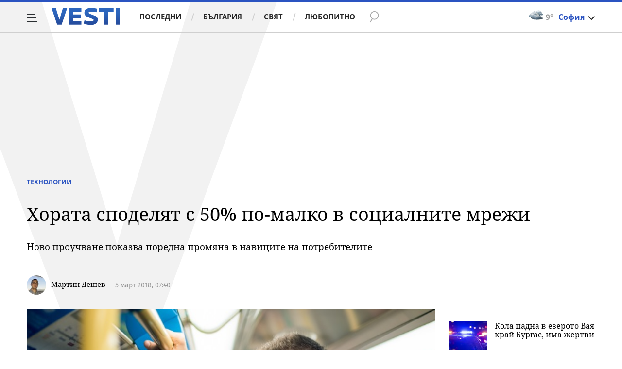

--- FILE ---
content_type: text/css
request_url: https://m4.netinfo.bg/vesti/styles/css/main.css?v=202509202025110706
body_size: 82254
content:
@charset "UTF-8";/*!
 * Bootstrap v4.0.0-alpha.6 (https://getbootstrap.com)
 * Copyright 2011-2017 The Bootstrap Authors
 * Copyright 2011-2017 Twitter, Inc.
 * Licensed under MIT (https://github.com/twbs/bootstrap/blob/master/LICENSE)
 *//*! normalize.css v5.0.0 | MIT License | github.com/necolas/normalize.css */html{font-family:sans-serif;line-height:1.15;-ms-text-size-adjust:100%;-webkit-text-size-adjust:100%}body{margin:0}article,aside,footer,header,nav,section{display:block}h1{font-size:2em;margin:.67em 0}figcaption,figure,main{display:block}figure{margin:1em 40px}hr{-webkit-box-sizing:content-box;box-sizing:content-box;height:0;overflow:visible}pre{font-family:monospace,monospace;font-size:1em}a{background-color:transparent;-webkit-text-decoration-skip:objects}a:active,a:hover{outline-width:0}abbr[title]{border-bottom:none;text-decoration:underline;text-decoration:underline dotted}b,strong{font-weight:inherit}b,strong{font-weight:bolder}code,kbd,samp{font-family:monospace,monospace;font-size:1em}dfn{font-style:italic}mark{background-color:#ff0;color:#000}small{font-size:80%}sub,sup{font-size:75%;line-height:0;position:relative;vertical-align:baseline}sub{bottom:-.25em}sup{top:-.5em}audio,video{display:inline-block}audio:not([controls]){display:none;height:0}img{border-style:none}svg:not(:root){overflow:hidden}button,input,optgroup,select,textarea{font-family:sans-serif;font-size:100%;line-height:1.15;margin:0}button,input{overflow:visible}button,select{text-transform:none}[type=reset],[type=submit],button,html [type=button]{-webkit-appearance:button}[type=button]::-moz-focus-inner,[type=reset]::-moz-focus-inner,[type=submit]::-moz-focus-inner,button::-moz-focus-inner{border-style:none;padding:0}[type=button]:-moz-focusring,[type=reset]:-moz-focusring,[type=submit]:-moz-focusring,button:-moz-focusring{outline:1px dotted ButtonText}fieldset{border:1px solid silver;margin:0 2px;padding:.35em .625em .75em}legend{-webkit-box-sizing:border-box;box-sizing:border-box;color:inherit;display:table;max-width:100%;padding:0;white-space:normal}progress{display:inline-block;vertical-align:baseline}textarea{overflow:auto}[type=checkbox],[type=radio]{-webkit-box-sizing:border-box;box-sizing:border-box;padding:0}[type=number]::-webkit-inner-spin-button,[type=number]::-webkit-outer-spin-button{height:auto}[type=search]{-webkit-appearance:textfield;outline-offset:-2px}[type=search]::-webkit-search-cancel-button,[type=search]::-webkit-search-decoration{-webkit-appearance:none}::-webkit-file-upload-button{-webkit-appearance:button;font:inherit}details,menu{display:block}summary{display:list-item}canvas{display:inline-block}template{display:none}[hidden]{display:none}@media print{*,::after,::before,blockquote::first-letter,blockquote::first-line,div::first-letter,div::first-line,li::first-letter,li::first-line,p::first-letter,p::first-line{text-shadow:none!important;-webkit-box-shadow:none!important;box-shadow:none!important}a,a:visited{text-decoration:underline}abbr[title]::after{content:" (" attr(title) ")"}pre{white-space:pre-wrap!important}blockquote,pre{border:1px solid #999;page-break-inside:avoid}thead{display:table-header-group}img,tr{page-break-inside:avoid}h2,h3,p{orphans:3;widows:3}h2,h3{page-break-after:avoid}.navbar{display:none}.badge{border:1px solid #000}.table{border-collapse:collapse!important}.table td,.table th{background-color:#fff!important}.table-bordered td,.table-bordered th{border:1px solid #ddd!important}}html{-webkit-box-sizing:border-box;box-sizing:border-box}*,::after,::before{-webkit-box-sizing:inherit;box-sizing:inherit}@-ms-viewport{width:device-width}html{-ms-overflow-style:scrollbar;-webkit-tap-highlight-color:transparent}body{font-family:-apple-system,system-ui,BlinkMacSystemFont,"Segoe UI",Roboto,"Helvetica Neue",Arial,sans-serif;font-size:1rem;font-weight:400;line-height:1.5;color:#292b2c;background-color:#fff}[tabindex="-1"]:focus{outline:0!important}h1,h2,h3,h4,h5,h6{margin-top:0;margin-bottom:.5rem}p{margin-top:0;margin-bottom:1rem}abbr[data-original-title],abbr[title]{cursor:help}address{margin-bottom:1rem;font-style:normal;line-height:inherit}dl,ol,ul{margin-top:0;margin-bottom:1rem}ol ol,ol ul,ul ol,ul ul{margin-bottom:0}dt{font-weight:700}dd{margin-bottom:.5rem;margin-left:0}blockquote{margin:0 0 1rem}a{color:#0275d8;text-decoration:none}a:focus,a:hover{color:#014c8c;text-decoration:underline}a:not([href]):not([tabindex]){color:inherit;text-decoration:none}a:not([href]):not([tabindex]):focus,a:not([href]):not([tabindex]):hover{color:inherit;text-decoration:none}a:not([href]):not([tabindex]):focus{outline:0}pre{margin-top:0;margin-bottom:1rem;overflow:auto}figure{margin:0 0 1rem}img{vertical-align:middle}[role=button]{cursor:pointer}[role=button],a,area,button,input,label,select,summary,textarea{-ms-touch-action:manipulation;touch-action:manipulation}table{border-collapse:collapse;background-color:transparent}caption{padding-top:.75rem;padding-bottom:.75rem;color:#636c72;text-align:left;caption-side:bottom}th{text-align:left}label{display:inline-block;margin-bottom:.5rem}button:focus{outline:1px dotted;outline:5px auto -webkit-focus-ring-color}button,input,select,textarea{line-height:inherit}input[type=checkbox]:disabled,input[type=radio]:disabled{cursor:not-allowed}input[type=date],input[type=datetime-local],input[type=month],input[type=time]{-webkit-appearance:listbox}textarea{resize:vertical}fieldset{min-width:0;padding:0;margin:0;border:0}legend{display:block;width:100%;padding:0;margin-bottom:.5rem;font-size:1.5rem;line-height:inherit}input[type=search]{-webkit-appearance:none}output{display:inline-block}[hidden]{display:none!important}.h1,.h2,.h3,.h4,.h5,.h6,h1,h2,h3,h4,h5,h6{margin-bottom:.5rem;font-family:inherit;font-weight:500;line-height:1.1;color:inherit}.h1,h1{font-size:2.5rem}.h2,h2{font-size:2rem}.h3,h3{font-size:1.75rem}.h4,h4{font-size:1.5rem}.h5,h5{font-size:1.25rem}.h6,h6{font-size:1rem}.lead{font-size:1.25rem;font-weight:300}.display-1{font-size:6rem;font-weight:300;line-height:1.1}.display-2{font-size:5.5rem;font-weight:300;line-height:1.1}.display-3{font-size:4.5rem;font-weight:300;line-height:1.1}.display-4{font-size:3.5rem;font-weight:300;line-height:1.1}hr{margin-top:1rem;margin-bottom:1rem;border:0;border-top:1px solid rgba(0,0,0,.1)}.small,small{font-size:80%;font-weight:400}.mark,mark{padding:.2em;background-color:#fcf8e3}.list-unstyled{padding-left:0;list-style:none}.list-inline{padding-left:0;list-style:none}.list-inline-item{display:inline-block}.list-inline-item:not(:last-child){margin-right:5px}.initialism{font-size:90%;text-transform:uppercase}.blockquote{padding:.5rem 1rem;margin-bottom:1rem;font-size:1.25rem;border-left:.25rem solid #eceeef}.blockquote-footer{display:block;font-size:80%;color:#636c72}.blockquote-footer::before{content:"\2014 \00A0"}.blockquote-reverse{padding-right:1rem;padding-left:0;text-align:right;border-right:.25rem solid #eceeef;border-left:0}.blockquote-reverse .blockquote-footer::before{content:""}.blockquote-reverse .blockquote-footer::after{content:"\00A0 \2014"}.img-fluid{max-width:100%;height:auto}.img-thumbnail{padding:.25rem;background-color:#fff;border:1px solid #ddd;border-radius:.25rem;-webkit-transition:all .2s ease-in-out;-o-transition:all .2s ease-in-out;transition:all .2s ease-in-out;max-width:100%;height:auto}.figure{display:inline-block}.figure-img{margin-bottom:.5rem;line-height:1}.figure-caption{font-size:90%;color:#636c72}code,kbd,pre,samp{font-family:Menlo,Monaco,Consolas,"Liberation Mono","Courier New",monospace}code{padding:.2rem .4rem;font-size:90%;color:#bd4147;background-color:#f7f7f9;border-radius:.25rem}a>code{padding:0;color:inherit;background-color:inherit}kbd{padding:.2rem .4rem;font-size:90%;color:#fff;background-color:#292b2c;border-radius:.2rem}kbd kbd{padding:0;font-size:100%;font-weight:700}pre{display:block;margin-top:0;margin-bottom:1rem;font-size:90%;color:#292b2c}pre code{padding:0;font-size:inherit;color:inherit;background-color:transparent;border-radius:0}.pre-scrollable{max-height:340px;overflow-y:scroll}.container{position:relative;margin-left:auto;margin-right:auto;padding-right:15px;padding-left:15px}@media (min-width:576px){.container{padding-right:15px;padding-left:15px}}@media (min-width:768px){.container{padding-right:15px;padding-left:15px}}@media (min-width:992px){.container{padding-right:15px;padding-left:15px}}@media (min-width:1200px){.container{padding-right:15px;padding-left:15px}}@media (min-width:576px){.container{width:540px;max-width:100%}}@media (min-width:768px){.container{width:720px;max-width:100%}}@media (min-width:992px){.container{width:960px;max-width:100%}}@media (min-width:1200px){.container{width:1140px;max-width:100%}}.container-fluid{position:relative;margin-left:auto;margin-right:auto;padding-right:15px;padding-left:15px}@media (min-width:576px){.container-fluid{padding-right:15px;padding-left:15px}}@media (min-width:768px){.container-fluid{padding-right:15px;padding-left:15px}}@media (min-width:992px){.container-fluid{padding-right:15px;padding-left:15px}}@media (min-width:1200px){.container-fluid{padding-right:15px;padding-left:15px}}.row{display:-webkit-box;display:-webkit-flex;display:-ms-flexbox;display:flex;-webkit-flex-wrap:wrap;-ms-flex-wrap:wrap;flex-wrap:wrap;margin-right:-15px;margin-left:-15px}@media (min-width:576px){.row{margin-right:-15px;margin-left:-15px}}@media (min-width:768px){.row{margin-right:-15px;margin-left:-15px}}@media (min-width:992px){.row{margin-right:-15px;margin-left:-15px}}@media (min-width:1200px){.row{margin-right:-15px;margin-left:-15px}}.no-gutters{margin-right:0;margin-left:0}.no-gutters>.col,.no-gutters>[class*=col-]{padding-right:0;padding-left:0}.col,.col-1,.col-10,.col-11,.col-12,.col-2,.col-3,.col-4,.col-5,.col-6,.col-7,.col-8,.col-9,.col-lg,.col-lg-1,.col-lg-10,.col-lg-11,.col-lg-12,.col-lg-2,.col-lg-3,.col-lg-4,.col-lg-5,.col-lg-6,.col-lg-7,.col-lg-8,.col-lg-9,.col-md,.col-md-1,.col-md-10,.col-md-11,.col-md-12,.col-md-2,.col-md-3,.col-md-4,.col-md-5,.col-md-6,.col-md-7,.col-md-8,.col-md-9,.col-sm,.col-sm-1,.col-sm-10,.col-sm-11,.col-sm-12,.col-sm-2,.col-sm-3,.col-sm-4,.col-sm-5,.col-sm-6,.col-sm-7,.col-sm-8,.col-sm-9,.col-xl,.col-xl-1,.col-xl-10,.col-xl-11,.col-xl-12,.col-xl-2,.col-xl-3,.col-xl-4,.col-xl-5,.col-xl-6,.col-xl-7,.col-xl-8,.col-xl-9{position:relative;width:100%;min-height:1px;padding-right:15px;padding-left:15px}@media (min-width:576px){.col,.col-1,.col-10,.col-11,.col-12,.col-2,.col-3,.col-4,.col-5,.col-6,.col-7,.col-8,.col-9,.col-lg,.col-lg-1,.col-lg-10,.col-lg-11,.col-lg-12,.col-lg-2,.col-lg-3,.col-lg-4,.col-lg-5,.col-lg-6,.col-lg-7,.col-lg-8,.col-lg-9,.col-md,.col-md-1,.col-md-10,.col-md-11,.col-md-12,.col-md-2,.col-md-3,.col-md-4,.col-md-5,.col-md-6,.col-md-7,.col-md-8,.col-md-9,.col-sm,.col-sm-1,.col-sm-10,.col-sm-11,.col-sm-12,.col-sm-2,.col-sm-3,.col-sm-4,.col-sm-5,.col-sm-6,.col-sm-7,.col-sm-8,.col-sm-9,.col-xl,.col-xl-1,.col-xl-10,.col-xl-11,.col-xl-12,.col-xl-2,.col-xl-3,.col-xl-4,.col-xl-5,.col-xl-6,.col-xl-7,.col-xl-8,.col-xl-9{padding-right:15px;padding-left:15px}}@media (min-width:768px){.col,.col-1,.col-10,.col-11,.col-12,.col-2,.col-3,.col-4,.col-5,.col-6,.col-7,.col-8,.col-9,.col-lg,.col-lg-1,.col-lg-10,.col-lg-11,.col-lg-12,.col-lg-2,.col-lg-3,.col-lg-4,.col-lg-5,.col-lg-6,.col-lg-7,.col-lg-8,.col-lg-9,.col-md,.col-md-1,.col-md-10,.col-md-11,.col-md-12,.col-md-2,.col-md-3,.col-md-4,.col-md-5,.col-md-6,.col-md-7,.col-md-8,.col-md-9,.col-sm,.col-sm-1,.col-sm-10,.col-sm-11,.col-sm-12,.col-sm-2,.col-sm-3,.col-sm-4,.col-sm-5,.col-sm-6,.col-sm-7,.col-sm-8,.col-sm-9,.col-xl,.col-xl-1,.col-xl-10,.col-xl-11,.col-xl-12,.col-xl-2,.col-xl-3,.col-xl-4,.col-xl-5,.col-xl-6,.col-xl-7,.col-xl-8,.col-xl-9{padding-right:15px;padding-left:15px}}@media (min-width:992px){.col,.col-1,.col-10,.col-11,.col-12,.col-2,.col-3,.col-4,.col-5,.col-6,.col-7,.col-8,.col-9,.col-lg,.col-lg-1,.col-lg-10,.col-lg-11,.col-lg-12,.col-lg-2,.col-lg-3,.col-lg-4,.col-lg-5,.col-lg-6,.col-lg-7,.col-lg-8,.col-lg-9,.col-md,.col-md-1,.col-md-10,.col-md-11,.col-md-12,.col-md-2,.col-md-3,.col-md-4,.col-md-5,.col-md-6,.col-md-7,.col-md-8,.col-md-9,.col-sm,.col-sm-1,.col-sm-10,.col-sm-11,.col-sm-12,.col-sm-2,.col-sm-3,.col-sm-4,.col-sm-5,.col-sm-6,.col-sm-7,.col-sm-8,.col-sm-9,.col-xl,.col-xl-1,.col-xl-10,.col-xl-11,.col-xl-12,.col-xl-2,.col-xl-3,.col-xl-4,.col-xl-5,.col-xl-6,.col-xl-7,.col-xl-8,.col-xl-9{padding-right:15px;padding-left:15px}}@media (min-width:1200px){.col,.col-1,.col-10,.col-11,.col-12,.col-2,.col-3,.col-4,.col-5,.col-6,.col-7,.col-8,.col-9,.col-lg,.col-lg-1,.col-lg-10,.col-lg-11,.col-lg-12,.col-lg-2,.col-lg-3,.col-lg-4,.col-lg-5,.col-lg-6,.col-lg-7,.col-lg-8,.col-lg-9,.col-md,.col-md-1,.col-md-10,.col-md-11,.col-md-12,.col-md-2,.col-md-3,.col-md-4,.col-md-5,.col-md-6,.col-md-7,.col-md-8,.col-md-9,.col-sm,.col-sm-1,.col-sm-10,.col-sm-11,.col-sm-12,.col-sm-2,.col-sm-3,.col-sm-4,.col-sm-5,.col-sm-6,.col-sm-7,.col-sm-8,.col-sm-9,.col-xl,.col-xl-1,.col-xl-10,.col-xl-11,.col-xl-12,.col-xl-2,.col-xl-3,.col-xl-4,.col-xl-5,.col-xl-6,.col-xl-7,.col-xl-8,.col-xl-9{padding-right:15px;padding-left:15px}}.col{-webkit-flex-basis:0;-ms-flex-preferred-size:0;flex-basis:0;-webkit-box-flex:1;-webkit-flex-grow:1;-ms-flex-positive:1;flex-grow:1;max-width:100%}.col-auto{-webkit-box-flex:0;-webkit-flex:0 0 auto;-ms-flex:0 0 auto;flex:0 0 auto;width:auto}.col-1{-webkit-box-flex:0;-webkit-flex:0 0 8.333333%;-ms-flex:0 0 8.333333%;flex:0 0 8.333333%;max-width:8.333333%}.col-2{-webkit-box-flex:0;-webkit-flex:0 0 16.666667%;-ms-flex:0 0 16.666667%;flex:0 0 16.666667%;max-width:16.666667%}.col-3{-webkit-box-flex:0;-webkit-flex:0 0 25%;-ms-flex:0 0 25%;flex:0 0 25%;max-width:25%}.col-4{-webkit-box-flex:0;-webkit-flex:0 0 33.333333%;-ms-flex:0 0 33.333333%;flex:0 0 33.333333%;max-width:33.333333%}.col-5{-webkit-box-flex:0;-webkit-flex:0 0 41.666667%;-ms-flex:0 0 41.666667%;flex:0 0 41.666667%;max-width:41.666667%}.col-6{-webkit-box-flex:0;-webkit-flex:0 0 50%;-ms-flex:0 0 50%;flex:0 0 50%;max-width:50%}.col-7{-webkit-box-flex:0;-webkit-flex:0 0 58.333333%;-ms-flex:0 0 58.333333%;flex:0 0 58.333333%;max-width:58.333333%}.col-8{-webkit-box-flex:0;-webkit-flex:0 0 66.666667%;-ms-flex:0 0 66.666667%;flex:0 0 66.666667%;max-width:66.666667%}.col-9{-webkit-box-flex:0;-webkit-flex:0 0 75%;-ms-flex:0 0 75%;flex:0 0 75%;max-width:75%}.col-10{-webkit-box-flex:0;-webkit-flex:0 0 83.333333%;-ms-flex:0 0 83.333333%;flex:0 0 83.333333%;max-width:83.333333%}.col-11{-webkit-box-flex:0;-webkit-flex:0 0 91.666667%;-ms-flex:0 0 91.666667%;flex:0 0 91.666667%;max-width:91.666667%}.col-12{-webkit-box-flex:0;-webkit-flex:0 0 100%;-ms-flex:0 0 100%;flex:0 0 100%;max-width:100%}.pull-0{right:auto}.pull-1{right:8.333333%}.pull-2{right:16.666667%}.pull-3{right:25%}.pull-4{right:33.333333%}.pull-5{right:41.666667%}.pull-6{right:50%}.pull-7{right:58.333333%}.pull-8{right:66.666667%}.pull-9{right:75%}.pull-10{right:83.333333%}.pull-11{right:91.666667%}.pull-12{right:100%}.push-0{left:auto}.push-1{left:8.333333%}.push-2{left:16.666667%}.push-3{left:25%}.push-4{left:33.333333%}.push-5{left:41.666667%}.push-6{left:50%}.push-7{left:58.333333%}.push-8{left:66.666667%}.push-9{left:75%}.push-10{left:83.333333%}.push-11{left:91.666667%}.push-12{left:100%}.offset-1{margin-left:8.333333%}.offset-2{margin-left:16.666667%}.offset-3{margin-left:25%}.offset-4{margin-left:33.333333%}.offset-5{margin-left:41.666667%}.offset-6{margin-left:50%}.offset-7{margin-left:58.333333%}.offset-8{margin-left:66.666667%}.offset-9{margin-left:75%}.offset-10{margin-left:83.333333%}.offset-11{margin-left:91.666667%}@media (min-width:576px){.col-sm{-webkit-flex-basis:0;-ms-flex-preferred-size:0;flex-basis:0;-webkit-box-flex:1;-webkit-flex-grow:1;-ms-flex-positive:1;flex-grow:1;max-width:100%}.col-sm-auto{-webkit-box-flex:0;-webkit-flex:0 0 auto;-ms-flex:0 0 auto;flex:0 0 auto;width:auto}.col-sm-1{-webkit-box-flex:0;-webkit-flex:0 0 8.333333%;-ms-flex:0 0 8.333333%;flex:0 0 8.333333%;max-width:8.333333%}.col-sm-2{-webkit-box-flex:0;-webkit-flex:0 0 16.666667%;-ms-flex:0 0 16.666667%;flex:0 0 16.666667%;max-width:16.666667%}.col-sm-3{-webkit-box-flex:0;-webkit-flex:0 0 25%;-ms-flex:0 0 25%;flex:0 0 25%;max-width:25%}.col-sm-4{-webkit-box-flex:0;-webkit-flex:0 0 33.333333%;-ms-flex:0 0 33.333333%;flex:0 0 33.333333%;max-width:33.333333%}.col-sm-5{-webkit-box-flex:0;-webkit-flex:0 0 41.666667%;-ms-flex:0 0 41.666667%;flex:0 0 41.666667%;max-width:41.666667%}.col-sm-6{-webkit-box-flex:0;-webkit-flex:0 0 50%;-ms-flex:0 0 50%;flex:0 0 50%;max-width:50%}.col-sm-7{-webkit-box-flex:0;-webkit-flex:0 0 58.333333%;-ms-flex:0 0 58.333333%;flex:0 0 58.333333%;max-width:58.333333%}.col-sm-8{-webkit-box-flex:0;-webkit-flex:0 0 66.666667%;-ms-flex:0 0 66.666667%;flex:0 0 66.666667%;max-width:66.666667%}.col-sm-9{-webkit-box-flex:0;-webkit-flex:0 0 75%;-ms-flex:0 0 75%;flex:0 0 75%;max-width:75%}.col-sm-10{-webkit-box-flex:0;-webkit-flex:0 0 83.333333%;-ms-flex:0 0 83.333333%;flex:0 0 83.333333%;max-width:83.333333%}.col-sm-11{-webkit-box-flex:0;-webkit-flex:0 0 91.666667%;-ms-flex:0 0 91.666667%;flex:0 0 91.666667%;max-width:91.666667%}.col-sm-12{-webkit-box-flex:0;-webkit-flex:0 0 100%;-ms-flex:0 0 100%;flex:0 0 100%;max-width:100%}.pull-sm-0{right:auto}.pull-sm-1{right:8.333333%}.pull-sm-2{right:16.666667%}.pull-sm-3{right:25%}.pull-sm-4{right:33.333333%}.pull-sm-5{right:41.666667%}.pull-sm-6{right:50%}.pull-sm-7{right:58.333333%}.pull-sm-8{right:66.666667%}.pull-sm-9{right:75%}.pull-sm-10{right:83.333333%}.pull-sm-11{right:91.666667%}.pull-sm-12{right:100%}.push-sm-0{left:auto}.push-sm-1{left:8.333333%}.push-sm-2{left:16.666667%}.push-sm-3{left:25%}.push-sm-4{left:33.333333%}.push-sm-5{left:41.666667%}.push-sm-6{left:50%}.push-sm-7{left:58.333333%}.push-sm-8{left:66.666667%}.push-sm-9{left:75%}.push-sm-10{left:83.333333%}.push-sm-11{left:91.666667%}.push-sm-12{left:100%}.offset-sm-0{margin-left:0}.offset-sm-1{margin-left:8.333333%}.offset-sm-2{margin-left:16.666667%}.offset-sm-3{margin-left:25%}.offset-sm-4{margin-left:33.333333%}.offset-sm-5{margin-left:41.666667%}.offset-sm-6{margin-left:50%}.offset-sm-7{margin-left:58.333333%}.offset-sm-8{margin-left:66.666667%}.offset-sm-9{margin-left:75%}.offset-sm-10{margin-left:83.333333%}.offset-sm-11{margin-left:91.666667%}}@media (min-width:768px){.col-md{-webkit-flex-basis:0;-ms-flex-preferred-size:0;flex-basis:0;-webkit-box-flex:1;-webkit-flex-grow:1;-ms-flex-positive:1;flex-grow:1;max-width:100%}.col-md-auto{-webkit-box-flex:0;-webkit-flex:0 0 auto;-ms-flex:0 0 auto;flex:0 0 auto;width:auto}.col-md-1{-webkit-box-flex:0;-webkit-flex:0 0 8.333333%;-ms-flex:0 0 8.333333%;flex:0 0 8.333333%;max-width:8.333333%}.col-md-2{-webkit-box-flex:0;-webkit-flex:0 0 16.666667%;-ms-flex:0 0 16.666667%;flex:0 0 16.666667%;max-width:16.666667%}.col-md-3{-webkit-box-flex:0;-webkit-flex:0 0 25%;-ms-flex:0 0 25%;flex:0 0 25%;max-width:25%}.col-md-4{-webkit-box-flex:0;-webkit-flex:0 0 33.333333%;-ms-flex:0 0 33.333333%;flex:0 0 33.333333%;max-width:33.333333%}.col-md-5{-webkit-box-flex:0;-webkit-flex:0 0 41.666667%;-ms-flex:0 0 41.666667%;flex:0 0 41.666667%;max-width:41.666667%}.col-md-6{-webkit-box-flex:0;-webkit-flex:0 0 50%;-ms-flex:0 0 50%;flex:0 0 50%;max-width:50%}.col-md-7{-webkit-box-flex:0;-webkit-flex:0 0 58.333333%;-ms-flex:0 0 58.333333%;flex:0 0 58.333333%;max-width:58.333333%}.col-md-8{-webkit-box-flex:0;-webkit-flex:0 0 66.666667%;-ms-flex:0 0 66.666667%;flex:0 0 66.666667%;max-width:66.666667%}.col-md-9{-webkit-box-flex:0;-webkit-flex:0 0 75%;-ms-flex:0 0 75%;flex:0 0 75%;max-width:75%}.col-md-10{-webkit-box-flex:0;-webkit-flex:0 0 83.333333%;-ms-flex:0 0 83.333333%;flex:0 0 83.333333%;max-width:83.333333%}.col-md-11{-webkit-box-flex:0;-webkit-flex:0 0 91.666667%;-ms-flex:0 0 91.666667%;flex:0 0 91.666667%;max-width:91.666667%}.col-md-12{-webkit-box-flex:0;-webkit-flex:0 0 100%;-ms-flex:0 0 100%;flex:0 0 100%;max-width:100%}.pull-md-0{right:auto}.pull-md-1{right:8.333333%}.pull-md-2{right:16.666667%}.pull-md-3{right:25%}.pull-md-4{right:33.333333%}.pull-md-5{right:41.666667%}.pull-md-6{right:50%}.pull-md-7{right:58.333333%}.pull-md-8{right:66.666667%}.pull-md-9{right:75%}.pull-md-10{right:83.333333%}.pull-md-11{right:91.666667%}.pull-md-12{right:100%}.push-md-0{left:auto}.push-md-1{left:8.333333%}.push-md-2{left:16.666667%}.push-md-3{left:25%}.push-md-4{left:33.333333%}.push-md-5{left:41.666667%}.push-md-6{left:50%}.push-md-7{left:58.333333%}.push-md-8{left:66.666667%}.push-md-9{left:75%}.push-md-10{left:83.333333%}.push-md-11{left:91.666667%}.push-md-12{left:100%}.offset-md-0{margin-left:0}.offset-md-1{margin-left:8.333333%}.offset-md-2{margin-left:16.666667%}.offset-md-3{margin-left:25%}.offset-md-4{margin-left:33.333333%}.offset-md-5{margin-left:41.666667%}.offset-md-6{margin-left:50%}.offset-md-7{margin-left:58.333333%}.offset-md-8{margin-left:66.666667%}.offset-md-9{margin-left:75%}.offset-md-10{margin-left:83.333333%}.offset-md-11{margin-left:91.666667%}}@media (min-width:992px){.col-lg{-webkit-flex-basis:0;-ms-flex-preferred-size:0;flex-basis:0;-webkit-box-flex:1;-webkit-flex-grow:1;-ms-flex-positive:1;flex-grow:1;max-width:100%}.col-lg-auto{-webkit-box-flex:0;-webkit-flex:0 0 auto;-ms-flex:0 0 auto;flex:0 0 auto;width:auto}.col-lg-1{-webkit-box-flex:0;-webkit-flex:0 0 8.333333%;-ms-flex:0 0 8.333333%;flex:0 0 8.333333%;max-width:8.333333%}.col-lg-2{-webkit-box-flex:0;-webkit-flex:0 0 16.666667%;-ms-flex:0 0 16.666667%;flex:0 0 16.666667%;max-width:16.666667%}.col-lg-3{-webkit-box-flex:0;-webkit-flex:0 0 25%;-ms-flex:0 0 25%;flex:0 0 25%;max-width:25%}.col-lg-4{-webkit-box-flex:0;-webkit-flex:0 0 33.333333%;-ms-flex:0 0 33.333333%;flex:0 0 33.333333%;max-width:33.333333%}.col-lg-5{-webkit-box-flex:0;-webkit-flex:0 0 41.666667%;-ms-flex:0 0 41.666667%;flex:0 0 41.666667%;max-width:41.666667%}.col-lg-6{-webkit-box-flex:0;-webkit-flex:0 0 50%;-ms-flex:0 0 50%;flex:0 0 50%;max-width:50%}.col-lg-7{-webkit-box-flex:0;-webkit-flex:0 0 58.333333%;-ms-flex:0 0 58.333333%;flex:0 0 58.333333%;max-width:58.333333%}.col-lg-8{-webkit-box-flex:0;-webkit-flex:0 0 66.666667%;-ms-flex:0 0 66.666667%;flex:0 0 66.666667%;max-width:66.666667%}.col-lg-9{-webkit-box-flex:0;-webkit-flex:0 0 75%;-ms-flex:0 0 75%;flex:0 0 75%;max-width:75%}.col-lg-10{-webkit-box-flex:0;-webkit-flex:0 0 83.333333%;-ms-flex:0 0 83.333333%;flex:0 0 83.333333%;max-width:83.333333%}.col-lg-11{-webkit-box-flex:0;-webkit-flex:0 0 91.666667%;-ms-flex:0 0 91.666667%;flex:0 0 91.666667%;max-width:91.666667%}.col-lg-12{-webkit-box-flex:0;-webkit-flex:0 0 100%;-ms-flex:0 0 100%;flex:0 0 100%;max-width:100%}.pull-lg-0{right:auto}.pull-lg-1{right:8.333333%}.pull-lg-2{right:16.666667%}.pull-lg-3{right:25%}.pull-lg-4{right:33.333333%}.pull-lg-5{right:41.666667%}.pull-lg-6{right:50%}.pull-lg-7{right:58.333333%}.pull-lg-8{right:66.666667%}.pull-lg-9{right:75%}.pull-lg-10{right:83.333333%}.pull-lg-11{right:91.666667%}.pull-lg-12{right:100%}.push-lg-0{left:auto}.push-lg-1{left:8.333333%}.push-lg-2{left:16.666667%}.push-lg-3{left:25%}.push-lg-4{left:33.333333%}.push-lg-5{left:41.666667%}.push-lg-6{left:50%}.push-lg-7{left:58.333333%}.push-lg-8{left:66.666667%}.push-lg-9{left:75%}.push-lg-10{left:83.333333%}.push-lg-11{left:91.666667%}.push-lg-12{left:100%}.offset-lg-0{margin-left:0}.offset-lg-1{margin-left:8.333333%}.offset-lg-2{margin-left:16.666667%}.offset-lg-3{margin-left:25%}.offset-lg-4{margin-left:33.333333%}.offset-lg-5{margin-left:41.666667%}.offset-lg-6{margin-left:50%}.offset-lg-7{margin-left:58.333333%}.offset-lg-8{margin-left:66.666667%}.offset-lg-9{margin-left:75%}.offset-lg-10{margin-left:83.333333%}.offset-lg-11{margin-left:91.666667%}}@media (min-width:1200px){.col-xl{-webkit-flex-basis:0;-ms-flex-preferred-size:0;flex-basis:0;-webkit-box-flex:1;-webkit-flex-grow:1;-ms-flex-positive:1;flex-grow:1;max-width:100%}.col-xl-auto{-webkit-box-flex:0;-webkit-flex:0 0 auto;-ms-flex:0 0 auto;flex:0 0 auto;width:auto}.col-xl-1{-webkit-box-flex:0;-webkit-flex:0 0 8.333333%;-ms-flex:0 0 8.333333%;flex:0 0 8.333333%;max-width:8.333333%}.col-xl-2{-webkit-box-flex:0;-webkit-flex:0 0 16.666667%;-ms-flex:0 0 16.666667%;flex:0 0 16.666667%;max-width:16.666667%}.col-xl-3{-webkit-box-flex:0;-webkit-flex:0 0 25%;-ms-flex:0 0 25%;flex:0 0 25%;max-width:25%}.col-xl-4{-webkit-box-flex:0;-webkit-flex:0 0 33.333333%;-ms-flex:0 0 33.333333%;flex:0 0 33.333333%;max-width:33.333333%}.col-xl-5{-webkit-box-flex:0;-webkit-flex:0 0 41.666667%;-ms-flex:0 0 41.666667%;flex:0 0 41.666667%;max-width:41.666667%}.col-xl-6{-webkit-box-flex:0;-webkit-flex:0 0 50%;-ms-flex:0 0 50%;flex:0 0 50%;max-width:50%}.col-xl-7{-webkit-box-flex:0;-webkit-flex:0 0 58.333333%;-ms-flex:0 0 58.333333%;flex:0 0 58.333333%;max-width:58.333333%}.col-xl-8{-webkit-box-flex:0;-webkit-flex:0 0 66.666667%;-ms-flex:0 0 66.666667%;flex:0 0 66.666667%;max-width:66.666667%}.col-xl-9{-webkit-box-flex:0;-webkit-flex:0 0 75%;-ms-flex:0 0 75%;flex:0 0 75%;max-width:75%}.col-xl-10{-webkit-box-flex:0;-webkit-flex:0 0 83.333333%;-ms-flex:0 0 83.333333%;flex:0 0 83.333333%;max-width:83.333333%}.col-xl-11{-webkit-box-flex:0;-webkit-flex:0 0 91.666667%;-ms-flex:0 0 91.666667%;flex:0 0 91.666667%;max-width:91.666667%}.col-xl-12{-webkit-box-flex:0;-webkit-flex:0 0 100%;-ms-flex:0 0 100%;flex:0 0 100%;max-width:100%}.pull-xl-0{right:auto}.pull-xl-1{right:8.333333%}.pull-xl-2{right:16.666667%}.pull-xl-3{right:25%}.pull-xl-4{right:33.333333%}.pull-xl-5{right:41.666667%}.pull-xl-6{right:50%}.pull-xl-7{right:58.333333%}.pull-xl-8{right:66.666667%}.pull-xl-9{right:75%}.pull-xl-10{right:83.333333%}.pull-xl-11{right:91.666667%}.pull-xl-12{right:100%}.push-xl-0{left:auto}.push-xl-1{left:8.333333%}.push-xl-2{left:16.666667%}.push-xl-3{left:25%}.push-xl-4{left:33.333333%}.push-xl-5{left:41.666667%}.push-xl-6{left:50%}.push-xl-7{left:58.333333%}.push-xl-8{left:66.666667%}.push-xl-9{left:75%}.push-xl-10{left:83.333333%}.push-xl-11{left:91.666667%}.push-xl-12{left:100%}.offset-xl-0{margin-left:0}.offset-xl-1{margin-left:8.333333%}.offset-xl-2{margin-left:16.666667%}.offset-xl-3{margin-left:25%}.offset-xl-4{margin-left:33.333333%}.offset-xl-5{margin-left:41.666667%}.offset-xl-6{margin-left:50%}.offset-xl-7{margin-left:58.333333%}.offset-xl-8{margin-left:66.666667%}.offset-xl-9{margin-left:75%}.offset-xl-10{margin-left:83.333333%}.offset-xl-11{margin-left:91.666667%}}.table{width:100%;max-width:100%;margin-bottom:1rem}.table td,.table th{padding:.75rem;vertical-align:top;border-top:1px solid #eceeef}.table thead th{vertical-align:bottom;border-bottom:2px solid #eceeef}.table tbody+tbody{border-top:2px solid #eceeef}.table .table{background-color:#fff}.table-sm td,.table-sm th{padding:.3rem}.table-bordered{border:1px solid #eceeef}.table-bordered td,.table-bordered th{border:1px solid #eceeef}.table-bordered thead td,.table-bordered thead th{border-bottom-width:2px}.table-striped tbody tr:nth-of-type(odd){background-color:rgba(0,0,0,.05)}.table-hover tbody tr:hover{background-color:rgba(0,0,0,.075)}.table-active,.table-active>td,.table-active>th{background-color:rgba(0,0,0,.075)}.table-hover .table-active:hover{background-color:rgba(0,0,0,.075)}.table-hover .table-active:hover>td,.table-hover .table-active:hover>th{background-color:rgba(0,0,0,.075)}.table-success,.table-success>td,.table-success>th{background-color:#dff0d8}.table-hover .table-success:hover{background-color:#d0e9c6}.table-hover .table-success:hover>td,.table-hover .table-success:hover>th{background-color:#d0e9c6}.table-info,.table-info>td,.table-info>th{background-color:#d9edf7}.table-hover .table-info:hover{background-color:#c4e3f3}.table-hover .table-info:hover>td,.table-hover .table-info:hover>th{background-color:#c4e3f3}.table-warning,.table-warning>td,.table-warning>th{background-color:#fcf8e3}.table-hover .table-warning:hover{background-color:#faf2cc}.table-hover .table-warning:hover>td,.table-hover .table-warning:hover>th{background-color:#faf2cc}.table-danger,.table-danger>td,.table-danger>th{background-color:#f2dede}.table-hover .table-danger:hover{background-color:#ebcccc}.table-hover .table-danger:hover>td,.table-hover .table-danger:hover>th{background-color:#ebcccc}.thead-inverse th{color:#fff;background-color:#292b2c}.thead-default th{color:#464a4c;background-color:#eceeef}.table-inverse{color:#fff;background-color:#292b2c}.table-inverse td,.table-inverse th,.table-inverse thead th{border-color:#fff}.table-inverse.table-bordered{border:0}.table-responsive{display:block;width:100%;overflow-x:auto;-ms-overflow-style:-ms-autohiding-scrollbar}.table-responsive.table-bordered{border:0}.form-control{display:block;width:100%;padding:.5rem .75rem;font-size:1rem;line-height:1.25;color:#464a4c;background-color:#fff;background-image:none;-webkit-background-clip:padding-box;background-clip:padding-box;border:1px solid rgba(0,0,0,.15);border-radius:.25rem;-webkit-transition:border-color ease-in-out .15s,-webkit-box-shadow ease-in-out .15s;transition:border-color ease-in-out .15s,-webkit-box-shadow ease-in-out .15s;-o-transition:border-color ease-in-out .15s,box-shadow ease-in-out .15s;transition:border-color ease-in-out .15s,box-shadow ease-in-out .15s;transition:border-color ease-in-out .15s,box-shadow ease-in-out .15s,-webkit-box-shadow ease-in-out .15s}.form-control::-ms-expand{background-color:transparent;border:0}.form-control:focus{color:#464a4c;background-color:#fff;border-color:#5cb3fd;outline:0}.form-control::-webkit-input-placeholder{color:#636c72;opacity:1}.form-control::-moz-placeholder{color:#636c72;opacity:1}.form-control:-ms-input-placeholder{color:#636c72;opacity:1}.form-control::placeholder{color:#636c72;opacity:1}.form-control:disabled,.form-control[readonly]{background-color:#eceeef;opacity:1}.form-control:disabled{cursor:not-allowed}select.form-control:not([size]):not([multiple]){height:calc(2.25rem + 2px)}select.form-control:focus::-ms-value{color:#464a4c;background-color:#fff}.form-control-file,.form-control-range{display:block}.col-form-label{padding-top:calc(.5rem - 1px * 2);padding-bottom:calc(.5rem - 1px * 2);margin-bottom:0}.col-form-label-lg{padding-top:calc(.75rem - 1px * 2);padding-bottom:calc(.75rem - 1px * 2);font-size:1.25rem}.col-form-label-sm{padding-top:calc(.25rem - 1px * 2);padding-bottom:calc(.25rem - 1px * 2);font-size:.875rem}.col-form-legend{padding-top:.5rem;padding-bottom:.5rem;margin-bottom:0;font-size:1rem}.form-control-static{padding-top:.5rem;padding-bottom:.5rem;margin-bottom:0;line-height:1.25;border:solid transparent;border-width:1px 0}.form-control-static.form-control-lg,.form-control-static.form-control-sm,.input-group-lg>.form-control-static.form-control,.input-group-lg>.form-control-static.input-group-addon,.input-group-lg>.input-group-btn>.form-control-static.btn,.input-group-sm>.form-control-static.form-control,.input-group-sm>.form-control-static.input-group-addon,.input-group-sm>.input-group-btn>.form-control-static.btn{padding-right:0;padding-left:0}.form-control-sm,.input-group-sm>.form-control,.input-group-sm>.input-group-addon,.input-group-sm>.input-group-btn>.btn{padding:.25rem .5rem;font-size:.875rem;border-radius:.2rem}.input-group-sm>.input-group-btn>select.btn:not([size]):not([multiple]),.input-group-sm>select.form-control:not([size]):not([multiple]),.input-group-sm>select.input-group-addon:not([size]):not([multiple]),select.form-control-sm:not([size]):not([multiple]){height:1.8125rem}.form-control-lg,.input-group-lg>.form-control,.input-group-lg>.input-group-addon,.input-group-lg>.input-group-btn>.btn{padding:.75rem 1.5rem;font-size:1.25rem;border-radius:.3rem}.input-group-lg>.input-group-btn>select.btn:not([size]):not([multiple]),.input-group-lg>select.form-control:not([size]):not([multiple]),.input-group-lg>select.input-group-addon:not([size]):not([multiple]),select.form-control-lg:not([size]):not([multiple]){height:3.166667rem}.form-group{margin-bottom:1rem}.form-text{display:block;margin-top:.25rem}.form-check{position:relative;display:block;margin-bottom:.5rem}.form-check.disabled .form-check-label{color:#636c72;cursor:not-allowed}.form-check-label{padding-left:1.25rem;margin-bottom:0;cursor:pointer}.form-check-input{position:absolute;margin-top:.25rem;margin-left:-1.25rem}.form-check-input:only-child{position:static}.form-check-inline{display:inline-block}.form-check-inline .form-check-label{vertical-align:middle}.form-check-inline+.form-check-inline{margin-left:.75rem}.form-control-feedback{margin-top:.25rem}.form-control-danger,.form-control-success,.form-control-warning{padding-right:2.25rem;background-repeat:no-repeat;background-position:center right .5625rem;-webkit-background-size:1.125rem 1.125rem;background-size:1.125rem 1.125rem}.has-success .col-form-label,.has-success .custom-control,.has-success .form-check-label,.has-success .form-control-feedback,.has-success .form-control-label{color:#5cb85c}.has-success .form-control{border-color:#5cb85c}.has-success .input-group-addon{color:#5cb85c;border-color:#5cb85c;background-color:#eaf6ea}.has-success .form-control-success{background-image:url("data:image/svg+xml;charset=utf8,%3Csvg xmlns='http://www.w3.org/2000/svg' viewBox='0 0 8 8'%3E%3Cpath fill='%235cb85c' d='M2.3 6.73L.6 4.53c-.4-1.04.46-1.4 1.1-.8l1.1 1.4 3.4-3.8c.6-.63 1.6-.27 1.2.7l-4 4.6c-.43.5-.8.4-1.1.1z'/%3E%3C/svg%3E")}.has-warning .col-form-label,.has-warning .custom-control,.has-warning .form-check-label,.has-warning .form-control-feedback,.has-warning .form-control-label{color:#f0ad4e}.has-warning .form-control{border-color:#f0ad4e}.has-warning .input-group-addon{color:#f0ad4e;border-color:#f0ad4e;background-color:#fff}.has-warning .form-control-warning{background-image:url("data:image/svg+xml;charset=utf8,%3Csvg xmlns='http://www.w3.org/2000/svg' viewBox='0 0 8 8'%3E%3Cpath fill='%23f0ad4e' d='M4.4 5.324h-.8v-2.46h.8zm0 1.42h-.8V5.89h.8zM3.76.63L.04 7.075c-.115.2.016.425.26.426h7.397c.242 0 .372-.226.258-.426C6.726 4.924 5.47 2.79 4.253.63c-.113-.174-.39-.174-.494 0z'/%3E%3C/svg%3E")}.has-danger .col-form-label,.has-danger .custom-control,.has-danger .form-check-label,.has-danger .form-control-feedback,.has-danger .form-control-label{color:#d9534f}.has-danger .form-control{border-color:#d9534f}.has-danger .input-group-addon{color:#d9534f;border-color:#d9534f;background-color:#fdf7f7}.has-danger .form-control-danger{background-image:url("data:image/svg+xml;charset=utf8,%3Csvg xmlns='http://www.w3.org/2000/svg' fill='%23d9534f' viewBox='-2 -2 7 7'%3E%3Cpath stroke='%23d9534f' d='M0 0l3 3m0-3L0 3'/%3E%3Ccircle r='.5'/%3E%3Ccircle cx='3' r='.5'/%3E%3Ccircle cy='3' r='.5'/%3E%3Ccircle cx='3' cy='3' r='.5'/%3E%3C/svg%3E")}.form-inline{display:-webkit-box;display:-webkit-flex;display:-ms-flexbox;display:flex;-webkit-flex-flow:row wrap;-ms-flex-flow:row wrap;flex-flow:row wrap;-webkit-box-align:center;-webkit-align-items:center;-ms-flex-align:center;align-items:center}.form-inline .form-check{width:100%}@media (min-width:576px){.form-inline label{display:-webkit-box;display:-webkit-flex;display:-ms-flexbox;display:flex;-webkit-box-align:center;-webkit-align-items:center;-ms-flex-align:center;align-items:center;-webkit-box-pack:center;-webkit-justify-content:center;-ms-flex-pack:center;justify-content:center;margin-bottom:0}.form-inline .form-group{display:-webkit-box;display:-webkit-flex;display:-ms-flexbox;display:flex;-webkit-box-flex:0;-webkit-flex:0 0 auto;-ms-flex:0 0 auto;flex:0 0 auto;-webkit-flex-flow:row wrap;-ms-flex-flow:row wrap;flex-flow:row wrap;-webkit-box-align:center;-webkit-align-items:center;-ms-flex-align:center;align-items:center;margin-bottom:0}.form-inline .form-control{display:inline-block;width:auto;vertical-align:middle}.form-inline .form-control-static{display:inline-block}.form-inline .input-group{width:auto}.form-inline .form-control-label{margin-bottom:0;vertical-align:middle}.form-inline .form-check{display:-webkit-box;display:-webkit-flex;display:-ms-flexbox;display:flex;-webkit-box-align:center;-webkit-align-items:center;-ms-flex-align:center;align-items:center;-webkit-box-pack:center;-webkit-justify-content:center;-ms-flex-pack:center;justify-content:center;width:auto;margin-top:0;margin-bottom:0}.form-inline .form-check-label{padding-left:0}.form-inline .form-check-input{position:relative;margin-top:0;margin-right:.25rem;margin-left:0}.form-inline .custom-control{display:-webkit-box;display:-webkit-flex;display:-ms-flexbox;display:flex;-webkit-box-align:center;-webkit-align-items:center;-ms-flex-align:center;align-items:center;-webkit-box-pack:center;-webkit-justify-content:center;-ms-flex-pack:center;justify-content:center;padding-left:0}.form-inline .custom-control-indicator{position:static;display:inline-block;margin-right:.25rem;vertical-align:text-bottom}.form-inline .has-feedback .form-control-feedback{top:0}}.btn{display:inline-block;font-weight:400;line-height:1.25;text-align:center;white-space:nowrap;vertical-align:middle;-webkit-user-select:none;-moz-user-select:none;-ms-user-select:none;user-select:none;border:1px solid transparent;padding:.5rem 1rem;font-size:1rem;border-radius:.25rem;-webkit-transition:all .2s ease-in-out;-o-transition:all .2s ease-in-out;transition:all .2s ease-in-out}.btn:focus,.btn:hover{text-decoration:none}.btn.focus,.btn:focus{outline:0;-webkit-box-shadow:0 0 0 2px rgba(2,117,216,.25);box-shadow:0 0 0 2px rgba(2,117,216,.25)}.btn.disabled,.btn:disabled{cursor:not-allowed;opacity:.65}.btn.active,.btn:active{background-image:none}a.btn.disabled,fieldset[disabled] a.btn{pointer-events:none}.btn-primary{color:#fff;background-color:#0275d8;border-color:#0275d8}.btn-primary:hover{color:#fff;background-color:#025aa5;border-color:#01549b}.btn-primary.focus,.btn-primary:focus{-webkit-box-shadow:0 0 0 2px rgba(2,117,216,.5);box-shadow:0 0 0 2px rgba(2,117,216,.5)}.btn-primary.disabled,.btn-primary:disabled{background-color:#0275d8;border-color:#0275d8}.btn-primary.active,.btn-primary:active,.show>.btn-primary.dropdown-toggle{color:#fff;background-color:#025aa5;background-image:none;border-color:#01549b}.btn-secondary{color:#292b2c;background-color:#fff;border-color:#ccc}.btn-secondary:hover{color:#292b2c;background-color:#e6e6e6;border-color:#adadad}.btn-secondary.focus,.btn-secondary:focus{-webkit-box-shadow:0 0 0 2px rgba(204,204,204,.5);box-shadow:0 0 0 2px rgba(204,204,204,.5)}.btn-secondary.disabled,.btn-secondary:disabled{background-color:#fff;border-color:#ccc}.btn-secondary.active,.btn-secondary:active,.show>.btn-secondary.dropdown-toggle{color:#292b2c;background-color:#e6e6e6;background-image:none;border-color:#adadad}.btn-info{color:#fff;background-color:#5bc0de;border-color:#5bc0de}.btn-info:hover{color:#fff;background-color:#31b0d5;border-color:#2aabd2}.btn-info.focus,.btn-info:focus{-webkit-box-shadow:0 0 0 2px rgba(91,192,222,.5);box-shadow:0 0 0 2px rgba(91,192,222,.5)}.btn-info.disabled,.btn-info:disabled{background-color:#5bc0de;border-color:#5bc0de}.btn-info.active,.btn-info:active,.show>.btn-info.dropdown-toggle{color:#fff;background-color:#31b0d5;background-image:none;border-color:#2aabd2}.btn-success{color:#fff;background-color:#5cb85c;border-color:#5cb85c}.btn-success:hover{color:#fff;background-color:#449d44;border-color:#419641}.btn-success.focus,.btn-success:focus{-webkit-box-shadow:0 0 0 2px rgba(92,184,92,.5);box-shadow:0 0 0 2px rgba(92,184,92,.5)}.btn-success.disabled,.btn-success:disabled{background-color:#5cb85c;border-color:#5cb85c}.btn-success.active,.btn-success:active,.show>.btn-success.dropdown-toggle{color:#fff;background-color:#449d44;background-image:none;border-color:#419641}.btn-warning{color:#fff;background-color:#f0ad4e;border-color:#f0ad4e}.btn-warning:hover{color:#fff;background-color:#ec971f;border-color:#eb9316}.btn-warning.focus,.btn-warning:focus{-webkit-box-shadow:0 0 0 2px rgba(240,173,78,.5);box-shadow:0 0 0 2px rgba(240,173,78,.5)}.btn-warning.disabled,.btn-warning:disabled{background-color:#f0ad4e;border-color:#f0ad4e}.btn-warning.active,.btn-warning:active,.show>.btn-warning.dropdown-toggle{color:#fff;background-color:#ec971f;background-image:none;border-color:#eb9316}.btn-danger{color:#fff;background-color:#d9534f;border-color:#d9534f}.btn-danger:hover{color:#fff;background-color:#c9302c;border-color:#c12e2a}.btn-danger.focus,.btn-danger:focus{-webkit-box-shadow:0 0 0 2px rgba(217,83,79,.5);box-shadow:0 0 0 2px rgba(217,83,79,.5)}.btn-danger.disabled,.btn-danger:disabled{background-color:#d9534f;border-color:#d9534f}.btn-danger.active,.btn-danger:active,.show>.btn-danger.dropdown-toggle{color:#fff;background-color:#c9302c;background-image:none;border-color:#c12e2a}.btn-outline-primary{color:#0275d8;background-image:none;background-color:transparent;border-color:#0275d8}.btn-outline-primary:hover{color:#fff;background-color:#0275d8;border-color:#0275d8}.btn-outline-primary.focus,.btn-outline-primary:focus{-webkit-box-shadow:0 0 0 2px rgba(2,117,216,.5);box-shadow:0 0 0 2px rgba(2,117,216,.5)}.btn-outline-primary.disabled,.btn-outline-primary:disabled{color:#0275d8;background-color:transparent}.btn-outline-primary.active,.btn-outline-primary:active,.show>.btn-outline-primary.dropdown-toggle{color:#fff;background-color:#0275d8;border-color:#0275d8}.btn-outline-secondary{color:#ccc;background-image:none;background-color:transparent;border-color:#ccc}.btn-outline-secondary:hover{color:#fff;background-color:#ccc;border-color:#ccc}.btn-outline-secondary.focus,.btn-outline-secondary:focus{-webkit-box-shadow:0 0 0 2px rgba(204,204,204,.5);box-shadow:0 0 0 2px rgba(204,204,204,.5)}.btn-outline-secondary.disabled,.btn-outline-secondary:disabled{color:#ccc;background-color:transparent}.btn-outline-secondary.active,.btn-outline-secondary:active,.show>.btn-outline-secondary.dropdown-toggle{color:#fff;background-color:#ccc;border-color:#ccc}.btn-outline-info{color:#5bc0de;background-image:none;background-color:transparent;border-color:#5bc0de}.btn-outline-info:hover{color:#fff;background-color:#5bc0de;border-color:#5bc0de}.btn-outline-info.focus,.btn-outline-info:focus{-webkit-box-shadow:0 0 0 2px rgba(91,192,222,.5);box-shadow:0 0 0 2px rgba(91,192,222,.5)}.btn-outline-info.disabled,.btn-outline-info:disabled{color:#5bc0de;background-color:transparent}.btn-outline-info.active,.btn-outline-info:active,.show>.btn-outline-info.dropdown-toggle{color:#fff;background-color:#5bc0de;border-color:#5bc0de}.btn-outline-success{color:#5cb85c;background-image:none;background-color:transparent;border-color:#5cb85c}.btn-outline-success:hover{color:#fff;background-color:#5cb85c;border-color:#5cb85c}.btn-outline-success.focus,.btn-outline-success:focus{-webkit-box-shadow:0 0 0 2px rgba(92,184,92,.5);box-shadow:0 0 0 2px rgba(92,184,92,.5)}.btn-outline-success.disabled,.btn-outline-success:disabled{color:#5cb85c;background-color:transparent}.btn-outline-success.active,.btn-outline-success:active,.show>.btn-outline-success.dropdown-toggle{color:#fff;background-color:#5cb85c;border-color:#5cb85c}.btn-outline-warning{color:#f0ad4e;background-image:none;background-color:transparent;border-color:#f0ad4e}.btn-outline-warning:hover{color:#fff;background-color:#f0ad4e;border-color:#f0ad4e}.btn-outline-warning.focus,.btn-outline-warning:focus{-webkit-box-shadow:0 0 0 2px rgba(240,173,78,.5);box-shadow:0 0 0 2px rgba(240,173,78,.5)}.btn-outline-warning.disabled,.btn-outline-warning:disabled{color:#f0ad4e;background-color:transparent}.btn-outline-warning.active,.btn-outline-warning:active,.show>.btn-outline-warning.dropdown-toggle{color:#fff;background-color:#f0ad4e;border-color:#f0ad4e}.btn-outline-danger{color:#d9534f;background-image:none;background-color:transparent;border-color:#d9534f}.btn-outline-danger:hover{color:#fff;background-color:#d9534f;border-color:#d9534f}.btn-outline-danger.focus,.btn-outline-danger:focus{-webkit-box-shadow:0 0 0 2px rgba(217,83,79,.5);box-shadow:0 0 0 2px rgba(217,83,79,.5)}.btn-outline-danger.disabled,.btn-outline-danger:disabled{color:#d9534f;background-color:transparent}.btn-outline-danger.active,.btn-outline-danger:active,.show>.btn-outline-danger.dropdown-toggle{color:#fff;background-color:#d9534f;border-color:#d9534f}.btn-link{font-weight:400;color:#0275d8;border-radius:0}.btn-link,.btn-link.active,.btn-link:active,.btn-link:disabled{background-color:transparent}.btn-link,.btn-link:active,.btn-link:focus{border-color:transparent}.btn-link:hover{border-color:transparent}.btn-link:focus,.btn-link:hover{color:#014c8c;text-decoration:underline;background-color:transparent}.btn-link:disabled{color:#636c72}.btn-link:disabled:focus,.btn-link:disabled:hover{text-decoration:none}.btn-group-lg>.btn,.btn-lg{padding:.75rem 1.5rem;font-size:1.25rem;border-radius:.3rem}.btn-group-sm>.btn,.btn-sm{padding:.25rem .5rem;font-size:.875rem;border-radius:.2rem}.btn-block{display:block;width:100%}.btn-block+.btn-block{margin-top:.5rem}input[type=button].btn-block,input[type=reset].btn-block,input[type=submit].btn-block{width:100%}.fade{opacity:0;-webkit-transition:opacity .15s linear;-o-transition:opacity .15s linear;transition:opacity .15s linear}.fade.show{opacity:1}.collapse{display:none}.collapse.show{display:block}tr.collapse.show{display:table-row}tbody.collapse.show{display:table-row-group}.collapsing{position:relative;height:0;overflow:hidden;-webkit-transition:height .35s ease;-o-transition:height .35s ease;transition:height .35s ease}.dropdown,.dropup{position:relative}.dropdown-toggle::after{display:inline-block;width:0;height:0;margin-left:.3em;vertical-align:middle;content:"";border-top:.3em solid;border-right:.3em solid transparent;border-left:.3em solid transparent}.dropdown-toggle:focus{outline:0}.dropup .dropdown-toggle::after{border-top:0;border-bottom:.3em solid}.dropdown-menu{position:absolute;top:100%;left:0;z-index:1000;display:none;float:left;min-width:10rem;padding:.5rem 0;margin:.125rem 0 0;font-size:1rem;color:#292b2c;text-align:left;list-style:none;background-color:#fff;-webkit-background-clip:padding-box;background-clip:padding-box;border:1px solid rgba(0,0,0,.15);border-radius:.25rem}.dropdown-divider{height:1px;margin:.5rem 0;overflow:hidden;background-color:#eceeef}.dropdown-item{display:block;width:100%;padding:3px 1.5rem;clear:both;font-weight:400;color:#292b2c;text-align:inherit;white-space:nowrap;background:0 0;border:0}.dropdown-item:focus,.dropdown-item:hover{color:#1d1e1f;text-decoration:none;background-color:#f7f7f9}.dropdown-item.active,.dropdown-item:active{color:#fff;text-decoration:none;background-color:#0275d8}.dropdown-item.disabled,.dropdown-item:disabled{color:#636c72;cursor:not-allowed;background-color:transparent}.show>.dropdown-menu{display:block}.show>a{outline:0}.dropdown-menu-right{right:0;left:auto}.dropdown-menu-left{right:auto;left:0}.dropdown-header{display:block;padding:.5rem 1.5rem;margin-bottom:0;font-size:.875rem;color:#636c72;white-space:nowrap}.dropdown-backdrop{position:fixed;top:0;right:0;bottom:0;left:0;z-index:990}.dropup .dropdown-menu{top:auto;bottom:100%;margin-bottom:.125rem}.btn-group,.btn-group-vertical{position:relative;display:-webkit-inline-box;display:-webkit-inline-flex;display:-ms-inline-flexbox;display:inline-flex;vertical-align:middle}.btn-group-vertical>.btn,.btn-group>.btn{position:relative;-webkit-box-flex:0;-webkit-flex:0 1 auto;-ms-flex:0 1 auto;flex:0 1 auto}.btn-group-vertical>.btn:hover,.btn-group>.btn:hover{z-index:2}.btn-group-vertical>.btn.active,.btn-group-vertical>.btn:active,.btn-group-vertical>.btn:focus,.btn-group>.btn.active,.btn-group>.btn:active,.btn-group>.btn:focus{z-index:2}.btn-group .btn+.btn,.btn-group .btn+.btn-group,.btn-group .btn-group+.btn,.btn-group .btn-group+.btn-group,.btn-group-vertical .btn+.btn,.btn-group-vertical .btn+.btn-group,.btn-group-vertical .btn-group+.btn,.btn-group-vertical .btn-group+.btn-group{margin-left:-1px}.btn-toolbar{display:-webkit-box;display:-webkit-flex;display:-ms-flexbox;display:flex;-webkit-box-pack:start;-webkit-justify-content:flex-start;-ms-flex-pack:start;justify-content:flex-start}.btn-toolbar .input-group{width:auto}.btn-group>.btn:not(:first-child):not(:last-child):not(.dropdown-toggle){border-radius:0}.btn-group>.btn:first-child{margin-left:0}.btn-group>.btn:first-child:not(:last-child):not(.dropdown-toggle){border-bottom-right-radius:0;border-top-right-radius:0}.btn-group>.btn:last-child:not(:first-child),.btn-group>.dropdown-toggle:not(:first-child){border-bottom-left-radius:0;border-top-left-radius:0}.btn-group>.btn-group{float:left}.btn-group>.btn-group:not(:first-child):not(:last-child)>.btn{border-radius:0}.btn-group>.btn-group:first-child:not(:last-child)>.btn:last-child,.btn-group>.btn-group:first-child:not(:last-child)>.dropdown-toggle{border-bottom-right-radius:0;border-top-right-radius:0}.btn-group>.btn-group:last-child:not(:first-child)>.btn:first-child{border-bottom-left-radius:0;border-top-left-radius:0}.btn-group .dropdown-toggle:active,.btn-group.open .dropdown-toggle{outline:0}.btn+.dropdown-toggle-split{padding-right:.75rem;padding-left:.75rem}.btn+.dropdown-toggle-split::after{margin-left:0}.btn-group-sm>.btn+.dropdown-toggle-split,.btn-sm+.dropdown-toggle-split{padding-right:.375rem;padding-left:.375rem}.btn-group-lg>.btn+.dropdown-toggle-split,.btn-lg+.dropdown-toggle-split{padding-right:1.125rem;padding-left:1.125rem}.btn-group-vertical{display:-webkit-inline-box;display:-webkit-inline-flex;display:-ms-inline-flexbox;display:inline-flex;-webkit-box-orient:vertical;-webkit-box-direction:normal;-webkit-flex-direction:column;-ms-flex-direction:column;flex-direction:column;-webkit-box-align:start;-webkit-align-items:flex-start;-ms-flex-align:start;align-items:flex-start;-webkit-box-pack:center;-webkit-justify-content:center;-ms-flex-pack:center;justify-content:center}.btn-group-vertical .btn,.btn-group-vertical .btn-group{width:100%}.btn-group-vertical>.btn+.btn,.btn-group-vertical>.btn+.btn-group,.btn-group-vertical>.btn-group+.btn,.btn-group-vertical>.btn-group+.btn-group{margin-top:-1px;margin-left:0}.btn-group-vertical>.btn:not(:first-child):not(:last-child){border-radius:0}.btn-group-vertical>.btn:first-child:not(:last-child){border-bottom-right-radius:0;border-bottom-left-radius:0}.btn-group-vertical>.btn:last-child:not(:first-child){border-top-right-radius:0;border-top-left-radius:0}.btn-group-vertical>.btn-group:not(:first-child):not(:last-child)>.btn{border-radius:0}.btn-group-vertical>.btn-group:first-child:not(:last-child)>.btn:last-child,.btn-group-vertical>.btn-group:first-child:not(:last-child)>.dropdown-toggle{border-bottom-right-radius:0;border-bottom-left-radius:0}.btn-group-vertical>.btn-group:last-child:not(:first-child)>.btn:first-child{border-top-right-radius:0;border-top-left-radius:0}[data-toggle=buttons]>.btn input[type=checkbox],[data-toggle=buttons]>.btn input[type=radio],[data-toggle=buttons]>.btn-group>.btn input[type=checkbox],[data-toggle=buttons]>.btn-group>.btn input[type=radio]{position:absolute;clip:rect(0,0,0,0);pointer-events:none}.input-group{position:relative;display:-webkit-box;display:-webkit-flex;display:-ms-flexbox;display:flex;width:100%}.input-group .form-control{position:relative;z-index:2;-webkit-box-flex:1;-webkit-flex:1 1 auto;-ms-flex:1 1 auto;flex:1 1 auto;width:1%;margin-bottom:0}.input-group .form-control:active,.input-group .form-control:focus,.input-group .form-control:hover{z-index:3}.input-group .form-control,.input-group-addon,.input-group-btn{display:-webkit-box;display:-webkit-flex;display:-ms-flexbox;display:flex;-webkit-box-orient:vertical;-webkit-box-direction:normal;-webkit-flex-direction:column;-ms-flex-direction:column;flex-direction:column;-webkit-box-pack:center;-webkit-justify-content:center;-ms-flex-pack:center;justify-content:center}.input-group .form-control:not(:first-child):not(:last-child),.input-group-addon:not(:first-child):not(:last-child),.input-group-btn:not(:first-child):not(:last-child){border-radius:0}.input-group-addon,.input-group-btn{white-space:nowrap;vertical-align:middle}.input-group-addon{padding:.5rem .75rem;margin-bottom:0;font-size:1rem;font-weight:400;line-height:1.25;color:#464a4c;text-align:center;background-color:#eceeef;border:1px solid rgba(0,0,0,.15);border-radius:.25rem}.input-group-addon.form-control-sm,.input-group-sm>.input-group-addon,.input-group-sm>.input-group-btn>.input-group-addon.btn{padding:.25rem .5rem;font-size:.875rem;border-radius:.2rem}.input-group-addon.form-control-lg,.input-group-lg>.input-group-addon,.input-group-lg>.input-group-btn>.input-group-addon.btn{padding:.75rem 1.5rem;font-size:1.25rem;border-radius:.3rem}.input-group-addon input[type=checkbox],.input-group-addon input[type=radio]{margin-top:0}.input-group .form-control:not(:last-child),.input-group-addon:not(:last-child),.input-group-btn:not(:first-child)>.btn-group:not(:last-child)>.btn,.input-group-btn:not(:first-child)>.btn:not(:last-child):not(.dropdown-toggle),.input-group-btn:not(:last-child)>.btn,.input-group-btn:not(:last-child)>.btn-group>.btn,.input-group-btn:not(:last-child)>.dropdown-toggle{border-bottom-right-radius:0;border-top-right-radius:0}.input-group-addon:not(:last-child){border-right:0}.input-group .form-control:not(:first-child),.input-group-addon:not(:first-child),.input-group-btn:not(:first-child)>.btn,.input-group-btn:not(:first-child)>.btn-group>.btn,.input-group-btn:not(:first-child)>.dropdown-toggle,.input-group-btn:not(:last-child)>.btn-group:not(:first-child)>.btn,.input-group-btn:not(:last-child)>.btn:not(:first-child){border-bottom-left-radius:0;border-top-left-radius:0}.form-control+.input-group-addon:not(:first-child){border-left:0}.input-group-btn{position:relative;font-size:0;white-space:nowrap}.input-group-btn>.btn{position:relative;-webkit-box-flex:1;-webkit-flex:1 1 0%;-ms-flex:1 1 0%;flex:1 1 0%}.input-group-btn>.btn+.btn{margin-left:-1px}.input-group-btn>.btn:active,.input-group-btn>.btn:focus,.input-group-btn>.btn:hover{z-index:3}.input-group-btn:not(:last-child)>.btn,.input-group-btn:not(:last-child)>.btn-group{margin-right:-1px}.input-group-btn:not(:first-child)>.btn,.input-group-btn:not(:first-child)>.btn-group{z-index:2;margin-left:-1px}.input-group-btn:not(:first-child)>.btn-group:active,.input-group-btn:not(:first-child)>.btn-group:focus,.input-group-btn:not(:first-child)>.btn-group:hover,.input-group-btn:not(:first-child)>.btn:active,.input-group-btn:not(:first-child)>.btn:focus,.input-group-btn:not(:first-child)>.btn:hover{z-index:3}.custom-control{position:relative;display:-webkit-inline-box;display:-webkit-inline-flex;display:-ms-inline-flexbox;display:inline-flex;min-height:1.5rem;padding-left:1.5rem;margin-right:1rem;cursor:pointer}.custom-control-input{position:absolute;z-index:-1;opacity:0}.custom-control-input:checked~.custom-control-indicator{color:#fff;background-color:#0275d8}.custom-control-input:focus~.custom-control-indicator{-webkit-box-shadow:0 0 0 1px #fff,0 0 0 3px #0275d8;box-shadow:0 0 0 1px #fff,0 0 0 3px #0275d8}.custom-control-input:active~.custom-control-indicator{color:#fff;background-color:#8fcafe}.custom-control-input:disabled~.custom-control-indicator{cursor:not-allowed;background-color:#eceeef}.custom-control-input:disabled~.custom-control-description{color:#636c72;cursor:not-allowed}.custom-control-indicator{position:absolute;top:.25rem;left:0;display:block;width:1rem;height:1rem;pointer-events:none;-webkit-user-select:none;-moz-user-select:none;-ms-user-select:none;user-select:none;background-color:#ddd;background-repeat:no-repeat;background-position:center center;-webkit-background-size:50% 50%;background-size:50% 50%}.custom-checkbox .custom-control-indicator{border-radius:.25rem}.custom-checkbox .custom-control-input:checked~.custom-control-indicator{background-image:url("data:image/svg+xml;charset=utf8,%3Csvg xmlns='http://www.w3.org/2000/svg' viewBox='0 0 8 8'%3E%3Cpath fill='%23fff' d='M6.564.75l-3.59 3.612-1.538-1.55L0 4.26 2.974 7.25 8 2.193z'/%3E%3C/svg%3E")}.custom-checkbox .custom-control-input:indeterminate~.custom-control-indicator{background-color:#0275d8;background-image:url("data:image/svg+xml;charset=utf8,%3Csvg xmlns='http://www.w3.org/2000/svg' viewBox='0 0 4 4'%3E%3Cpath stroke='%23fff' d='M0 2h4'/%3E%3C/svg%3E")}.custom-radio .custom-control-indicator{border-radius:50%}.custom-radio .custom-control-input:checked~.custom-control-indicator{background-image:url("data:image/svg+xml;charset=utf8,%3Csvg xmlns='http://www.w3.org/2000/svg' viewBox='-4 -4 8 8'%3E%3Ccircle r='3' fill='%23fff'/%3E%3C/svg%3E")}.custom-controls-stacked{display:-webkit-box;display:-webkit-flex;display:-ms-flexbox;display:flex;-webkit-box-orient:vertical;-webkit-box-direction:normal;-webkit-flex-direction:column;-ms-flex-direction:column;flex-direction:column}.custom-controls-stacked .custom-control{margin-bottom:.25rem}.custom-controls-stacked .custom-control+.custom-control{margin-left:0}.custom-select{display:inline-block;max-width:100%;height:calc(2.25rem + 2px);padding:.375rem 1.75rem .375rem .75rem;line-height:1.25;color:#464a4c;vertical-align:middle;background:#fff url("data:image/svg+xml;charset=utf8,%3Csvg xmlns='http://www.w3.org/2000/svg' viewBox='0 0 4 5'%3E%3Cpath fill='%23333' d='M2 0L0 2h4zm0 5L0 3h4z'/%3E%3C/svg%3E") no-repeat right .75rem center;-webkit-background-size:8px 10px;background-size:8px 10px;border:1px solid rgba(0,0,0,.15);border-radius:.25rem;-moz-appearance:none;-webkit-appearance:none}.custom-select:focus{border-color:#5cb3fd;outline:0}.custom-select:focus::-ms-value{color:#464a4c;background-color:#fff}.custom-select:disabled{color:#636c72;cursor:not-allowed;background-color:#eceeef}.custom-select::-ms-expand{opacity:0}.custom-select-sm{padding-top:.375rem;padding-bottom:.375rem;font-size:75%}.custom-file{position:relative;display:inline-block;max-width:100%;height:2.5rem;margin-bottom:0;cursor:pointer}.custom-file-input{min-width:14rem;max-width:100%;height:2.5rem;margin:0;opacity:0}.custom-file-control{position:absolute;top:0;right:0;left:0;z-index:5;height:2.5rem;padding:.5rem 1rem;line-height:1.5;color:#464a4c;pointer-events:none;-webkit-user-select:none;-moz-user-select:none;-ms-user-select:none;user-select:none;background-color:#fff;border:1px solid rgba(0,0,0,.15);border-radius:.25rem}.custom-file-control:lang(en)::after{content:"Choose file..."}.custom-file-control::before{position:absolute;top:-1px;right:-1px;bottom:-1px;z-index:6;display:block;height:2.5rem;padding:.5rem 1rem;line-height:1.5;color:#464a4c;background-color:#eceeef;border:1px solid rgba(0,0,0,.15);border-radius:0 .25rem .25rem 0}.custom-file-control:lang(en)::before{content:"Browse"}.nav{display:-webkit-box;display:-webkit-flex;display:-ms-flexbox;display:flex;padding-left:0;margin-bottom:0;list-style:none}.nav-link{display:block;padding:.5em 1em}.nav-link:focus,.nav-link:hover{text-decoration:none}.nav-link.disabled{color:#636c72;cursor:not-allowed}.nav-tabs{border-bottom:1px solid #ddd}.nav-tabs .nav-item{margin-bottom:-1px}.nav-tabs .nav-link{border:1px solid transparent;border-top-right-radius:.25rem;border-top-left-radius:.25rem}.nav-tabs .nav-link:focus,.nav-tabs .nav-link:hover{border-color:#eceeef #eceeef #ddd}.nav-tabs .nav-link.disabled{color:#636c72;background-color:transparent;border-color:transparent}.nav-tabs .nav-item.show .nav-link,.nav-tabs .nav-link.active{color:#464a4c;background-color:#fff;border-color:#ddd #ddd #fff}.nav-tabs .dropdown-menu{margin-top:-1px;border-top-right-radius:0;border-top-left-radius:0}.nav-pills .nav-link{border-radius:.25rem}.nav-pills .nav-item.show .nav-link,.nav-pills .nav-link.active{color:#fff;cursor:default;background-color:#0275d8}.nav-fill .nav-item{-webkit-box-flex:1;-webkit-flex:1 1 auto;-ms-flex:1 1 auto;flex:1 1 auto;text-align:center}.nav-justified .nav-item{-webkit-box-flex:1;-webkit-flex:1 1 100%;-ms-flex:1 1 100%;flex:1 1 100%;text-align:center}.tab-content>.tab-pane{display:none}.tab-content>.active{display:block}.navbar{position:relative;display:-webkit-box;display:-webkit-flex;display:-ms-flexbox;display:flex;-webkit-box-orient:vertical;-webkit-box-direction:normal;-webkit-flex-direction:column;-ms-flex-direction:column;flex-direction:column;padding:.5rem 1rem}.navbar-brand{display:inline-block;padding-top:.25rem;padding-bottom:.25rem;margin-right:1rem;font-size:1.25rem;line-height:inherit;white-space:nowrap}.navbar-brand:focus,.navbar-brand:hover{text-decoration:none}.navbar-nav{display:-webkit-box;display:-webkit-flex;display:-ms-flexbox;display:flex;-webkit-box-orient:vertical;-webkit-box-direction:normal;-webkit-flex-direction:column;-ms-flex-direction:column;flex-direction:column;padding-left:0;margin-bottom:0;list-style:none}.navbar-nav .nav-link{padding-right:0;padding-left:0}.navbar-text{display:inline-block;padding-top:.425rem;padding-bottom:.425rem}.navbar-toggler{-webkit-align-self:flex-start;-ms-flex-item-align:start;align-self:flex-start;padding:.25rem .75rem;font-size:1.25rem;line-height:1;background:0 0;border:1px solid transparent;border-radius:.25rem}.navbar-toggler:focus,.navbar-toggler:hover{text-decoration:none}.navbar-toggler-icon{display:inline-block;width:1.5em;height:1.5em;vertical-align:middle;content:"";background:no-repeat center center;-webkit-background-size:100% 100%;background-size:100% 100%}.navbar-toggler-left{position:absolute;left:1rem}.navbar-toggler-right{position:absolute;right:1rem}@media (max-width:575px){.navbar-toggleable .navbar-nav .dropdown-menu{position:static;float:none}.navbar-toggleable>.container{padding-right:0;padding-left:0}}@media (min-width:576px){.navbar-toggleable{-webkit-box-orient:horizontal;-webkit-box-direction:normal;-webkit-flex-direction:row;-ms-flex-direction:row;flex-direction:row;-webkit-flex-wrap:nowrap;-ms-flex-wrap:nowrap;flex-wrap:nowrap;-webkit-box-align:center;-webkit-align-items:center;-ms-flex-align:center;align-items:center}.navbar-toggleable .navbar-nav{-webkit-box-orient:horizontal;-webkit-box-direction:normal;-webkit-flex-direction:row;-ms-flex-direction:row;flex-direction:row}.navbar-toggleable .navbar-nav .nav-link{padding-right:.5rem;padding-left:.5rem}.navbar-toggleable>.container{display:-webkit-box;display:-webkit-flex;display:-ms-flexbox;display:flex;-webkit-flex-wrap:nowrap;-ms-flex-wrap:nowrap;flex-wrap:nowrap;-webkit-box-align:center;-webkit-align-items:center;-ms-flex-align:center;align-items:center}.navbar-toggleable .navbar-collapse{display:-webkit-box!important;display:-webkit-flex!important;display:-ms-flexbox!important;display:flex!important;width:100%}.navbar-toggleable .navbar-toggler{display:none}}@media (max-width:767px){.navbar-toggleable-sm .navbar-nav .dropdown-menu{position:static;float:none}.navbar-toggleable-sm>.container{padding-right:0;padding-left:0}}@media (min-width:768px){.navbar-toggleable-sm{-webkit-box-orient:horizontal;-webkit-box-direction:normal;-webkit-flex-direction:row;-ms-flex-direction:row;flex-direction:row;-webkit-flex-wrap:nowrap;-ms-flex-wrap:nowrap;flex-wrap:nowrap;-webkit-box-align:center;-webkit-align-items:center;-ms-flex-align:center;align-items:center}.navbar-toggleable-sm .navbar-nav{-webkit-box-orient:horizontal;-webkit-box-direction:normal;-webkit-flex-direction:row;-ms-flex-direction:row;flex-direction:row}.navbar-toggleable-sm .navbar-nav .nav-link{padding-right:.5rem;padding-left:.5rem}.navbar-toggleable-sm>.container{display:-webkit-box;display:-webkit-flex;display:-ms-flexbox;display:flex;-webkit-flex-wrap:nowrap;-ms-flex-wrap:nowrap;flex-wrap:nowrap;-webkit-box-align:center;-webkit-align-items:center;-ms-flex-align:center;align-items:center}.navbar-toggleable-sm .navbar-collapse{display:-webkit-box!important;display:-webkit-flex!important;display:-ms-flexbox!important;display:flex!important;width:100%}.navbar-toggleable-sm .navbar-toggler{display:none}}@media (max-width:991px){.navbar-toggleable-md .navbar-nav .dropdown-menu{position:static;float:none}.navbar-toggleable-md>.container{padding-right:0;padding-left:0}}@media (min-width:992px){.navbar-toggleable-md{-webkit-box-orient:horizontal;-webkit-box-direction:normal;-webkit-flex-direction:row;-ms-flex-direction:row;flex-direction:row;-webkit-flex-wrap:nowrap;-ms-flex-wrap:nowrap;flex-wrap:nowrap;-webkit-box-align:center;-webkit-align-items:center;-ms-flex-align:center;align-items:center}.navbar-toggleable-md .navbar-nav{-webkit-box-orient:horizontal;-webkit-box-direction:normal;-webkit-flex-direction:row;-ms-flex-direction:row;flex-direction:row}.navbar-toggleable-md .navbar-nav .nav-link{padding-right:.5rem;padding-left:.5rem}.navbar-toggleable-md>.container{display:-webkit-box;display:-webkit-flex;display:-ms-flexbox;display:flex;-webkit-flex-wrap:nowrap;-ms-flex-wrap:nowrap;flex-wrap:nowrap;-webkit-box-align:center;-webkit-align-items:center;-ms-flex-align:center;align-items:center}.navbar-toggleable-md .navbar-collapse{display:-webkit-box!important;display:-webkit-flex!important;display:-ms-flexbox!important;display:flex!important;width:100%}.navbar-toggleable-md .navbar-toggler{display:none}}@media (max-width:1199px){.navbar-toggleable-lg .navbar-nav .dropdown-menu{position:static;float:none}.navbar-toggleable-lg>.container{padding-right:0;padding-left:0}}@media (min-width:1200px){.navbar-toggleable-lg{-webkit-box-orient:horizontal;-webkit-box-direction:normal;-webkit-flex-direction:row;-ms-flex-direction:row;flex-direction:row;-webkit-flex-wrap:nowrap;-ms-flex-wrap:nowrap;flex-wrap:nowrap;-webkit-box-align:center;-webkit-align-items:center;-ms-flex-align:center;align-items:center}.navbar-toggleable-lg .navbar-nav{-webkit-box-orient:horizontal;-webkit-box-direction:normal;-webkit-flex-direction:row;-ms-flex-direction:row;flex-direction:row}.navbar-toggleable-lg .navbar-nav .nav-link{padding-right:.5rem;padding-left:.5rem}.navbar-toggleable-lg>.container{display:-webkit-box;display:-webkit-flex;display:-ms-flexbox;display:flex;-webkit-flex-wrap:nowrap;-ms-flex-wrap:nowrap;flex-wrap:nowrap;-webkit-box-align:center;-webkit-align-items:center;-ms-flex-align:center;align-items:center}.navbar-toggleable-lg .navbar-collapse{display:-webkit-box!important;display:-webkit-flex!important;display:-ms-flexbox!important;display:flex!important;width:100%}.navbar-toggleable-lg .navbar-toggler{display:none}}.navbar-toggleable-xl{-webkit-box-orient:horizontal;-webkit-box-direction:normal;-webkit-flex-direction:row;-ms-flex-direction:row;flex-direction:row;-webkit-flex-wrap:nowrap;-ms-flex-wrap:nowrap;flex-wrap:nowrap;-webkit-box-align:center;-webkit-align-items:center;-ms-flex-align:center;align-items:center}.navbar-toggleable-xl .navbar-nav .dropdown-menu{position:static;float:none}.navbar-toggleable-xl>.container{padding-right:0;padding-left:0}.navbar-toggleable-xl .navbar-nav{-webkit-box-orient:horizontal;-webkit-box-direction:normal;-webkit-flex-direction:row;-ms-flex-direction:row;flex-direction:row}.navbar-toggleable-xl .navbar-nav .nav-link{padding-right:.5rem;padding-left:.5rem}.navbar-toggleable-xl>.container{display:-webkit-box;display:-webkit-flex;display:-ms-flexbox;display:flex;-webkit-flex-wrap:nowrap;-ms-flex-wrap:nowrap;flex-wrap:nowrap;-webkit-box-align:center;-webkit-align-items:center;-ms-flex-align:center;align-items:center}.navbar-toggleable-xl .navbar-collapse{display:-webkit-box!important;display:-webkit-flex!important;display:-ms-flexbox!important;display:flex!important;width:100%}.navbar-toggleable-xl .navbar-toggler{display:none}.navbar-light .navbar-brand,.navbar-light .navbar-toggler{color:rgba(0,0,0,.9)}.navbar-light .navbar-brand:focus,.navbar-light .navbar-brand:hover,.navbar-light .navbar-toggler:focus,.navbar-light .navbar-toggler:hover{color:rgba(0,0,0,.9)}.navbar-light .navbar-nav .nav-link{color:rgba(0,0,0,.5)}.navbar-light .navbar-nav .nav-link:focus,.navbar-light .navbar-nav .nav-link:hover{color:rgba(0,0,0,.7)}.navbar-light .navbar-nav .nav-link.disabled{color:rgba(0,0,0,.3)}.navbar-light .navbar-nav .active>.nav-link,.navbar-light .navbar-nav .nav-link.active,.navbar-light .navbar-nav .nav-link.open,.navbar-light .navbar-nav .open>.nav-link{color:rgba(0,0,0,.9)}.navbar-light .navbar-toggler{border-color:rgba(0,0,0,.1)}.navbar-light .navbar-toggler-icon{background-image:url("data:image/svg+xml;charset=utf8,%3Csvg viewBox='0 0 32 32' xmlns='http://www.w3.org/2000/svg'%3E%3Cpath stroke='rgba(0, 0, 0, 0.5)' stroke-width='2' stroke-linecap='round' stroke-miterlimit='10' d='M4 8h24M4 16h24M4 24h24'/%3E%3C/svg%3E")}.navbar-light .navbar-text{color:rgba(0,0,0,.5)}.navbar-inverse .navbar-brand,.navbar-inverse .navbar-toggler{color:#fff}.navbar-inverse .navbar-brand:focus,.navbar-inverse .navbar-brand:hover,.navbar-inverse .navbar-toggler:focus,.navbar-inverse .navbar-toggler:hover{color:#fff}.navbar-inverse .navbar-nav .nav-link{color:rgba(255,255,255,.5)}.navbar-inverse .navbar-nav .nav-link:focus,.navbar-inverse .navbar-nav .nav-link:hover{color:rgba(255,255,255,.75)}.navbar-inverse .navbar-nav .nav-link.disabled{color:rgba(255,255,255,.25)}.navbar-inverse .navbar-nav .active>.nav-link,.navbar-inverse .navbar-nav .nav-link.active,.navbar-inverse .navbar-nav .nav-link.open,.navbar-inverse .navbar-nav .open>.nav-link{color:#fff}.navbar-inverse .navbar-toggler{border-color:rgba(255,255,255,.1)}.navbar-inverse .navbar-toggler-icon{background-image:url("data:image/svg+xml;charset=utf8,%3Csvg viewBox='0 0 32 32' xmlns='http://www.w3.org/2000/svg'%3E%3Cpath stroke='rgba(255, 255, 255, 0.5)' stroke-width='2' stroke-linecap='round' stroke-miterlimit='10' d='M4 8h24M4 16h24M4 24h24'/%3E%3C/svg%3E")}.navbar-inverse .navbar-text{color:rgba(255,255,255,.5)}.card{position:relative;display:-webkit-box;display:-webkit-flex;display:-ms-flexbox;display:flex;-webkit-box-orient:vertical;-webkit-box-direction:normal;-webkit-flex-direction:column;-ms-flex-direction:column;flex-direction:column;background-color:#fff;border:1px solid rgba(0,0,0,.125);border-radius:.25rem}.card-block{-webkit-box-flex:1;-webkit-flex:1 1 auto;-ms-flex:1 1 auto;flex:1 1 auto;padding:1.25rem}.card-title{margin-bottom:.75rem}.card-subtitle{margin-top:-.375rem;margin-bottom:0}.card-text:last-child{margin-bottom:0}.card-link:hover{text-decoration:none}.card-link+.card-link{margin-left:1.25rem}.card>.list-group:first-child .list-group-item:first-child{border-top-right-radius:.25rem;border-top-left-radius:.25rem}.card>.list-group:last-child .list-group-item:last-child{border-bottom-right-radius:.25rem;border-bottom-left-radius:.25rem}.card-header{padding:.75rem 1.25rem;margin-bottom:0;background-color:#f7f7f9;border-bottom:1px solid rgba(0,0,0,.125)}.card-header:first-child{border-radius:calc(.25rem - 1px) calc(.25rem - 1px) 0 0}.card-footer{padding:.75rem 1.25rem;background-color:#f7f7f9;border-top:1px solid rgba(0,0,0,.125)}.card-footer:last-child{border-radius:0 0 calc(.25rem - 1px) calc(.25rem - 1px)}.card-header-tabs{margin-right:-.625rem;margin-bottom:-.75rem;margin-left:-.625rem;border-bottom:0}.card-header-pills{margin-right:-.625rem;margin-left:-.625rem}.card-primary{background-color:#0275d8;border-color:#0275d8}.card-primary .card-footer,.card-primary .card-header{background-color:transparent}.card-success{background-color:#5cb85c;border-color:#5cb85c}.card-success .card-footer,.card-success .card-header{background-color:transparent}.card-info{background-color:#5bc0de;border-color:#5bc0de}.card-info .card-footer,.card-info .card-header{background-color:transparent}.card-warning{background-color:#f0ad4e;border-color:#f0ad4e}.card-warning .card-footer,.card-warning .card-header{background-color:transparent}.card-danger{background-color:#d9534f;border-color:#d9534f}.card-danger .card-footer,.card-danger .card-header{background-color:transparent}.card-outline-primary{background-color:transparent;border-color:#0275d8}.card-outline-secondary{background-color:transparent;border-color:#ccc}.card-outline-info{background-color:transparent;border-color:#5bc0de}.card-outline-success{background-color:transparent;border-color:#5cb85c}.card-outline-warning{background-color:transparent;border-color:#f0ad4e}.card-outline-danger{background-color:transparent;border-color:#d9534f}.card-inverse{color:rgba(255,255,255,.65)}.card-inverse .card-footer,.card-inverse .card-header{background-color:transparent;border-color:rgba(255,255,255,.2)}.card-inverse .card-blockquote,.card-inverse .card-footer,.card-inverse .card-header,.card-inverse .card-title{color:#fff}.card-inverse .card-blockquote .blockquote-footer,.card-inverse .card-link,.card-inverse .card-subtitle,.card-inverse .card-text{color:rgba(255,255,255,.65)}.card-inverse .card-link:focus,.card-inverse .card-link:hover{color:#fff}.card-blockquote{padding:0;margin-bottom:0;border-left:0}.card-img{border-radius:calc(.25rem - 1px)}.card-img-overlay{position:absolute;top:0;right:0;bottom:0;left:0;padding:1.25rem}.card-img-top{border-top-right-radius:calc(.25rem - 1px);border-top-left-radius:calc(.25rem - 1px)}.card-img-bottom{border-bottom-right-radius:calc(.25rem - 1px);border-bottom-left-radius:calc(.25rem - 1px)}@media (min-width:576px){.card-deck{display:-webkit-box;display:-webkit-flex;display:-ms-flexbox;display:flex;-webkit-flex-flow:row wrap;-ms-flex-flow:row wrap;flex-flow:row wrap}.card-deck .card{display:-webkit-box;display:-webkit-flex;display:-ms-flexbox;display:flex;-webkit-box-flex:1;-webkit-flex:1 0 0%;-ms-flex:1 0 0%;flex:1 0 0%;-webkit-box-orient:vertical;-webkit-box-direction:normal;-webkit-flex-direction:column;-ms-flex-direction:column;flex-direction:column}.card-deck .card:not(:first-child){margin-left:15px}.card-deck .card:not(:last-child){margin-right:15px}}@media (min-width:576px){.card-group{display:-webkit-box;display:-webkit-flex;display:-ms-flexbox;display:flex;-webkit-flex-flow:row wrap;-ms-flex-flow:row wrap;flex-flow:row wrap}.card-group .card{-webkit-box-flex:1;-webkit-flex:1 0 0%;-ms-flex:1 0 0%;flex:1 0 0%}.card-group .card+.card{margin-left:0;border-left:0}.card-group .card:first-child{border-bottom-right-radius:0;border-top-right-radius:0}.card-group .card:first-child .card-img-top{border-top-right-radius:0}.card-group .card:first-child .card-img-bottom{border-bottom-right-radius:0}.card-group .card:last-child{border-bottom-left-radius:0;border-top-left-radius:0}.card-group .card:last-child .card-img-top{border-top-left-radius:0}.card-group .card:last-child .card-img-bottom{border-bottom-left-radius:0}.card-group .card:not(:first-child):not(:last-child){border-radius:0}.card-group .card:not(:first-child):not(:last-child) .card-img-bottom,.card-group .card:not(:first-child):not(:last-child) .card-img-top{border-radius:0}}@media (min-width:576px){.card-columns{-webkit-column-count:3;-moz-column-count:3;column-count:3;-webkit-column-gap:1.25rem;-moz-column-gap:1.25rem;column-gap:1.25rem}.card-columns .card{display:inline-block;width:100%;margin-bottom:.75rem}}.breadcrumb{padding:.75rem 1rem;margin-bottom:1rem;list-style:none;background-color:#eceeef;border-radius:.25rem}.breadcrumb::after{display:block;content:"";clear:both}.breadcrumb-item{float:left}.breadcrumb-item+.breadcrumb-item::before{display:inline-block;padding-right:.5rem;padding-left:.5rem;color:#636c72;content:"/"}.breadcrumb-item+.breadcrumb-item:hover::before{text-decoration:underline}.breadcrumb-item+.breadcrumb-item:hover::before{text-decoration:none}.breadcrumb-item.active{color:#636c72}.pagination{display:-webkit-box;display:-webkit-flex;display:-ms-flexbox;display:flex;padding-left:0;list-style:none;border-radius:.25rem}.page-item:first-child .page-link{margin-left:0;border-bottom-left-radius:.25rem;border-top-left-radius:.25rem}.page-item:last-child .page-link{border-bottom-right-radius:.25rem;border-top-right-radius:.25rem}.page-item.active .page-link{z-index:2;color:#fff;background-color:#0275d8;border-color:#0275d8}.page-item.disabled .page-link{color:#636c72;pointer-events:none;cursor:not-allowed;background-color:#fff;border-color:#ddd}.page-link{position:relative;display:block;padding:.5rem .75rem;margin-left:-1px;line-height:1.25;color:#0275d8;background-color:#fff;border:1px solid #ddd}.page-link:focus,.page-link:hover{color:#014c8c;text-decoration:none;background-color:#eceeef;border-color:#ddd}.pagination-lg .page-link{padding:.75rem 1.5rem;font-size:1.25rem}.pagination-lg .page-item:first-child .page-link{border-bottom-left-radius:.3rem;border-top-left-radius:.3rem}.pagination-lg .page-item:last-child .page-link{border-bottom-right-radius:.3rem;border-top-right-radius:.3rem}.pagination-sm .page-link{padding:.25rem .5rem;font-size:.875rem}.pagination-sm .page-item:first-child .page-link{border-bottom-left-radius:.2rem;border-top-left-radius:.2rem}.pagination-sm .page-item:last-child .page-link{border-bottom-right-radius:.2rem;border-top-right-radius:.2rem}.badge{display:inline-block;padding:.25em .4em;font-size:75%;font-weight:700;line-height:1;color:#fff;text-align:center;white-space:nowrap;vertical-align:baseline;border-radius:.25rem}.badge:empty{display:none}.btn .badge{position:relative;top:-1px}a.badge:focus,a.badge:hover{color:#fff;text-decoration:none;cursor:pointer}.badge-pill{padding-right:.6em;padding-left:.6em;border-radius:10rem}.badge-default{background-color:#636c72}.badge-default[href]:focus,.badge-default[href]:hover{background-color:#4b5257}.badge-primary{background-color:#0275d8}.badge-primary[href]:focus,.badge-primary[href]:hover{background-color:#025aa5}.badge-success{background-color:#5cb85c}.badge-success[href]:focus,.badge-success[href]:hover{background-color:#449d44}.badge-info{background-color:#5bc0de}.badge-info[href]:focus,.badge-info[href]:hover{background-color:#31b0d5}.badge-warning{background-color:#f0ad4e}.badge-warning[href]:focus,.badge-warning[href]:hover{background-color:#ec971f}.badge-danger{background-color:#d9534f}.badge-danger[href]:focus,.badge-danger[href]:hover{background-color:#c9302c}.jumbotron{padding:2rem 1rem;margin-bottom:2rem;background-color:#eceeef;border-radius:.3rem}@media (min-width:576px){.jumbotron{padding:4rem 2rem}}.jumbotron-hr{border-top-color:#d0d5d8}.jumbotron-fluid{padding-right:0;padding-left:0;border-radius:0}.alert{padding:.75rem 1.25rem;margin-bottom:1rem;border:1px solid transparent;border-radius:.25rem}.alert-heading{color:inherit}.alert-link{font-weight:700}.alert-dismissible .close{position:relative;top:-.75rem;right:-1.25rem;padding:.75rem 1.25rem;color:inherit}.alert-success{background-color:#dff0d8;border-color:#d0e9c6;color:#3c763d}.alert-success hr{border-top-color:#c1e2b3}.alert-success .alert-link{color:#2b542c}.alert-info{background-color:#d9edf7;border-color:#bcdff1;color:#31708f}.alert-info hr{border-top-color:#a6d5ec}.alert-info .alert-link{color:#245269}.alert-warning{background-color:#fcf8e3;border-color:#faf2cc;color:#8a6d3b}.alert-warning hr{border-top-color:#f7ecb5}.alert-warning .alert-link{color:#66512c}.alert-danger{background-color:#f2dede;border-color:#ebcccc;color:#a94442}.alert-danger hr{border-top-color:#e4b9b9}.alert-danger .alert-link{color:#843534}@-webkit-keyframes progress-bar-stripes{from{background-position:1rem 0}to{background-position:0 0}}@-o-keyframes progress-bar-stripes{from{background-position:1rem 0}to{background-position:0 0}}@keyframes progress-bar-stripes{from{background-position:1rem 0}to{background-position:0 0}}.progress{display:-webkit-box;display:-webkit-flex;display:-ms-flexbox;display:flex;overflow:hidden;font-size:.75rem;line-height:1rem;text-align:center;background-color:#eceeef;border-radius:.25rem}.progress-bar{height:1rem;color:#fff;background-color:#0275d8}.progress-bar-striped{background-image:-webkit-linear-gradient(45deg,rgba(255,255,255,.15) 25%,transparent 25%,transparent 50%,rgba(255,255,255,.15) 50%,rgba(255,255,255,.15) 75%,transparent 75%,transparent);background-image:-o-linear-gradient(45deg,rgba(255,255,255,.15) 25%,transparent 25%,transparent 50%,rgba(255,255,255,.15) 50%,rgba(255,255,255,.15) 75%,transparent 75%,transparent);background-image:linear-gradient(45deg,rgba(255,255,255,.15) 25%,transparent 25%,transparent 50%,rgba(255,255,255,.15) 50%,rgba(255,255,255,.15) 75%,transparent 75%,transparent);-webkit-background-size:1rem 1rem;background-size:1rem 1rem}.progress-bar-animated{-webkit-animation:progress-bar-stripes 1s linear infinite;-o-animation:progress-bar-stripes 1s linear infinite;animation:progress-bar-stripes 1s linear infinite}.media{display:-webkit-box;display:-webkit-flex;display:-ms-flexbox;display:flex;-webkit-box-align:start;-webkit-align-items:flex-start;-ms-flex-align:start;align-items:flex-start}.media-body{-webkit-box-flex:1;-webkit-flex:1 1 0%;-ms-flex:1 1 0%;flex:1 1 0%}.list-group{display:-webkit-box;display:-webkit-flex;display:-ms-flexbox;display:flex;-webkit-box-orient:vertical;-webkit-box-direction:normal;-webkit-flex-direction:column;-ms-flex-direction:column;flex-direction:column;padding-left:0;margin-bottom:0}.list-group-item-action{width:100%;color:#464a4c;text-align:inherit}.list-group-item-action .list-group-item-heading{color:#292b2c}.list-group-item-action:focus,.list-group-item-action:hover{color:#464a4c;text-decoration:none;background-color:#f7f7f9}.list-group-item-action:active{color:#292b2c;background-color:#eceeef}.list-group-item{position:relative;display:-webkit-box;display:-webkit-flex;display:-ms-flexbox;display:flex;-webkit-flex-flow:row wrap;-ms-flex-flow:row wrap;flex-flow:row wrap;-webkit-box-align:center;-webkit-align-items:center;-ms-flex-align:center;align-items:center;padding:.75rem 1.25rem;margin-bottom:-1px;background-color:#fff;border:1px solid rgba(0,0,0,.125)}.list-group-item:first-child{border-top-right-radius:.25rem;border-top-left-radius:.25rem}.list-group-item:last-child{margin-bottom:0;border-bottom-right-radius:.25rem;border-bottom-left-radius:.25rem}.list-group-item:focus,.list-group-item:hover{text-decoration:none}.list-group-item.disabled,.list-group-item:disabled{color:#636c72;cursor:not-allowed;background-color:#fff}.list-group-item.disabled .list-group-item-heading,.list-group-item:disabled .list-group-item-heading{color:inherit}.list-group-item.disabled .list-group-item-text,.list-group-item:disabled .list-group-item-text{color:#636c72}.list-group-item.active{z-index:2;color:#fff;background-color:#0275d8;border-color:#0275d8}.list-group-item.active .list-group-item-heading,.list-group-item.active .list-group-item-heading>.small,.list-group-item.active .list-group-item-heading>small{color:inherit}.list-group-item.active .list-group-item-text{color:#daeeff}.list-group-flush .list-group-item{border-right:0;border-left:0;border-radius:0}.list-group-flush:first-child .list-group-item:first-child{border-top:0}.list-group-flush:last-child .list-group-item:last-child{border-bottom:0}.list-group-item-success{color:#3c763d;background-color:#dff0d8}a.list-group-item-success,button.list-group-item-success{color:#3c763d}a.list-group-item-success .list-group-item-heading,button.list-group-item-success .list-group-item-heading{color:inherit}a.list-group-item-success:focus,a.list-group-item-success:hover,button.list-group-item-success:focus,button.list-group-item-success:hover{color:#3c763d;background-color:#d0e9c6}a.list-group-item-success.active,button.list-group-item-success.active{color:#fff;background-color:#3c763d;border-color:#3c763d}.list-group-item-info{color:#31708f;background-color:#d9edf7}a.list-group-item-info,button.list-group-item-info{color:#31708f}a.list-group-item-info .list-group-item-heading,button.list-group-item-info .list-group-item-heading{color:inherit}a.list-group-item-info:focus,a.list-group-item-info:hover,button.list-group-item-info:focus,button.list-group-item-info:hover{color:#31708f;background-color:#c4e3f3}a.list-group-item-info.active,button.list-group-item-info.active{color:#fff;background-color:#31708f;border-color:#31708f}.list-group-item-warning{color:#8a6d3b;background-color:#fcf8e3}a.list-group-item-warning,button.list-group-item-warning{color:#8a6d3b}a.list-group-item-warning .list-group-item-heading,button.list-group-item-warning .list-group-item-heading{color:inherit}a.list-group-item-warning:focus,a.list-group-item-warning:hover,button.list-group-item-warning:focus,button.list-group-item-warning:hover{color:#8a6d3b;background-color:#faf2cc}a.list-group-item-warning.active,button.list-group-item-warning.active{color:#fff;background-color:#8a6d3b;border-color:#8a6d3b}.list-group-item-danger{color:#a94442;background-color:#f2dede}a.list-group-item-danger,button.list-group-item-danger{color:#a94442}a.list-group-item-danger .list-group-item-heading,button.list-group-item-danger .list-group-item-heading{color:inherit}a.list-group-item-danger:focus,a.list-group-item-danger:hover,button.list-group-item-danger:focus,button.list-group-item-danger:hover{color:#a94442;background-color:#ebcccc}a.list-group-item-danger.active,button.list-group-item-danger.active{color:#fff;background-color:#a94442;border-color:#a94442}.embed-responsive{position:relative;display:block;width:100%;padding:0;overflow:hidden}.embed-responsive::before{display:block;content:""}.embed-responsive .embed-responsive-item,.embed-responsive embed,.embed-responsive iframe,.embed-responsive object,.embed-responsive video{position:absolute;top:0;bottom:0;left:0;width:100%;height:100%;border:0}.embed-responsive-21by9::before{padding-top:42.857143%}.embed-responsive-16by9::before{padding-top:56.25%}.embed-responsive-4by3::before{padding-top:75%}.embed-responsive-1by1::before{padding-top:100%}.close{float:right;font-size:1.5rem;font-weight:700;line-height:1;color:#000;text-shadow:0 1px 0 #fff;opacity:.5}.close:focus,.close:hover{color:#000;text-decoration:none;cursor:pointer;opacity:.75}button.close{padding:0;cursor:pointer;background:0 0;border:0;-webkit-appearance:none}.modal-open{overflow:hidden}.modal{position:fixed;top:0;right:0;bottom:0;left:0;z-index:1050;display:none;overflow:hidden;outline:0}.modal.fade .modal-dialog{-webkit-transition:-webkit-transform .3s ease-out;transition:-webkit-transform .3s ease-out;-o-transition:-o-transform .3s ease-out;transition:transform .3s ease-out;transition:transform .3s ease-out,-webkit-transform .3s ease-out,-o-transform .3s ease-out;-webkit-transform:translate(0,-25%);-o-transform:translate(0,-25%);transform:translate(0,-25%)}.modal.show .modal-dialog{-webkit-transform:translate(0,0);-o-transform:translate(0,0);transform:translate(0,0)}.modal-open .modal{overflow-x:hidden;overflow-y:auto}.modal-dialog{position:relative;width:auto;margin:10px}.modal-content{position:relative;display:-webkit-box;display:-webkit-flex;display:-ms-flexbox;display:flex;-webkit-box-orient:vertical;-webkit-box-direction:normal;-webkit-flex-direction:column;-ms-flex-direction:column;flex-direction:column;background-color:#fff;-webkit-background-clip:padding-box;background-clip:padding-box;border:1px solid rgba(0,0,0,.2);border-radius:.3rem;outline:0}.modal-backdrop{position:fixed;top:0;right:0;bottom:0;left:0;z-index:1040;background-color:#000}.modal-backdrop.fade{opacity:0}.modal-backdrop.show{opacity:.5}.modal-header{display:-webkit-box;display:-webkit-flex;display:-ms-flexbox;display:flex;-webkit-box-align:center;-webkit-align-items:center;-ms-flex-align:center;align-items:center;-webkit-box-pack:justify;-webkit-justify-content:space-between;-ms-flex-pack:justify;justify-content:space-between;padding:15px;border-bottom:1px solid #eceeef}.modal-title{margin-bottom:0;line-height:1.5}.modal-body{position:relative;-webkit-box-flex:1;-webkit-flex:1 1 auto;-ms-flex:1 1 auto;flex:1 1 auto;padding:15px}.modal-footer{display:-webkit-box;display:-webkit-flex;display:-ms-flexbox;display:flex;-webkit-box-align:center;-webkit-align-items:center;-ms-flex-align:center;align-items:center;-webkit-box-pack:end;-webkit-justify-content:flex-end;-ms-flex-pack:end;justify-content:flex-end;padding:15px;border-top:1px solid #eceeef}.modal-footer>:not(:first-child){margin-left:.25rem}.modal-footer>:not(:last-child){margin-right:.25rem}.modal-scrollbar-measure{position:absolute;top:-9999px;width:50px;height:50px;overflow:scroll}@media (min-width:576px){.modal-dialog{max-width:500px;margin:30px auto}.modal-sm{max-width:300px}}@media (min-width:992px){.modal-lg{max-width:800px}}.tooltip{position:absolute;z-index:1070;display:block;font-family:-apple-system,system-ui,BlinkMacSystemFont,"Segoe UI",Roboto,"Helvetica Neue",Arial,sans-serif;font-style:normal;font-weight:400;letter-spacing:normal;line-break:auto;line-height:1.5;text-align:left;text-align:start;text-decoration:none;text-shadow:none;text-transform:none;white-space:normal;word-break:normal;word-spacing:normal;font-size:.875rem;word-wrap:break-word;opacity:0}.tooltip.show{opacity:.9}.tooltip.bs-tether-element-attached-bottom,.tooltip.tooltip-top{padding:5px 0;margin-top:-3px}.tooltip.bs-tether-element-attached-bottom .tooltip-inner::before,.tooltip.tooltip-top .tooltip-inner::before{bottom:0;left:50%;margin-left:-5px;content:"";border-width:5px 5px 0;border-top-color:#000}.tooltip.bs-tether-element-attached-left,.tooltip.tooltip-right{padding:0 5px;margin-left:3px}.tooltip.bs-tether-element-attached-left .tooltip-inner::before,.tooltip.tooltip-right .tooltip-inner::before{top:50%;left:0;margin-top:-5px;content:"";border-width:5px 5px 5px 0;border-right-color:#000}.tooltip.bs-tether-element-attached-top,.tooltip.tooltip-bottom{padding:5px 0;margin-top:3px}.tooltip.bs-tether-element-attached-top .tooltip-inner::before,.tooltip.tooltip-bottom .tooltip-inner::before{top:0;left:50%;margin-left:-5px;content:"";border-width:0 5px 5px;border-bottom-color:#000}.tooltip.bs-tether-element-attached-right,.tooltip.tooltip-left{padding:0 5px;margin-left:-3px}.tooltip.bs-tether-element-attached-right .tooltip-inner::before,.tooltip.tooltip-left .tooltip-inner::before{top:50%;right:0;margin-top:-5px;content:"";border-width:5px 0 5px 5px;border-left-color:#000}.tooltip-inner{max-width:200px;padding:3px 8px;color:#fff;text-align:center;background-color:#000;border-radius:.25rem}.tooltip-inner::before{position:absolute;width:0;height:0;border-color:transparent;border-style:solid}.popover{position:absolute;top:0;left:0;z-index:1060;display:block;max-width:276px;padding:1px;font-family:-apple-system,system-ui,BlinkMacSystemFont,"Segoe UI",Roboto,"Helvetica Neue",Arial,sans-serif;font-style:normal;font-weight:400;letter-spacing:normal;line-break:auto;line-height:1.5;text-align:left;text-align:start;text-decoration:none;text-shadow:none;text-transform:none;white-space:normal;word-break:normal;word-spacing:normal;font-size:.875rem;word-wrap:break-word;background-color:#fff;-webkit-background-clip:padding-box;background-clip:padding-box;border:1px solid rgba(0,0,0,.2);border-radius:.3rem}.popover.bs-tether-element-attached-bottom,.popover.popover-top{margin-top:-10px}.popover.bs-tether-element-attached-bottom::after,.popover.bs-tether-element-attached-bottom::before,.popover.popover-top::after,.popover.popover-top::before{left:50%;border-bottom-width:0}.popover.bs-tether-element-attached-bottom::before,.popover.popover-top::before{bottom:-11px;margin-left:-11px;border-top-color:rgba(0,0,0,.25)}.popover.bs-tether-element-attached-bottom::after,.popover.popover-top::after{bottom:-10px;margin-left:-10px;border-top-color:#fff}.popover.bs-tether-element-attached-left,.popover.popover-right{margin-left:10px}.popover.bs-tether-element-attached-left::after,.popover.bs-tether-element-attached-left::before,.popover.popover-right::after,.popover.popover-right::before{top:50%;border-left-width:0}.popover.bs-tether-element-attached-left::before,.popover.popover-right::before{left:-11px;margin-top:-11px;border-right-color:rgba(0,0,0,.25)}.popover.bs-tether-element-attached-left::after,.popover.popover-right::after{left:-10px;margin-top:-10px;border-right-color:#fff}.popover.bs-tether-element-attached-top,.popover.popover-bottom{margin-top:10px}.popover.bs-tether-element-attached-top::after,.popover.bs-tether-element-attached-top::before,.popover.popover-bottom::after,.popover.popover-bottom::before{left:50%;border-top-width:0}.popover.bs-tether-element-attached-top::before,.popover.popover-bottom::before{top:-11px;margin-left:-11px;border-bottom-color:rgba(0,0,0,.25)}.popover.bs-tether-element-attached-top::after,.popover.popover-bottom::after{top:-10px;margin-left:-10px;border-bottom-color:#f7f7f7}.popover.bs-tether-element-attached-top .popover-title::before,.popover.popover-bottom .popover-title::before{position:absolute;top:0;left:50%;display:block;width:20px;margin-left:-10px;content:"";border-bottom:1px solid #f7f7f7}.popover.bs-tether-element-attached-right,.popover.popover-left{margin-left:-10px}.popover.bs-tether-element-attached-right::after,.popover.bs-tether-element-attached-right::before,.popover.popover-left::after,.popover.popover-left::before{top:50%;border-right-width:0}.popover.bs-tether-element-attached-right::before,.popover.popover-left::before{right:-11px;margin-top:-11px;border-left-color:rgba(0,0,0,.25)}.popover.bs-tether-element-attached-right::after,.popover.popover-left::after{right:-10px;margin-top:-10px;border-left-color:#fff}.popover-title{padding:8px 14px;margin-bottom:0;font-size:1rem;background-color:#f7f7f7;border-bottom:1px solid #ebebeb;border-top-right-radius:calc(.3rem - 1px);border-top-left-radius:calc(.3rem - 1px)}.popover-title:empty{display:none}.popover-content{padding:9px 14px}.popover::after,.popover::before{position:absolute;display:block;width:0;height:0;border-color:transparent;border-style:solid}.popover::before{content:"";border-width:11px}.popover::after{content:"";border-width:10px}.carousel{position:relative}.carousel-inner{position:relative;width:100%;overflow:hidden}.carousel-item{position:relative;display:none;width:100%}@media (-webkit-transform-3d){.carousel-item{-webkit-transition:-webkit-transform .6s ease-in-out;transition:-webkit-transform .6s ease-in-out;-o-transition:-o-transform .6s ease-in-out;transition:transform .6s ease-in-out;transition:transform .6s ease-in-out,-webkit-transform .6s ease-in-out,-o-transform .6s ease-in-out;-webkit-backface-visibility:hidden;backface-visibility:hidden;-webkit-perspective:1000px;perspective:1000px}}@supports ((-webkit-transform:translate3d(0,0,0)) or (transform:translate3d(0,0,0))){.carousel-item{-webkit-transition:-webkit-transform .6s ease-in-out;transition:-webkit-transform .6s ease-in-out;-o-transition:-o-transform .6s ease-in-out;transition:transform .6s ease-in-out;transition:transform .6s ease-in-out,-webkit-transform .6s ease-in-out,-o-transform .6s ease-in-out;-webkit-backface-visibility:hidden;backface-visibility:hidden;-webkit-perspective:1000px;perspective:1000px}}.carousel-item-next,.carousel-item-prev,.carousel-item.active{display:-webkit-box;display:-webkit-flex;display:-ms-flexbox;display:flex}.carousel-item-next,.carousel-item-prev{position:absolute;top:0}@media (-webkit-transform-3d){.carousel-item-next.carousel-item-left,.carousel-item-prev.carousel-item-right{-webkit-transform:translate3d(0,0,0);transform:translate3d(0,0,0)}.active.carousel-item-right,.carousel-item-next{-webkit-transform:translate3d(100%,0,0);transform:translate3d(100%,0,0)}.active.carousel-item-left,.carousel-item-prev{-webkit-transform:translate3d(-100%,0,0);transform:translate3d(-100%,0,0)}}@supports ((-webkit-transform:translate3d(0,0,0)) or (transform:translate3d(0,0,0))){.carousel-item-next.carousel-item-left,.carousel-item-prev.carousel-item-right{-webkit-transform:translate3d(0,0,0);transform:translate3d(0,0,0)}.active.carousel-item-right,.carousel-item-next{-webkit-transform:translate3d(100%,0,0);transform:translate3d(100%,0,0)}.active.carousel-item-left,.carousel-item-prev{-webkit-transform:translate3d(-100%,0,0);transform:translate3d(-100%,0,0)}}.carousel-control-next,.carousel-control-prev{position:absolute;top:0;bottom:0;display:-webkit-box;display:-webkit-flex;display:-ms-flexbox;display:flex;-webkit-box-align:center;-webkit-align-items:center;-ms-flex-align:center;align-items:center;-webkit-box-pack:center;-webkit-justify-content:center;-ms-flex-pack:center;justify-content:center;width:15%;color:#fff;text-align:center;opacity:.5}.carousel-control-next:focus,.carousel-control-next:hover,.carousel-control-prev:focus,.carousel-control-prev:hover{color:#fff;text-decoration:none;outline:0;opacity:.9}.carousel-control-prev{left:0}.carousel-control-next{right:0}.carousel-control-next-icon,.carousel-control-prev-icon{display:inline-block;width:20px;height:20px;background:transparent no-repeat center center;-webkit-background-size:100% 100%;background-size:100% 100%}.carousel-control-prev-icon{background-image:url("data:image/svg+xml;charset=utf8,%3Csvg xmlns='http://www.w3.org/2000/svg' fill='%23fff' viewBox='0 0 8 8'%3E%3Cpath d='M4 0l-4 4 4 4 1.5-1.5-2.5-2.5 2.5-2.5-1.5-1.5z'/%3E%3C/svg%3E")}.carousel-control-next-icon{background-image:url("data:image/svg+xml;charset=utf8,%3Csvg xmlns='http://www.w3.org/2000/svg' fill='%23fff' viewBox='0 0 8 8'%3E%3Cpath d='M1.5 0l-1.5 1.5 2.5 2.5-2.5 2.5 1.5 1.5 4-4-4-4z'/%3E%3C/svg%3E")}.carousel-indicators{position:absolute;right:0;bottom:10px;left:0;z-index:15;display:-webkit-box;display:-webkit-flex;display:-ms-flexbox;display:flex;-webkit-box-pack:center;-webkit-justify-content:center;-ms-flex-pack:center;justify-content:center;padding-left:0;margin-right:15%;margin-left:15%;list-style:none}.carousel-indicators li{position:relative;-webkit-box-flex:1;-webkit-flex:1 0 auto;-ms-flex:1 0 auto;flex:1 0 auto;max-width:30px;height:3px;margin-right:3px;margin-left:3px;text-indent:-999px;cursor:pointer;background-color:rgba(255,255,255,.5)}.carousel-indicators li::before{position:absolute;top:-10px;left:0;display:inline-block;width:100%;height:10px;content:""}.carousel-indicators li::after{position:absolute;bottom:-10px;left:0;display:inline-block;width:100%;height:10px;content:""}.carousel-indicators .active{background-color:#fff}.carousel-caption{position:absolute;right:15%;bottom:20px;left:15%;z-index:10;padding-top:20px;padding-bottom:20px;color:#fff;text-align:center}.align-baseline{vertical-align:baseline!important}.align-top{vertical-align:top!important}.align-middle{vertical-align:middle!important}.align-bottom{vertical-align:bottom!important}.align-text-bottom{vertical-align:text-bottom!important}.align-text-top{vertical-align:text-top!important}.bg-faded{background-color:#f7f7f7}.bg-primary{background-color:#0275d8!important}a.bg-primary:focus,a.bg-primary:hover{background-color:#025aa5!important}.bg-success{background-color:#5cb85c!important}a.bg-success:focus,a.bg-success:hover{background-color:#449d44!important}.bg-info{background-color:#5bc0de!important}a.bg-info:focus,a.bg-info:hover{background-color:#31b0d5!important}.bg-warning{background-color:#f0ad4e!important}a.bg-warning:focus,a.bg-warning:hover{background-color:#ec971f!important}.bg-danger{background-color:#d9534f!important}a.bg-danger:focus,a.bg-danger:hover{background-color:#c9302c!important}.bg-inverse{background-color:#292b2c!important}a.bg-inverse:focus,a.bg-inverse:hover{background-color:#101112!important}.border-0{border:0!important}.border-top-0{border-top:0!important}.border-right-0{border-right:0!important}.border-bottom-0{border-bottom:0!important}.border-left-0{border-left:0!important}.rounded{border-radius:.25rem}.rounded-top{border-top-right-radius:.25rem;border-top-left-radius:.25rem}.rounded-right{border-bottom-right-radius:.25rem;border-top-right-radius:.25rem}.rounded-bottom{border-bottom-right-radius:.25rem;border-bottom-left-radius:.25rem}.rounded-left{border-bottom-left-radius:.25rem;border-top-left-radius:.25rem}.rounded-circle{border-radius:50%}.rounded-0{border-radius:0}.clearfix::after{display:block;content:"";clear:both}.d-none{display:none!important}.d-inline{display:inline!important}.d-inline-block{display:inline-block!important}.d-block{display:block!important}.d-table{display:table!important}.d-table-cell{display:table-cell!important}.d-flex{display:-webkit-box!important;display:-webkit-flex!important;display:-ms-flexbox!important;display:flex!important}.d-inline-flex{display:-webkit-inline-box!important;display:-webkit-inline-flex!important;display:-ms-inline-flexbox!important;display:inline-flex!important}@media (min-width:576px){.d-sm-none{display:none!important}.d-sm-inline{display:inline!important}.d-sm-inline-block{display:inline-block!important}.d-sm-block{display:block!important}.d-sm-table{display:table!important}.d-sm-table-cell{display:table-cell!important}.d-sm-flex{display:-webkit-box!important;display:-webkit-flex!important;display:-ms-flexbox!important;display:flex!important}.d-sm-inline-flex{display:-webkit-inline-box!important;display:-webkit-inline-flex!important;display:-ms-inline-flexbox!important;display:inline-flex!important}}@media (min-width:768px){.d-md-none{display:none!important}.d-md-inline{display:inline!important}.d-md-inline-block{display:inline-block!important}.d-md-block{display:block!important}.d-md-table{display:table!important}.d-md-table-cell{display:table-cell!important}.d-md-flex{display:-webkit-box!important;display:-webkit-flex!important;display:-ms-flexbox!important;display:flex!important}.d-md-inline-flex{display:-webkit-inline-box!important;display:-webkit-inline-flex!important;display:-ms-inline-flexbox!important;display:inline-flex!important}}@media (min-width:992px){.d-lg-none{display:none!important}.d-lg-inline{display:inline!important}.d-lg-inline-block{display:inline-block!important}.d-lg-block{display:block!important}.d-lg-table{display:table!important}.d-lg-table-cell{display:table-cell!important}.d-lg-flex{display:-webkit-box!important;display:-webkit-flex!important;display:-ms-flexbox!important;display:flex!important}.d-lg-inline-flex{display:-webkit-inline-box!important;display:-webkit-inline-flex!important;display:-ms-inline-flexbox!important;display:inline-flex!important}}@media (min-width:1200px){.d-xl-none{display:none!important}.d-xl-inline{display:inline!important}.d-xl-inline-block{display:inline-block!important}.d-xl-block{display:block!important}.d-xl-table{display:table!important}.d-xl-table-cell{display:table-cell!important}.d-xl-flex{display:-webkit-box!important;display:-webkit-flex!important;display:-ms-flexbox!important;display:flex!important}.d-xl-inline-flex{display:-webkit-inline-box!important;display:-webkit-inline-flex!important;display:-ms-inline-flexbox!important;display:inline-flex!important}}.flex-first{-webkit-box-ordinal-group:0;-webkit-order:-1;-ms-flex-order:-1;order:-1}.flex-last{-webkit-box-ordinal-group:2;-webkit-order:1;-ms-flex-order:1;order:1}.flex-unordered{-webkit-box-ordinal-group:1;-webkit-order:0;-ms-flex-order:0;order:0}.flex-row{-webkit-box-orient:horizontal!important;-webkit-box-direction:normal!important;-webkit-flex-direction:row!important;-ms-flex-direction:row!important;flex-direction:row!important}.flex-column{-webkit-box-orient:vertical!important;-webkit-box-direction:normal!important;-webkit-flex-direction:column!important;-ms-flex-direction:column!important;flex-direction:column!important}.flex-row-reverse{-webkit-box-orient:horizontal!important;-webkit-box-direction:reverse!important;-webkit-flex-direction:row-reverse!important;-ms-flex-direction:row-reverse!important;flex-direction:row-reverse!important}.flex-column-reverse{-webkit-box-orient:vertical!important;-webkit-box-direction:reverse!important;-webkit-flex-direction:column-reverse!important;-ms-flex-direction:column-reverse!important;flex-direction:column-reverse!important}.flex-wrap{-webkit-flex-wrap:wrap!important;-ms-flex-wrap:wrap!important;flex-wrap:wrap!important}.flex-nowrap{-webkit-flex-wrap:nowrap!important;-ms-flex-wrap:nowrap!important;flex-wrap:nowrap!important}.flex-wrap-reverse{-webkit-flex-wrap:wrap-reverse!important;-ms-flex-wrap:wrap-reverse!important;flex-wrap:wrap-reverse!important}.justify-content-start{-webkit-box-pack:start!important;-webkit-justify-content:flex-start!important;-ms-flex-pack:start!important;justify-content:flex-start!important}.justify-content-end{-webkit-box-pack:end!important;-webkit-justify-content:flex-end!important;-ms-flex-pack:end!important;justify-content:flex-end!important}.justify-content-center{-webkit-box-pack:center!important;-webkit-justify-content:center!important;-ms-flex-pack:center!important;justify-content:center!important}.justify-content-between{-webkit-box-pack:justify!important;-webkit-justify-content:space-between!important;-ms-flex-pack:justify!important;justify-content:space-between!important}.justify-content-around{-webkit-justify-content:space-around!important;-ms-flex-pack:distribute!important;justify-content:space-around!important}.align-items-start{-webkit-box-align:start!important;-webkit-align-items:flex-start!important;-ms-flex-align:start!important;align-items:flex-start!important}.align-items-end{-webkit-box-align:end!important;-webkit-align-items:flex-end!important;-ms-flex-align:end!important;align-items:flex-end!important}.align-items-center{-webkit-box-align:center!important;-webkit-align-items:center!important;-ms-flex-align:center!important;align-items:center!important}.align-items-baseline{-webkit-box-align:baseline!important;-webkit-align-items:baseline!important;-ms-flex-align:baseline!important;align-items:baseline!important}.align-items-stretch{-webkit-box-align:stretch!important;-webkit-align-items:stretch!important;-ms-flex-align:stretch!important;align-items:stretch!important}.align-content-start{-webkit-align-content:flex-start!important;-ms-flex-line-pack:start!important;align-content:flex-start!important}.align-content-end{-webkit-align-content:flex-end!important;-ms-flex-line-pack:end!important;align-content:flex-end!important}.align-content-center{-webkit-align-content:center!important;-ms-flex-line-pack:center!important;align-content:center!important}.align-content-between{-webkit-align-content:space-between!important;-ms-flex-line-pack:justify!important;align-content:space-between!important}.align-content-around{-webkit-align-content:space-around!important;-ms-flex-line-pack:distribute!important;align-content:space-around!important}.align-content-stretch{-webkit-align-content:stretch!important;-ms-flex-line-pack:stretch!important;align-content:stretch!important}.align-self-auto{-webkit-align-self:auto!important;-ms-flex-item-align:auto!important;-ms-grid-row-align:auto!important;align-self:auto!important}.align-self-start{-webkit-align-self:flex-start!important;-ms-flex-item-align:start!important;align-self:flex-start!important}.align-self-end{-webkit-align-self:flex-end!important;-ms-flex-item-align:end!important;align-self:flex-end!important}.align-self-center{-webkit-align-self:center!important;-ms-flex-item-align:center!important;-ms-grid-row-align:center!important;align-self:center!important}.align-self-baseline{-webkit-align-self:baseline!important;-ms-flex-item-align:baseline!important;align-self:baseline!important}.align-self-stretch{-webkit-align-self:stretch!important;-ms-flex-item-align:stretch!important;-ms-grid-row-align:stretch!important;align-self:stretch!important}@media (min-width:576px){.flex-sm-first{-webkit-box-ordinal-group:0;-webkit-order:-1;-ms-flex-order:-1;order:-1}.flex-sm-last{-webkit-box-ordinal-group:2;-webkit-order:1;-ms-flex-order:1;order:1}.flex-sm-unordered{-webkit-box-ordinal-group:1;-webkit-order:0;-ms-flex-order:0;order:0}.flex-sm-row{-webkit-box-orient:horizontal!important;-webkit-box-direction:normal!important;-webkit-flex-direction:row!important;-ms-flex-direction:row!important;flex-direction:row!important}.flex-sm-column{-webkit-box-orient:vertical!important;-webkit-box-direction:normal!important;-webkit-flex-direction:column!important;-ms-flex-direction:column!important;flex-direction:column!important}.flex-sm-row-reverse{-webkit-box-orient:horizontal!important;-webkit-box-direction:reverse!important;-webkit-flex-direction:row-reverse!important;-ms-flex-direction:row-reverse!important;flex-direction:row-reverse!important}.flex-sm-column-reverse{-webkit-box-orient:vertical!important;-webkit-box-direction:reverse!important;-webkit-flex-direction:column-reverse!important;-ms-flex-direction:column-reverse!important;flex-direction:column-reverse!important}.flex-sm-wrap{-webkit-flex-wrap:wrap!important;-ms-flex-wrap:wrap!important;flex-wrap:wrap!important}.flex-sm-nowrap{-webkit-flex-wrap:nowrap!important;-ms-flex-wrap:nowrap!important;flex-wrap:nowrap!important}.flex-sm-wrap-reverse{-webkit-flex-wrap:wrap-reverse!important;-ms-flex-wrap:wrap-reverse!important;flex-wrap:wrap-reverse!important}.justify-content-sm-start{-webkit-box-pack:start!important;-webkit-justify-content:flex-start!important;-ms-flex-pack:start!important;justify-content:flex-start!important}.justify-content-sm-end{-webkit-box-pack:end!important;-webkit-justify-content:flex-end!important;-ms-flex-pack:end!important;justify-content:flex-end!important}.justify-content-sm-center{-webkit-box-pack:center!important;-webkit-justify-content:center!important;-ms-flex-pack:center!important;justify-content:center!important}.justify-content-sm-between{-webkit-box-pack:justify!important;-webkit-justify-content:space-between!important;-ms-flex-pack:justify!important;justify-content:space-between!important}.justify-content-sm-around{-webkit-justify-content:space-around!important;-ms-flex-pack:distribute!important;justify-content:space-around!important}.align-items-sm-start{-webkit-box-align:start!important;-webkit-align-items:flex-start!important;-ms-flex-align:start!important;align-items:flex-start!important}.align-items-sm-end{-webkit-box-align:end!important;-webkit-align-items:flex-end!important;-ms-flex-align:end!important;align-items:flex-end!important}.align-items-sm-center{-webkit-box-align:center!important;-webkit-align-items:center!important;-ms-flex-align:center!important;align-items:center!important}.align-items-sm-baseline{-webkit-box-align:baseline!important;-webkit-align-items:baseline!important;-ms-flex-align:baseline!important;align-items:baseline!important}.align-items-sm-stretch{-webkit-box-align:stretch!important;-webkit-align-items:stretch!important;-ms-flex-align:stretch!important;align-items:stretch!important}.align-content-sm-start{-webkit-align-content:flex-start!important;-ms-flex-line-pack:start!important;align-content:flex-start!important}.align-content-sm-end{-webkit-align-content:flex-end!important;-ms-flex-line-pack:end!important;align-content:flex-end!important}.align-content-sm-center{-webkit-align-content:center!important;-ms-flex-line-pack:center!important;align-content:center!important}.align-content-sm-between{-webkit-align-content:space-between!important;-ms-flex-line-pack:justify!important;align-content:space-between!important}.align-content-sm-around{-webkit-align-content:space-around!important;-ms-flex-line-pack:distribute!important;align-content:space-around!important}.align-content-sm-stretch{-webkit-align-content:stretch!important;-ms-flex-line-pack:stretch!important;align-content:stretch!important}.align-self-sm-auto{-webkit-align-self:auto!important;-ms-flex-item-align:auto!important;-ms-grid-row-align:auto!important;align-self:auto!important}.align-self-sm-start{-webkit-align-self:flex-start!important;-ms-flex-item-align:start!important;align-self:flex-start!important}.align-self-sm-end{-webkit-align-self:flex-end!important;-ms-flex-item-align:end!important;align-self:flex-end!important}.align-self-sm-center{-webkit-align-self:center!important;-ms-flex-item-align:center!important;-ms-grid-row-align:center!important;align-self:center!important}.align-self-sm-baseline{-webkit-align-self:baseline!important;-ms-flex-item-align:baseline!important;align-self:baseline!important}.align-self-sm-stretch{-webkit-align-self:stretch!important;-ms-flex-item-align:stretch!important;-ms-grid-row-align:stretch!important;align-self:stretch!important}}@media (min-width:768px){.flex-md-first{-webkit-box-ordinal-group:0;-webkit-order:-1;-ms-flex-order:-1;order:-1}.flex-md-last{-webkit-box-ordinal-group:2;-webkit-order:1;-ms-flex-order:1;order:1}.flex-md-unordered{-webkit-box-ordinal-group:1;-webkit-order:0;-ms-flex-order:0;order:0}.flex-md-row{-webkit-box-orient:horizontal!important;-webkit-box-direction:normal!important;-webkit-flex-direction:row!important;-ms-flex-direction:row!important;flex-direction:row!important}.flex-md-column{-webkit-box-orient:vertical!important;-webkit-box-direction:normal!important;-webkit-flex-direction:column!important;-ms-flex-direction:column!important;flex-direction:column!important}.flex-md-row-reverse{-webkit-box-orient:horizontal!important;-webkit-box-direction:reverse!important;-webkit-flex-direction:row-reverse!important;-ms-flex-direction:row-reverse!important;flex-direction:row-reverse!important}.flex-md-column-reverse{-webkit-box-orient:vertical!important;-webkit-box-direction:reverse!important;-webkit-flex-direction:column-reverse!important;-ms-flex-direction:column-reverse!important;flex-direction:column-reverse!important}.flex-md-wrap{-webkit-flex-wrap:wrap!important;-ms-flex-wrap:wrap!important;flex-wrap:wrap!important}.flex-md-nowrap{-webkit-flex-wrap:nowrap!important;-ms-flex-wrap:nowrap!important;flex-wrap:nowrap!important}.flex-md-wrap-reverse{-webkit-flex-wrap:wrap-reverse!important;-ms-flex-wrap:wrap-reverse!important;flex-wrap:wrap-reverse!important}.justify-content-md-start{-webkit-box-pack:start!important;-webkit-justify-content:flex-start!important;-ms-flex-pack:start!important;justify-content:flex-start!important}.justify-content-md-end{-webkit-box-pack:end!important;-webkit-justify-content:flex-end!important;-ms-flex-pack:end!important;justify-content:flex-end!important}.justify-content-md-center{-webkit-box-pack:center!important;-webkit-justify-content:center!important;-ms-flex-pack:center!important;justify-content:center!important}.justify-content-md-between{-webkit-box-pack:justify!important;-webkit-justify-content:space-between!important;-ms-flex-pack:justify!important;justify-content:space-between!important}.justify-content-md-around{-webkit-justify-content:space-around!important;-ms-flex-pack:distribute!important;justify-content:space-around!important}.align-items-md-start{-webkit-box-align:start!important;-webkit-align-items:flex-start!important;-ms-flex-align:start!important;align-items:flex-start!important}.align-items-md-end{-webkit-box-align:end!important;-webkit-align-items:flex-end!important;-ms-flex-align:end!important;align-items:flex-end!important}.align-items-md-center{-webkit-box-align:center!important;-webkit-align-items:center!important;-ms-flex-align:center!important;align-items:center!important}.align-items-md-baseline{-webkit-box-align:baseline!important;-webkit-align-items:baseline!important;-ms-flex-align:baseline!important;align-items:baseline!important}.align-items-md-stretch{-webkit-box-align:stretch!important;-webkit-align-items:stretch!important;-ms-flex-align:stretch!important;align-items:stretch!important}.align-content-md-start{-webkit-align-content:flex-start!important;-ms-flex-line-pack:start!important;align-content:flex-start!important}.align-content-md-end{-webkit-align-content:flex-end!important;-ms-flex-line-pack:end!important;align-content:flex-end!important}.align-content-md-center{-webkit-align-content:center!important;-ms-flex-line-pack:center!important;align-content:center!important}.align-content-md-between{-webkit-align-content:space-between!important;-ms-flex-line-pack:justify!important;align-content:space-between!important}.align-content-md-around{-webkit-align-content:space-around!important;-ms-flex-line-pack:distribute!important;align-content:space-around!important}.align-content-md-stretch{-webkit-align-content:stretch!important;-ms-flex-line-pack:stretch!important;align-content:stretch!important}.align-self-md-auto{-webkit-align-self:auto!important;-ms-flex-item-align:auto!important;-ms-grid-row-align:auto!important;align-self:auto!important}.align-self-md-start{-webkit-align-self:flex-start!important;-ms-flex-item-align:start!important;align-self:flex-start!important}.align-self-md-end{-webkit-align-self:flex-end!important;-ms-flex-item-align:end!important;align-self:flex-end!important}.align-self-md-center{-webkit-align-self:center!important;-ms-flex-item-align:center!important;-ms-grid-row-align:center!important;align-self:center!important}.align-self-md-baseline{-webkit-align-self:baseline!important;-ms-flex-item-align:baseline!important;align-self:baseline!important}.align-self-md-stretch{-webkit-align-self:stretch!important;-ms-flex-item-align:stretch!important;-ms-grid-row-align:stretch!important;align-self:stretch!important}}@media (min-width:992px){.flex-lg-first{-webkit-box-ordinal-group:0;-webkit-order:-1;-ms-flex-order:-1;order:-1}.flex-lg-last{-webkit-box-ordinal-group:2;-webkit-order:1;-ms-flex-order:1;order:1}.flex-lg-unordered{-webkit-box-ordinal-group:1;-webkit-order:0;-ms-flex-order:0;order:0}.flex-lg-row{-webkit-box-orient:horizontal!important;-webkit-box-direction:normal!important;-webkit-flex-direction:row!important;-ms-flex-direction:row!important;flex-direction:row!important}.flex-lg-column{-webkit-box-orient:vertical!important;-webkit-box-direction:normal!important;-webkit-flex-direction:column!important;-ms-flex-direction:column!important;flex-direction:column!important}.flex-lg-row-reverse{-webkit-box-orient:horizontal!important;-webkit-box-direction:reverse!important;-webkit-flex-direction:row-reverse!important;-ms-flex-direction:row-reverse!important;flex-direction:row-reverse!important}.flex-lg-column-reverse{-webkit-box-orient:vertical!important;-webkit-box-direction:reverse!important;-webkit-flex-direction:column-reverse!important;-ms-flex-direction:column-reverse!important;flex-direction:column-reverse!important}.flex-lg-wrap{-webkit-flex-wrap:wrap!important;-ms-flex-wrap:wrap!important;flex-wrap:wrap!important}.flex-lg-nowrap{-webkit-flex-wrap:nowrap!important;-ms-flex-wrap:nowrap!important;flex-wrap:nowrap!important}.flex-lg-wrap-reverse{-webkit-flex-wrap:wrap-reverse!important;-ms-flex-wrap:wrap-reverse!important;flex-wrap:wrap-reverse!important}.justify-content-lg-start{-webkit-box-pack:start!important;-webkit-justify-content:flex-start!important;-ms-flex-pack:start!important;justify-content:flex-start!important}.justify-content-lg-end{-webkit-box-pack:end!important;-webkit-justify-content:flex-end!important;-ms-flex-pack:end!important;justify-content:flex-end!important}.justify-content-lg-center{-webkit-box-pack:center!important;-webkit-justify-content:center!important;-ms-flex-pack:center!important;justify-content:center!important}.justify-content-lg-between{-webkit-box-pack:justify!important;-webkit-justify-content:space-between!important;-ms-flex-pack:justify!important;justify-content:space-between!important}.justify-content-lg-around{-webkit-justify-content:space-around!important;-ms-flex-pack:distribute!important;justify-content:space-around!important}.align-items-lg-start{-webkit-box-align:start!important;-webkit-align-items:flex-start!important;-ms-flex-align:start!important;align-items:flex-start!important}.align-items-lg-end{-webkit-box-align:end!important;-webkit-align-items:flex-end!important;-ms-flex-align:end!important;align-items:flex-end!important}.align-items-lg-center{-webkit-box-align:center!important;-webkit-align-items:center!important;-ms-flex-align:center!important;align-items:center!important}.align-items-lg-baseline{-webkit-box-align:baseline!important;-webkit-align-items:baseline!important;-ms-flex-align:baseline!important;align-items:baseline!important}.align-items-lg-stretch{-webkit-box-align:stretch!important;-webkit-align-items:stretch!important;-ms-flex-align:stretch!important;align-items:stretch!important}.align-content-lg-start{-webkit-align-content:flex-start!important;-ms-flex-line-pack:start!important;align-content:flex-start!important}.align-content-lg-end{-webkit-align-content:flex-end!important;-ms-flex-line-pack:end!important;align-content:flex-end!important}.align-content-lg-center{-webkit-align-content:center!important;-ms-flex-line-pack:center!important;align-content:center!important}.align-content-lg-between{-webkit-align-content:space-between!important;-ms-flex-line-pack:justify!important;align-content:space-between!important}.align-content-lg-around{-webkit-align-content:space-around!important;-ms-flex-line-pack:distribute!important;align-content:space-around!important}.align-content-lg-stretch{-webkit-align-content:stretch!important;-ms-flex-line-pack:stretch!important;align-content:stretch!important}.align-self-lg-auto{-webkit-align-self:auto!important;-ms-flex-item-align:auto!important;-ms-grid-row-align:auto!important;align-self:auto!important}.align-self-lg-start{-webkit-align-self:flex-start!important;-ms-flex-item-align:start!important;align-self:flex-start!important}.align-self-lg-end{-webkit-align-self:flex-end!important;-ms-flex-item-align:end!important;align-self:flex-end!important}.align-self-lg-center{-webkit-align-self:center!important;-ms-flex-item-align:center!important;-ms-grid-row-align:center!important;align-self:center!important}.align-self-lg-baseline{-webkit-align-self:baseline!important;-ms-flex-item-align:baseline!important;align-self:baseline!important}.align-self-lg-stretch{-webkit-align-self:stretch!important;-ms-flex-item-align:stretch!important;-ms-grid-row-align:stretch!important;align-self:stretch!important}}@media (min-width:1200px){.flex-xl-first{-webkit-box-ordinal-group:0;-webkit-order:-1;-ms-flex-order:-1;order:-1}.flex-xl-last{-webkit-box-ordinal-group:2;-webkit-order:1;-ms-flex-order:1;order:1}.flex-xl-unordered{-webkit-box-ordinal-group:1;-webkit-order:0;-ms-flex-order:0;order:0}.flex-xl-row{-webkit-box-orient:horizontal!important;-webkit-box-direction:normal!important;-webkit-flex-direction:row!important;-ms-flex-direction:row!important;flex-direction:row!important}.flex-xl-column{-webkit-box-orient:vertical!important;-webkit-box-direction:normal!important;-webkit-flex-direction:column!important;-ms-flex-direction:column!important;flex-direction:column!important}.flex-xl-row-reverse{-webkit-box-orient:horizontal!important;-webkit-box-direction:reverse!important;-webkit-flex-direction:row-reverse!important;-ms-flex-direction:row-reverse!important;flex-direction:row-reverse!important}.flex-xl-column-reverse{-webkit-box-orient:vertical!important;-webkit-box-direction:reverse!important;-webkit-flex-direction:column-reverse!important;-ms-flex-direction:column-reverse!important;flex-direction:column-reverse!important}.flex-xl-wrap{-webkit-flex-wrap:wrap!important;-ms-flex-wrap:wrap!important;flex-wrap:wrap!important}.flex-xl-nowrap{-webkit-flex-wrap:nowrap!important;-ms-flex-wrap:nowrap!important;flex-wrap:nowrap!important}.flex-xl-wrap-reverse{-webkit-flex-wrap:wrap-reverse!important;-ms-flex-wrap:wrap-reverse!important;flex-wrap:wrap-reverse!important}.justify-content-xl-start{-webkit-box-pack:start!important;-webkit-justify-content:flex-start!important;-ms-flex-pack:start!important;justify-content:flex-start!important}.justify-content-xl-end{-webkit-box-pack:end!important;-webkit-justify-content:flex-end!important;-ms-flex-pack:end!important;justify-content:flex-end!important}.justify-content-xl-center{-webkit-box-pack:center!important;-webkit-justify-content:center!important;-ms-flex-pack:center!important;justify-content:center!important}.justify-content-xl-between{-webkit-box-pack:justify!important;-webkit-justify-content:space-between!important;-ms-flex-pack:justify!important;justify-content:space-between!important}.justify-content-xl-around{-webkit-justify-content:space-around!important;-ms-flex-pack:distribute!important;justify-content:space-around!important}.align-items-xl-start{-webkit-box-align:start!important;-webkit-align-items:flex-start!important;-ms-flex-align:start!important;align-items:flex-start!important}.align-items-xl-end{-webkit-box-align:end!important;-webkit-align-items:flex-end!important;-ms-flex-align:end!important;align-items:flex-end!important}.align-items-xl-center{-webkit-box-align:center!important;-webkit-align-items:center!important;-ms-flex-align:center!important;align-items:center!important}.align-items-xl-baseline{-webkit-box-align:baseline!important;-webkit-align-items:baseline!important;-ms-flex-align:baseline!important;align-items:baseline!important}.align-items-xl-stretch{-webkit-box-align:stretch!important;-webkit-align-items:stretch!important;-ms-flex-align:stretch!important;align-items:stretch!important}.align-content-xl-start{-webkit-align-content:flex-start!important;-ms-flex-line-pack:start!important;align-content:flex-start!important}.align-content-xl-end{-webkit-align-content:flex-end!important;-ms-flex-line-pack:end!important;align-content:flex-end!important}.align-content-xl-center{-webkit-align-content:center!important;-ms-flex-line-pack:center!important;align-content:center!important}.align-content-xl-between{-webkit-align-content:space-between!important;-ms-flex-line-pack:justify!important;align-content:space-between!important}.align-content-xl-around{-webkit-align-content:space-around!important;-ms-flex-line-pack:distribute!important;align-content:space-around!important}.align-content-xl-stretch{-webkit-align-content:stretch!important;-ms-flex-line-pack:stretch!important;align-content:stretch!important}.align-self-xl-auto{-webkit-align-self:auto!important;-ms-flex-item-align:auto!important;-ms-grid-row-align:auto!important;align-self:auto!important}.align-self-xl-start{-webkit-align-self:flex-start!important;-ms-flex-item-align:start!important;align-self:flex-start!important}.align-self-xl-end{-webkit-align-self:flex-end!important;-ms-flex-item-align:end!important;align-self:flex-end!important}.align-self-xl-center{-webkit-align-self:center!important;-ms-flex-item-align:center!important;-ms-grid-row-align:center!important;align-self:center!important}.align-self-xl-baseline{-webkit-align-self:baseline!important;-ms-flex-item-align:baseline!important;align-self:baseline!important}.align-self-xl-stretch{-webkit-align-self:stretch!important;-ms-flex-item-align:stretch!important;-ms-grid-row-align:stretch!important;align-self:stretch!important}}.float-left{float:left!important}.float-right{float:right!important}.float-none{float:none!important}@media (min-width:576px){.float-sm-left{float:left!important}.float-sm-right{float:right!important}.float-sm-none{float:none!important}}@media (min-width:768px){.float-md-left{float:left!important}.float-md-right{float:right!important}.float-md-none{float:none!important}}@media (min-width:992px){.float-lg-left{float:left!important}.float-lg-right{float:right!important}.float-lg-none{float:none!important}}@media (min-width:1200px){.float-xl-left{float:left!important}.float-xl-right{float:right!important}.float-xl-none{float:none!important}}.fixed-top{position:fixed;top:0;right:0;left:0;z-index:1030}.fixed-bottom{position:fixed;right:0;bottom:0;left:0;z-index:1030}.sticky-top{position:-webkit-sticky;position:sticky;top:0;z-index:1030}.sr-only{position:absolute;width:1px;height:1px;padding:0;margin:-1px;overflow:hidden;clip:rect(0,0,0,0);border:0}.sr-only-focusable:active,.sr-only-focusable:focus{position:static;width:auto;height:auto;margin:0;overflow:visible;clip:auto}.w-25{width:25%!important}.w-50{width:50%!important}.w-75{width:75%!important}.w-100{width:100%!important}.h-25{height:25%!important}.h-50{height:50%!important}.h-75{height:75%!important}.h-100{height:100%!important}.mw-100{max-width:100%!important}.mh-100{max-height:100%!important}.m-0{margin:0 0!important}.mt-0{margin-top:0!important}.mr-0{margin-right:0!important}.mb-0{margin-bottom:0!important}.ml-0{margin-left:0!important}.mx-0{margin-right:0!important;margin-left:0!important}.my-0{margin-top:0!important;margin-bottom:0!important}.m-1{margin:.25rem .25rem!important}.mt-1{margin-top:.25rem!important}.mr-1{margin-right:.25rem!important}.mb-1{margin-bottom:.25rem!important}.ml-1{margin-left:.25rem!important}.mx-1{margin-right:.25rem!important;margin-left:.25rem!important}.my-1{margin-top:.25rem!important;margin-bottom:.25rem!important}.m-2{margin:.5rem .5rem!important}.mt-2{margin-top:.5rem!important}.mr-2{margin-right:.5rem!important}.mb-2{margin-bottom:.5rem!important}.ml-2{margin-left:.5rem!important}.mx-2{margin-right:.5rem!important;margin-left:.5rem!important}.my-2{margin-top:.5rem!important;margin-bottom:.5rem!important}.m-3{margin:1rem 1rem!important}.mt-3{margin-top:1rem!important}.mr-3{margin-right:1rem!important}.mb-3{margin-bottom:1rem!important}.ml-3{margin-left:1rem!important}.mx-3{margin-right:1rem!important;margin-left:1rem!important}.my-3{margin-top:1rem!important;margin-bottom:1rem!important}.m-4{margin:1.5rem 1.5rem!important}.mt-4{margin-top:1.5rem!important}.mr-4{margin-right:1.5rem!important}.mb-4{margin-bottom:1.5rem!important}.ml-4{margin-left:1.5rem!important}.mx-4{margin-right:1.5rem!important;margin-left:1.5rem!important}.my-4{margin-top:1.5rem!important;margin-bottom:1.5rem!important}.m-5{margin:3rem 3rem!important}.mt-5{margin-top:3rem!important}.mr-5{margin-right:3rem!important}.mb-5{margin-bottom:3rem!important}.ml-5{margin-left:3rem!important}.mx-5{margin-right:3rem!important;margin-left:3rem!important}.my-5{margin-top:3rem!important;margin-bottom:3rem!important}.p-0{padding:0 0!important}.pt-0{padding-top:0!important}.pr-0{padding-right:0!important}.pb-0{padding-bottom:0!important}.pl-0{padding-left:0!important}.px-0{padding-right:0!important;padding-left:0!important}.py-0{padding-top:0!important;padding-bottom:0!important}.p-1{padding:.25rem .25rem!important}.pt-1{padding-top:.25rem!important}.pr-1{padding-right:.25rem!important}.pb-1{padding-bottom:.25rem!important}.pl-1{padding-left:.25rem!important}.px-1{padding-right:.25rem!important;padding-left:.25rem!important}.py-1{padding-top:.25rem!important;padding-bottom:.25rem!important}.p-2{padding:.5rem .5rem!important}.pt-2{padding-top:.5rem!important}.pr-2{padding-right:.5rem!important}.pb-2{padding-bottom:.5rem!important}.pl-2{padding-left:.5rem!important}.px-2{padding-right:.5rem!important;padding-left:.5rem!important}.py-2{padding-top:.5rem!important;padding-bottom:.5rem!important}.p-3{padding:1rem 1rem!important}.pt-3{padding-top:1rem!important}.pr-3{padding-right:1rem!important}.pb-3{padding-bottom:1rem!important}.pl-3{padding-left:1rem!important}.px-3{padding-right:1rem!important;padding-left:1rem!important}.py-3{padding-top:1rem!important;padding-bottom:1rem!important}.p-4{padding:1.5rem 1.5rem!important}.pt-4{padding-top:1.5rem!important}.pr-4{padding-right:1.5rem!important}.pb-4{padding-bottom:1.5rem!important}.pl-4{padding-left:1.5rem!important}.px-4{padding-right:1.5rem!important;padding-left:1.5rem!important}.py-4{padding-top:1.5rem!important;padding-bottom:1.5rem!important}.p-5{padding:3rem 3rem!important}.pt-5{padding-top:3rem!important}.pr-5{padding-right:3rem!important}.pb-5{padding-bottom:3rem!important}.pl-5{padding-left:3rem!important}.px-5{padding-right:3rem!important;padding-left:3rem!important}.py-5{padding-top:3rem!important;padding-bottom:3rem!important}.m-auto{margin:auto!important}.mt-auto{margin-top:auto!important}.mr-auto{margin-right:auto!important}.mb-auto{margin-bottom:auto!important}.ml-auto{margin-left:auto!important}.mx-auto{margin-right:auto!important;margin-left:auto!important}.my-auto{margin-top:auto!important;margin-bottom:auto!important}@media (min-width:576px){.m-sm-0{margin:0 0!important}.mt-sm-0{margin-top:0!important}.mr-sm-0{margin-right:0!important}.mb-sm-0{margin-bottom:0!important}.ml-sm-0{margin-left:0!important}.mx-sm-0{margin-right:0!important;margin-left:0!important}.my-sm-0{margin-top:0!important;margin-bottom:0!important}.m-sm-1{margin:.25rem .25rem!important}.mt-sm-1{margin-top:.25rem!important}.mr-sm-1{margin-right:.25rem!important}.mb-sm-1{margin-bottom:.25rem!important}.ml-sm-1{margin-left:.25rem!important}.mx-sm-1{margin-right:.25rem!important;margin-left:.25rem!important}.my-sm-1{margin-top:.25rem!important;margin-bottom:.25rem!important}.m-sm-2{margin:.5rem .5rem!important}.mt-sm-2{margin-top:.5rem!important}.mr-sm-2{margin-right:.5rem!important}.mb-sm-2{margin-bottom:.5rem!important}.ml-sm-2{margin-left:.5rem!important}.mx-sm-2{margin-right:.5rem!important;margin-left:.5rem!important}.my-sm-2{margin-top:.5rem!important;margin-bottom:.5rem!important}.m-sm-3{margin:1rem 1rem!important}.mt-sm-3{margin-top:1rem!important}.mr-sm-3{margin-right:1rem!important}.mb-sm-3{margin-bottom:1rem!important}.ml-sm-3{margin-left:1rem!important}.mx-sm-3{margin-right:1rem!important;margin-left:1rem!important}.my-sm-3{margin-top:1rem!important;margin-bottom:1rem!important}.m-sm-4{margin:1.5rem 1.5rem!important}.mt-sm-4{margin-top:1.5rem!important}.mr-sm-4{margin-right:1.5rem!important}.mb-sm-4{margin-bottom:1.5rem!important}.ml-sm-4{margin-left:1.5rem!important}.mx-sm-4{margin-right:1.5rem!important;margin-left:1.5rem!important}.my-sm-4{margin-top:1.5rem!important;margin-bottom:1.5rem!important}.m-sm-5{margin:3rem 3rem!important}.mt-sm-5{margin-top:3rem!important}.mr-sm-5{margin-right:3rem!important}.mb-sm-5{margin-bottom:3rem!important}.ml-sm-5{margin-left:3rem!important}.mx-sm-5{margin-right:3rem!important;margin-left:3rem!important}.my-sm-5{margin-top:3rem!important;margin-bottom:3rem!important}.p-sm-0{padding:0 0!important}.pt-sm-0{padding-top:0!important}.pr-sm-0{padding-right:0!important}.pb-sm-0{padding-bottom:0!important}.pl-sm-0{padding-left:0!important}.px-sm-0{padding-right:0!important;padding-left:0!important}.py-sm-0{padding-top:0!important;padding-bottom:0!important}.p-sm-1{padding:.25rem .25rem!important}.pt-sm-1{padding-top:.25rem!important}.pr-sm-1{padding-right:.25rem!important}.pb-sm-1{padding-bottom:.25rem!important}.pl-sm-1{padding-left:.25rem!important}.px-sm-1{padding-right:.25rem!important;padding-left:.25rem!important}.py-sm-1{padding-top:.25rem!important;padding-bottom:.25rem!important}.p-sm-2{padding:.5rem .5rem!important}.pt-sm-2{padding-top:.5rem!important}.pr-sm-2{padding-right:.5rem!important}.pb-sm-2{padding-bottom:.5rem!important}.pl-sm-2{padding-left:.5rem!important}.px-sm-2{padding-right:.5rem!important;padding-left:.5rem!important}.py-sm-2{padding-top:.5rem!important;padding-bottom:.5rem!important}.p-sm-3{padding:1rem 1rem!important}.pt-sm-3{padding-top:1rem!important}.pr-sm-3{padding-right:1rem!important}.pb-sm-3{padding-bottom:1rem!important}.pl-sm-3{padding-left:1rem!important}.px-sm-3{padding-right:1rem!important;padding-left:1rem!important}.py-sm-3{padding-top:1rem!important;padding-bottom:1rem!important}.p-sm-4{padding:1.5rem 1.5rem!important}.pt-sm-4{padding-top:1.5rem!important}.pr-sm-4{padding-right:1.5rem!important}.pb-sm-4{padding-bottom:1.5rem!important}.pl-sm-4{padding-left:1.5rem!important}.px-sm-4{padding-right:1.5rem!important;padding-left:1.5rem!important}.py-sm-4{padding-top:1.5rem!important;padding-bottom:1.5rem!important}.p-sm-5{padding:3rem 3rem!important}.pt-sm-5{padding-top:3rem!important}.pr-sm-5{padding-right:3rem!important}.pb-sm-5{padding-bottom:3rem!important}.pl-sm-5{padding-left:3rem!important}.px-sm-5{padding-right:3rem!important;padding-left:3rem!important}.py-sm-5{padding-top:3rem!important;padding-bottom:3rem!important}.m-sm-auto{margin:auto!important}.mt-sm-auto{margin-top:auto!important}.mr-sm-auto{margin-right:auto!important}.mb-sm-auto{margin-bottom:auto!important}.ml-sm-auto{margin-left:auto!important}.mx-sm-auto{margin-right:auto!important;margin-left:auto!important}.my-sm-auto{margin-top:auto!important;margin-bottom:auto!important}}@media (min-width:768px){.m-md-0{margin:0 0!important}.mt-md-0{margin-top:0!important}.mr-md-0{margin-right:0!important}.mb-md-0{margin-bottom:0!important}.ml-md-0{margin-left:0!important}.mx-md-0{margin-right:0!important;margin-left:0!important}.my-md-0{margin-top:0!important;margin-bottom:0!important}.m-md-1{margin:.25rem .25rem!important}.mt-md-1{margin-top:.25rem!important}.mr-md-1{margin-right:.25rem!important}.mb-md-1{margin-bottom:.25rem!important}.ml-md-1{margin-left:.25rem!important}.mx-md-1{margin-right:.25rem!important;margin-left:.25rem!important}.my-md-1{margin-top:.25rem!important;margin-bottom:.25rem!important}.m-md-2{margin:.5rem .5rem!important}.mt-md-2{margin-top:.5rem!important}.mr-md-2{margin-right:.5rem!important}.mb-md-2{margin-bottom:.5rem!important}.ml-md-2{margin-left:.5rem!important}.mx-md-2{margin-right:.5rem!important;margin-left:.5rem!important}.my-md-2{margin-top:.5rem!important;margin-bottom:.5rem!important}.m-md-3{margin:1rem 1rem!important}.mt-md-3{margin-top:1rem!important}.mr-md-3{margin-right:1rem!important}.mb-md-3{margin-bottom:1rem!important}.ml-md-3{margin-left:1rem!important}.mx-md-3{margin-right:1rem!important;margin-left:1rem!important}.my-md-3{margin-top:1rem!important;margin-bottom:1rem!important}.m-md-4{margin:1.5rem 1.5rem!important}.mt-md-4{margin-top:1.5rem!important}.mr-md-4{margin-right:1.5rem!important}.mb-md-4{margin-bottom:1.5rem!important}.ml-md-4{margin-left:1.5rem!important}.mx-md-4{margin-right:1.5rem!important;margin-left:1.5rem!important}.my-md-4{margin-top:1.5rem!important;margin-bottom:1.5rem!important}.m-md-5{margin:3rem 3rem!important}.mt-md-5{margin-top:3rem!important}.mr-md-5{margin-right:3rem!important}.mb-md-5{margin-bottom:3rem!important}.ml-md-5{margin-left:3rem!important}.mx-md-5{margin-right:3rem!important;margin-left:3rem!important}.my-md-5{margin-top:3rem!important;margin-bottom:3rem!important}.p-md-0{padding:0 0!important}.pt-md-0{padding-top:0!important}.pr-md-0{padding-right:0!important}.pb-md-0{padding-bottom:0!important}.pl-md-0{padding-left:0!important}.px-md-0{padding-right:0!important;padding-left:0!important}.py-md-0{padding-top:0!important;padding-bottom:0!important}.p-md-1{padding:.25rem .25rem!important}.pt-md-1{padding-top:.25rem!important}.pr-md-1{padding-right:.25rem!important}.pb-md-1{padding-bottom:.25rem!important}.pl-md-1{padding-left:.25rem!important}.px-md-1{padding-right:.25rem!important;padding-left:.25rem!important}.py-md-1{padding-top:.25rem!important;padding-bottom:.25rem!important}.p-md-2{padding:.5rem .5rem!important}.pt-md-2{padding-top:.5rem!important}.pr-md-2{padding-right:.5rem!important}.pb-md-2{padding-bottom:.5rem!important}.pl-md-2{padding-left:.5rem!important}.px-md-2{padding-right:.5rem!important;padding-left:.5rem!important}.py-md-2{padding-top:.5rem!important;padding-bottom:.5rem!important}.p-md-3{padding:1rem 1rem!important}.pt-md-3{padding-top:1rem!important}.pr-md-3{padding-right:1rem!important}.pb-md-3{padding-bottom:1rem!important}.pl-md-3{padding-left:1rem!important}.px-md-3{padding-right:1rem!important;padding-left:1rem!important}.py-md-3{padding-top:1rem!important;padding-bottom:1rem!important}.p-md-4{padding:1.5rem 1.5rem!important}.pt-md-4{padding-top:1.5rem!important}.pr-md-4{padding-right:1.5rem!important}.pb-md-4{padding-bottom:1.5rem!important}.pl-md-4{padding-left:1.5rem!important}.px-md-4{padding-right:1.5rem!important;padding-left:1.5rem!important}.py-md-4{padding-top:1.5rem!important;padding-bottom:1.5rem!important}.p-md-5{padding:3rem 3rem!important}.pt-md-5{padding-top:3rem!important}.pr-md-5{padding-right:3rem!important}.pb-md-5{padding-bottom:3rem!important}.pl-md-5{padding-left:3rem!important}.px-md-5{padding-right:3rem!important;padding-left:3rem!important}.py-md-5{padding-top:3rem!important;padding-bottom:3rem!important}.m-md-auto{margin:auto!important}.mt-md-auto{margin-top:auto!important}.mr-md-auto{margin-right:auto!important}.mb-md-auto{margin-bottom:auto!important}.ml-md-auto{margin-left:auto!important}.mx-md-auto{margin-right:auto!important;margin-left:auto!important}.my-md-auto{margin-top:auto!important;margin-bottom:auto!important}}@media (min-width:992px){.m-lg-0{margin:0 0!important}.mt-lg-0{margin-top:0!important}.mr-lg-0{margin-right:0!important}.mb-lg-0{margin-bottom:0!important}.ml-lg-0{margin-left:0!important}.mx-lg-0{margin-right:0!important;margin-left:0!important}.my-lg-0{margin-top:0!important;margin-bottom:0!important}.m-lg-1{margin:.25rem .25rem!important}.mt-lg-1{margin-top:.25rem!important}.mr-lg-1{margin-right:.25rem!important}.mb-lg-1{margin-bottom:.25rem!important}.ml-lg-1{margin-left:.25rem!important}.mx-lg-1{margin-right:.25rem!important;margin-left:.25rem!important}.my-lg-1{margin-top:.25rem!important;margin-bottom:.25rem!important}.m-lg-2{margin:.5rem .5rem!important}.mt-lg-2{margin-top:.5rem!important}.mr-lg-2{margin-right:.5rem!important}.mb-lg-2{margin-bottom:.5rem!important}.ml-lg-2{margin-left:.5rem!important}.mx-lg-2{margin-right:.5rem!important;margin-left:.5rem!important}.my-lg-2{margin-top:.5rem!important;margin-bottom:.5rem!important}.m-lg-3{margin:1rem 1rem!important}.mt-lg-3{margin-top:1rem!important}.mr-lg-3{margin-right:1rem!important}.mb-lg-3{margin-bottom:1rem!important}.ml-lg-3{margin-left:1rem!important}.mx-lg-3{margin-right:1rem!important;margin-left:1rem!important}.my-lg-3{margin-top:1rem!important;margin-bottom:1rem!important}.m-lg-4{margin:1.5rem 1.5rem!important}.mt-lg-4{margin-top:1.5rem!important}.mr-lg-4{margin-right:1.5rem!important}.mb-lg-4{margin-bottom:1.5rem!important}.ml-lg-4{margin-left:1.5rem!important}.mx-lg-4{margin-right:1.5rem!important;margin-left:1.5rem!important}.my-lg-4{margin-top:1.5rem!important;margin-bottom:1.5rem!important}.m-lg-5{margin:3rem 3rem!important}.mt-lg-5{margin-top:3rem!important}.mr-lg-5{margin-right:3rem!important}.mb-lg-5{margin-bottom:3rem!important}.ml-lg-5{margin-left:3rem!important}.mx-lg-5{margin-right:3rem!important;margin-left:3rem!important}.my-lg-5{margin-top:3rem!important;margin-bottom:3rem!important}.p-lg-0{padding:0 0!important}.pt-lg-0{padding-top:0!important}.pr-lg-0{padding-right:0!important}.pb-lg-0{padding-bottom:0!important}.pl-lg-0{padding-left:0!important}.px-lg-0{padding-right:0!important;padding-left:0!important}.py-lg-0{padding-top:0!important;padding-bottom:0!important}.p-lg-1{padding:.25rem .25rem!important}.pt-lg-1{padding-top:.25rem!important}.pr-lg-1{padding-right:.25rem!important}.pb-lg-1{padding-bottom:.25rem!important}.pl-lg-1{padding-left:.25rem!important}.px-lg-1{padding-right:.25rem!important;padding-left:.25rem!important}.py-lg-1{padding-top:.25rem!important;padding-bottom:.25rem!important}.p-lg-2{padding:.5rem .5rem!important}.pt-lg-2{padding-top:.5rem!important}.pr-lg-2{padding-right:.5rem!important}.pb-lg-2{padding-bottom:.5rem!important}.pl-lg-2{padding-left:.5rem!important}.px-lg-2{padding-right:.5rem!important;padding-left:.5rem!important}.py-lg-2{padding-top:.5rem!important;padding-bottom:.5rem!important}.p-lg-3{padding:1rem 1rem!important}.pt-lg-3{padding-top:1rem!important}.pr-lg-3{padding-right:1rem!important}.pb-lg-3{padding-bottom:1rem!important}.pl-lg-3{padding-left:1rem!important}.px-lg-3{padding-right:1rem!important;padding-left:1rem!important}.py-lg-3{padding-top:1rem!important;padding-bottom:1rem!important}.p-lg-4{padding:1.5rem 1.5rem!important}.pt-lg-4{padding-top:1.5rem!important}.pr-lg-4{padding-right:1.5rem!important}.pb-lg-4{padding-bottom:1.5rem!important}.pl-lg-4{padding-left:1.5rem!important}.px-lg-4{padding-right:1.5rem!important;padding-left:1.5rem!important}.py-lg-4{padding-top:1.5rem!important;padding-bottom:1.5rem!important}.p-lg-5{padding:3rem 3rem!important}.pt-lg-5{padding-top:3rem!important}.pr-lg-5{padding-right:3rem!important}.pb-lg-5{padding-bottom:3rem!important}.pl-lg-5{padding-left:3rem!important}.px-lg-5{padding-right:3rem!important;padding-left:3rem!important}.py-lg-5{padding-top:3rem!important;padding-bottom:3rem!important}.m-lg-auto{margin:auto!important}.mt-lg-auto{margin-top:auto!important}.mr-lg-auto{margin-right:auto!important}.mb-lg-auto{margin-bottom:auto!important}.ml-lg-auto{margin-left:auto!important}.mx-lg-auto{margin-right:auto!important;margin-left:auto!important}.my-lg-auto{margin-top:auto!important;margin-bottom:auto!important}}@media (min-width:1200px){.m-xl-0{margin:0 0!important}.mt-xl-0{margin-top:0!important}.mr-xl-0{margin-right:0!important}.mb-xl-0{margin-bottom:0!important}.ml-xl-0{margin-left:0!important}.mx-xl-0{margin-right:0!important;margin-left:0!important}.my-xl-0{margin-top:0!important;margin-bottom:0!important}.m-xl-1{margin:.25rem .25rem!important}.mt-xl-1{margin-top:.25rem!important}.mr-xl-1{margin-right:.25rem!important}.mb-xl-1{margin-bottom:.25rem!important}.ml-xl-1{margin-left:.25rem!important}.mx-xl-1{margin-right:.25rem!important;margin-left:.25rem!important}.my-xl-1{margin-top:.25rem!important;margin-bottom:.25rem!important}.m-xl-2{margin:.5rem .5rem!important}.mt-xl-2{margin-top:.5rem!important}.mr-xl-2{margin-right:.5rem!important}.mb-xl-2{margin-bottom:.5rem!important}.ml-xl-2{margin-left:.5rem!important}.mx-xl-2{margin-right:.5rem!important;margin-left:.5rem!important}.my-xl-2{margin-top:.5rem!important;margin-bottom:.5rem!important}.m-xl-3{margin:1rem 1rem!important}.mt-xl-3{margin-top:1rem!important}.mr-xl-3{margin-right:1rem!important}.mb-xl-3{margin-bottom:1rem!important}.ml-xl-3{margin-left:1rem!important}.mx-xl-3{margin-right:1rem!important;margin-left:1rem!important}.my-xl-3{margin-top:1rem!important;margin-bottom:1rem!important}.m-xl-4{margin:1.5rem 1.5rem!important}.mt-xl-4{margin-top:1.5rem!important}.mr-xl-4{margin-right:1.5rem!important}.mb-xl-4{margin-bottom:1.5rem!important}.ml-xl-4{margin-left:1.5rem!important}.mx-xl-4{margin-right:1.5rem!important;margin-left:1.5rem!important}.my-xl-4{margin-top:1.5rem!important;margin-bottom:1.5rem!important}.m-xl-5{margin:3rem 3rem!important}.mt-xl-5{margin-top:3rem!important}.mr-xl-5{margin-right:3rem!important}.mb-xl-5{margin-bottom:3rem!important}.ml-xl-5{margin-left:3rem!important}.mx-xl-5{margin-right:3rem!important;margin-left:3rem!important}.my-xl-5{margin-top:3rem!important;margin-bottom:3rem!important}.p-xl-0{padding:0 0!important}.pt-xl-0{padding-top:0!important}.pr-xl-0{padding-right:0!important}.pb-xl-0{padding-bottom:0!important}.pl-xl-0{padding-left:0!important}.px-xl-0{padding-right:0!important;padding-left:0!important}.py-xl-0{padding-top:0!important;padding-bottom:0!important}.p-xl-1{padding:.25rem .25rem!important}.pt-xl-1{padding-top:.25rem!important}.pr-xl-1{padding-right:.25rem!important}.pb-xl-1{padding-bottom:.25rem!important}.pl-xl-1{padding-left:.25rem!important}.px-xl-1{padding-right:.25rem!important;padding-left:.25rem!important}.py-xl-1{padding-top:.25rem!important;padding-bottom:.25rem!important}.p-xl-2{padding:.5rem .5rem!important}.pt-xl-2{padding-top:.5rem!important}.pr-xl-2{padding-right:.5rem!important}.pb-xl-2{padding-bottom:.5rem!important}.pl-xl-2{padding-left:.5rem!important}.px-xl-2{padding-right:.5rem!important;padding-left:.5rem!important}.py-xl-2{padding-top:.5rem!important;padding-bottom:.5rem!important}.p-xl-3{padding:1rem 1rem!important}.pt-xl-3{padding-top:1rem!important}.pr-xl-3{padding-right:1rem!important}.pb-xl-3{padding-bottom:1rem!important}.pl-xl-3{padding-left:1rem!important}.px-xl-3{padding-right:1rem!important;padding-left:1rem!important}.py-xl-3{padding-top:1rem!important;padding-bottom:1rem!important}.p-xl-4{padding:1.5rem 1.5rem!important}.pt-xl-4{padding-top:1.5rem!important}.pr-xl-4{padding-right:1.5rem!important}.pb-xl-4{padding-bottom:1.5rem!important}.pl-xl-4{padding-left:1.5rem!important}.px-xl-4{padding-right:1.5rem!important;padding-left:1.5rem!important}.py-xl-4{padding-top:1.5rem!important;padding-bottom:1.5rem!important}.p-xl-5{padding:3rem 3rem!important}.pt-xl-5{padding-top:3rem!important}.pr-xl-5{padding-right:3rem!important}.pb-xl-5{padding-bottom:3rem!important}.pl-xl-5{padding-left:3rem!important}.px-xl-5{padding-right:3rem!important;padding-left:3rem!important}.py-xl-5{padding-top:3rem!important;padding-bottom:3rem!important}.m-xl-auto{margin:auto!important}.mt-xl-auto{margin-top:auto!important}.mr-xl-auto{margin-right:auto!important}.mb-xl-auto{margin-bottom:auto!important}.ml-xl-auto{margin-left:auto!important}.mx-xl-auto{margin-right:auto!important;margin-left:auto!important}.my-xl-auto{margin-top:auto!important;margin-bottom:auto!important}}.text-justify{text-align:justify!important}.text-nowrap{white-space:nowrap!important}.text-truncate{overflow:hidden;text-overflow:ellipsis;white-space:nowrap}.text-left{text-align:left!important}.text-right{text-align:right!important}.text-center{text-align:center!important}@media (min-width:576px){.text-sm-left{text-align:left!important}.text-sm-right{text-align:right!important}.text-sm-center{text-align:center!important}}@media (min-width:768px){.text-md-left{text-align:left!important}.text-md-right{text-align:right!important}.text-md-center{text-align:center!important}}@media (min-width:992px){.text-lg-left{text-align:left!important}.text-lg-right{text-align:right!important}.text-lg-center{text-align:center!important}}@media (min-width:1200px){.text-xl-left{text-align:left!important}.text-xl-right{text-align:right!important}.text-xl-center{text-align:center!important}}.text-lowercase{text-transform:lowercase!important}.text-uppercase{text-transform:uppercase!important}.text-capitalize{text-transform:capitalize!important}.font-weight-normal{font-weight:400}.font-weight-bold{font-weight:700}.font-italic{font-style:italic}.text-white{color:#fff!important}.text-muted{color:#636c72!important}a.text-muted:focus,a.text-muted:hover{color:#4b5257!important}.text-primary{color:#0275d8!important}a.text-primary:focus,a.text-primary:hover{color:#025aa5!important}.text-success{color:#5cb85c!important}a.text-success:focus,a.text-success:hover{color:#449d44!important}.text-info{color:#5bc0de!important}a.text-info:focus,a.text-info:hover{color:#31b0d5!important}.text-warning{color:#f0ad4e!important}a.text-warning:focus,a.text-warning:hover{color:#ec971f!important}.text-danger{color:#d9534f!important}a.text-danger:focus,a.text-danger:hover{color:#c9302c!important}.text-gray-dark{color:#292b2c!important}a.text-gray-dark:focus,a.text-gray-dark:hover{color:#101112!important}.text-hide{font:0/0 a;color:transparent;text-shadow:none;background-color:transparent;border:0}.invisible{visibility:hidden!important}.hidden-xs-up{display:none!important}@media (max-width:575px){.hidden-xs-down{display:none!important}}@media (min-width:576px){.hidden-sm-up{display:none!important}}@media (max-width:767px){.hidden-sm-down{display:none!important}}@media (min-width:768px){.hidden-md-up{display:none!important}}@media (max-width:991px){.hidden-md-down{display:none!important}}@media (min-width:992px){.hidden-lg-up{display:none!important}}@media (max-width:1199px){.hidden-lg-down{display:none!important}}@media (min-width:1200px){.hidden-xl-up{display:none!important}}.hidden-xl-down{display:none!important}.visible-print-block{display:none!important}@media print{.visible-print-block{display:block!important}}.visible-print-inline{display:none!important}@media print{.visible-print-inline{display:inline!important}}.visible-print-inline-block{display:none!important}@media print{.visible-print-inline-block{display:inline-block!important}}@media print{.hidden-print{display:none!important}}.flatpickr-calendar{background:0 0;overflow:hidden;max-height:0;opacity:0;visibility:hidden;text-align:center;padding:0;-webkit-animation:none;animation:none;direction:ltr;border:0;font-size:14px;line-height:24px;border-radius:5px;position:absolute;width:307.875px;-webkit-box-sizing:border-box;box-sizing:border-box;-ms-touch-action:manipulation;touch-action:manipulation;background:#fff;-webkit-box-shadow:1px 0 0 #e6e6e6,-1px 0 0 #e6e6e6,0 1px 0 #e6e6e6,0 -1px 0 #e6e6e6,0 3px 13px rgba(0,0,0,.08);box-shadow:1px 0 0 #e6e6e6,-1px 0 0 #e6e6e6,0 1px 0 #e6e6e6,0 -1px 0 #e6e6e6,0 3px 13px rgba(0,0,0,.08)}.flatpickr-calendar.inline,.flatpickr-calendar.open{opacity:1;visibility:visible;overflow:visible;max-height:640px}.flatpickr-calendar.open{display:inline-block;z-index:99999}.flatpickr-calendar.animate.open{-webkit-animation:fpFadeInDown .3s cubic-bezier(.23,1,.32,1);animation:fpFadeInDown .3s cubic-bezier(.23,1,.32,1)}.flatpickr-calendar.inline{display:block;position:relative;top:2px}.flatpickr-calendar.static{position:absolute;top:calc(100% + 2px)}.flatpickr-calendar.static.open{z-index:999;display:block}.flatpickr-calendar.hasWeeks{width:auto}.flatpickr-calendar .hasTime .dayContainer,.flatpickr-calendar .hasWeeks .dayContainer{border-bottom:0;border-bottom-right-radius:0;border-bottom-left-radius:0}.flatpickr-calendar .hasWeeks .dayContainer{border-left:0}.flatpickr-calendar.showTimeInput.hasTime .flatpickr-time{height:40px;border-top:1px solid #e6e6e6}.flatpickr-calendar.noCalendar.hasTime .flatpickr-time{height:auto}.flatpickr-calendar:after,.flatpickr-calendar:before{position:absolute;display:block;pointer-events:none;border:solid transparent;content:'';height:0;width:0;left:22px}.flatpickr-calendar.rightMost:after,.flatpickr-calendar.rightMost:before{left:auto;right:22px}.flatpickr-calendar:before{border-width:5px;margin:0 -5px}.flatpickr-calendar:after{border-width:4px;margin:0 -4px}.flatpickr-calendar.arrowTop:after,.flatpickr-calendar.arrowTop:before{bottom:100%}.flatpickr-calendar.arrowTop:before{border-bottom-color:#e6e6e6}.flatpickr-calendar.arrowTop:after{border-bottom-color:#fff}.flatpickr-calendar.arrowBottom:after,.flatpickr-calendar.arrowBottom:before{top:100%}.flatpickr-calendar.arrowBottom:before{border-top-color:#e6e6e6}.flatpickr-calendar.arrowBottom:after{border-top-color:#fff}.flatpickr-calendar:focus{outline:0}.flatpickr-wrapper{position:relative;display:inline-block}.flatpickr-month{background:0 0;color:rgba(0,0,0,.9);fill:rgba(0,0,0,.9);height:28px;line-height:1;text-align:center;position:relative;-webkit-user-select:none;-moz-user-select:none;-ms-user-select:none;user-select:none;overflow:hidden}.flatpickr-next-month,.flatpickr-prev-month{text-decoration:none;cursor:pointer;position:absolute;top:0;line-height:16px;height:28px;padding:10px calc(3.57% - 1.5px);z-index:3}.flatpickr-next-month i,.flatpickr-prev-month i{position:relative}.flatpickr-next-month.flatpickr-prev-month,.flatpickr-prev-month.flatpickr-prev-month{left:0}.flatpickr-next-month.flatpickr-next-month,.flatpickr-prev-month.flatpickr-next-month{right:0}.flatpickr-next-month:hover,.flatpickr-prev-month:hover{color:#959ea9}.flatpickr-next-month:hover svg,.flatpickr-prev-month:hover svg{fill:#f64747}.flatpickr-next-month svg,.flatpickr-prev-month svg{width:14px}.flatpickr-next-month svg path,.flatpickr-prev-month svg path{-webkit-transition:fill .1s;transition:fill .1s;fill:inherit}.numInputWrapper{position:relative;height:auto}.numInputWrapper input,.numInputWrapper span{display:inline-block}.numInputWrapper input{width:100%}.numInputWrapper span{position:absolute;right:0;width:14px;padding:0 4px 0 2px;height:50%;line-height:50%;opacity:0;cursor:pointer;border:1px solid rgba(57,57,57,.05);-webkit-box-sizing:border-box;box-sizing:border-box}.numInputWrapper span:hover{background:rgba(0,0,0,.1)}.numInputWrapper span:active{background:rgba(0,0,0,.2)}.numInputWrapper span:after{display:block;content:"";position:absolute;top:33%}.numInputWrapper span.arrowUp{top:0;border-bottom:0}.numInputWrapper span.arrowUp:after{border-left:4px solid transparent;border-right:4px solid transparent;border-bottom:4px solid rgba(57,57,57,.6)}.numInputWrapper span.arrowDown{top:50%}.numInputWrapper span.arrowDown:after{border-left:4px solid transparent;border-right:4px solid transparent;border-top:4px solid rgba(57,57,57,.6)}.numInputWrapper span svg{width:inherit;height:auto}.numInputWrapper span svg path{fill:rgba(0,0,0,.5)}.numInputWrapper:hover{background:rgba(0,0,0,.05)}.numInputWrapper:hover span{opacity:1}.flatpickr-current-month{font-size:135%;line-height:inherit;font-weight:300;color:inherit;position:absolute;width:75%;left:12.5%;padding:6.16px 0 0 0;line-height:1;height:28px;display:inline-block;text-align:center;-webkit-transform:translate3d(0,0,0);transform:translate3d(0,0,0)}.flatpickr-current-month.slideLeft{-webkit-transform:translate3d(-100%,0,0);transform:translate3d(-100%,0,0);-webkit-animation:fpFadeOut .4s ease,fpSlideLeft .4s cubic-bezier(.23,1,.32,1);animation:fpFadeOut .4s ease,fpSlideLeft .4s cubic-bezier(.23,1,.32,1)}.flatpickr-current-month.slideLeftNew{-webkit-transform:translate3d(100%,0,0);transform:translate3d(100%,0,0);-webkit-animation:fpFadeIn .4s ease,fpSlideLeftNew .4s cubic-bezier(.23,1,.32,1);animation:fpFadeIn .4s ease,fpSlideLeftNew .4s cubic-bezier(.23,1,.32,1)}.flatpickr-current-month.slideRight{-webkit-transform:translate3d(100%,0,0);transform:translate3d(100%,0,0);-webkit-animation:fpFadeOut .4s ease,fpSlideRight .4s cubic-bezier(.23,1,.32,1);animation:fpFadeOut .4s ease,fpSlideRight .4s cubic-bezier(.23,1,.32,1)}.flatpickr-current-month.slideRightNew{-webkit-transform:translate3d(0,0,0);transform:translate3d(0,0,0);-webkit-animation:fpFadeIn .4s ease,fpSlideRightNew .4s cubic-bezier(.23,1,.32,1);animation:fpFadeIn .4s ease,fpSlideRightNew .4s cubic-bezier(.23,1,.32,1)}.flatpickr-current-month span.cur-month{font-family:inherit;font-weight:700;color:inherit;display:inline-block;margin-left:.5ch;padding:0}.flatpickr-current-month span.cur-month:hover{background:rgba(0,0,0,.05)}.flatpickr-current-month .numInputWrapper{width:6ch;display:inline-block}.flatpickr-current-month .numInputWrapper span.arrowUp:after{border-bottom-color:rgba(0,0,0,.9)}.flatpickr-current-month .numInputWrapper span.arrowDown:after{border-top-color:rgba(0,0,0,.9)}.flatpickr-current-month input.cur-year{background:0 0;-webkit-box-sizing:border-box;box-sizing:border-box;color:inherit;cursor:default;padding:0 0 0 .5ch;margin:0;display:inline-block;font-size:inherit;font-family:inherit;font-weight:300;line-height:inherit;height:initial;border:0;border-radius:0;vertical-align:initial}.flatpickr-current-month input.cur-year:focus{outline:0}.flatpickr-current-month input.cur-year[disabled],.flatpickr-current-month input.cur-year[disabled]:hover{font-size:100%;color:rgba(0,0,0,.5);background:0 0;pointer-events:none}.flatpickr-weekdays{background:0 0;text-align:center;overflow:hidden;width:100%;display:-webkit-box;display:-webkit-flex;display:-ms-flexbox;display:flex;-webkit-box-align:center;-webkit-align-items:center;-ms-flex-align:center;align-items:center;height:28px}span.flatpickr-weekday{cursor:default;font-size:90%;background:0 0;color:rgba(0,0,0,.54);line-height:1;margin:0;text-align:center;display:block;-webkit-box-flex:1;-webkit-flex:1;-ms-flex:1;flex:1;font-weight:bolder}.dayContainer,.flatpickr-weeks{padding:1px 0 0 0}.flatpickr-days{position:relative;overflow:hidden;display:-webkit-box;display:-webkit-flex;display:-ms-flexbox;display:flex;width:307.875px}.flatpickr-days:focus{outline:0}.dayContainer{padding:0;outline:0;text-align:left;width:307.875px;min-width:307.875px;max-width:307.875px;-webkit-box-sizing:border-box;box-sizing:border-box;display:inline-block;display:-ms-flexbox;display:-webkit-box;display:-webkit-flex;display:flex;-webkit-flex-wrap:wrap;flex-wrap:wrap;-ms-flex-wrap:wrap;-ms-flex-pack:justify;-webkit-justify-content:space-around;justify-content:space-around;-webkit-transform:translate3d(0,0,0);transform:translate3d(0,0,0);opacity:1}.flatpickr-calendar.animate .dayContainer.slideLeft{-webkit-animation:fpFadeOut .4s cubic-bezier(.23,1,.32,1),fpSlideLeft .4s cubic-bezier(.23,1,.32,1);animation:fpFadeOut .4s cubic-bezier(.23,1,.32,1),fpSlideLeft .4s cubic-bezier(.23,1,.32,1)}.flatpickr-calendar.animate .dayContainer.slideLeft,.flatpickr-calendar.animate .dayContainer.slideLeftNew{-webkit-transform:translate3d(-100%,0,0);transform:translate3d(-100%,0,0)}.flatpickr-calendar.animate .dayContainer.slideLeftNew{-webkit-animation:fpFadeIn .4s cubic-bezier(.23,1,.32,1),fpSlideLeft .4s cubic-bezier(.23,1,.32,1);animation:fpFadeIn .4s cubic-bezier(.23,1,.32,1),fpSlideLeft .4s cubic-bezier(.23,1,.32,1)}.flatpickr-calendar.animate .dayContainer.slideRight{-webkit-animation:fpFadeOut .4s cubic-bezier(.23,1,.32,1),fpSlideRight .4s cubic-bezier(.23,1,.32,1);animation:fpFadeOut .4s cubic-bezier(.23,1,.32,1),fpSlideRight .4s cubic-bezier(.23,1,.32,1);-webkit-transform:translate3d(100%,0,0);transform:translate3d(100%,0,0)}.flatpickr-calendar.animate .dayContainer.slideRightNew{-webkit-animation:fpFadeIn .4s cubic-bezier(.23,1,.32,1),fpSlideRightNew .4s cubic-bezier(.23,1,.32,1);animation:fpFadeIn .4s cubic-bezier(.23,1,.32,1),fpSlideRightNew .4s cubic-bezier(.23,1,.32,1)}.flatpickr-day{background:0 0;border:1px solid transparent;border-radius:150px;-webkit-box-sizing:border-box;box-sizing:border-box;color:#393939;cursor:pointer;font-weight:400;width:14.2857143%;-webkit-flex-basis:14.2857143%;-ms-flex-preferred-size:14.2857143%;flex-basis:14.2857143%;max-width:39px;height:39px;line-height:39px;margin:0;display:inline-block;position:relative;-webkit-box-pack:center;-webkit-justify-content:center;-ms-flex-pack:center;justify-content:center;text-align:center}.flatpickr-day.inRange,.flatpickr-day.nextMonthDay.inRange,.flatpickr-day.nextMonthDay.today.inRange,.flatpickr-day.nextMonthDay:focus,.flatpickr-day.nextMonthDay:hover,.flatpickr-day.prevMonthDay.inRange,.flatpickr-day.prevMonthDay.today.inRange,.flatpickr-day.prevMonthDay:focus,.flatpickr-day.prevMonthDay:hover,.flatpickr-day.today.inRange,.flatpickr-day:focus,.flatpickr-day:hover{cursor:pointer;outline:0;background:#e6e6e6;border-color:#e6e6e6}.flatpickr-day.today{border-color:#959ea9}.flatpickr-day.today:focus,.flatpickr-day.today:hover{border-color:#959ea9;background:#959ea9;color:#fff}.flatpickr-day.endRange,.flatpickr-day.endRange.inRange,.flatpickr-day.endRange.nextMonthDay,.flatpickr-day.endRange.prevMonthDay,.flatpickr-day.endRange:focus,.flatpickr-day.endRange:hover,.flatpickr-day.selected,.flatpickr-day.selected.inRange,.flatpickr-day.selected.nextMonthDay,.flatpickr-day.selected.prevMonthDay,.flatpickr-day.selected:focus,.flatpickr-day.selected:hover,.flatpickr-day.startRange,.flatpickr-day.startRange.inRange,.flatpickr-day.startRange.nextMonthDay,.flatpickr-day.startRange.prevMonthDay,.flatpickr-day.startRange:focus,.flatpickr-day.startRange:hover{background:#569ff7;-webkit-box-shadow:none;box-shadow:none;color:#fff;border-color:#569ff7}.flatpickr-day.endRange.startRange,.flatpickr-day.selected.startRange,.flatpickr-day.startRange.startRange{border-radius:50px 0 0 50px}.flatpickr-day.endRange.endRange,.flatpickr-day.selected.endRange,.flatpickr-day.startRange.endRange{border-radius:0 50px 50px 0}.flatpickr-day.endRange.startRange+.endRange,.flatpickr-day.selected.startRange+.endRange,.flatpickr-day.startRange.startRange+.endRange{-webkit-box-shadow:-10px 0 0 #569ff7;box-shadow:-10px 0 0 #569ff7}.flatpickr-day.endRange.startRange.endRange,.flatpickr-day.selected.startRange.endRange,.flatpickr-day.startRange.startRange.endRange{border-radius:50px}.flatpickr-day.inRange{border-radius:0;-webkit-box-shadow:-5px 0 0 #e6e6e6,5px 0 0 #e6e6e6;box-shadow:-5px 0 0 #e6e6e6,5px 0 0 #e6e6e6}.flatpickr-day.disabled,.flatpickr-day.disabled:hover{pointer-events:none}.flatpickr-day.disabled,.flatpickr-day.disabled:hover,.flatpickr-day.nextMonthDay,.flatpickr-day.notAllowed,.flatpickr-day.notAllowed.nextMonthDay,.flatpickr-day.notAllowed.prevMonthDay,.flatpickr-day.prevMonthDay{color:rgba(57,57,57,.3);background:0 0;border-color:transparent;cursor:default}.flatpickr-day.week.selected{border-radius:0;-webkit-box-shadow:-5px 0 0 #569ff7,5px 0 0 #569ff7;box-shadow:-5px 0 0 #569ff7,5px 0 0 #569ff7}.rangeMode .flatpickr-day{margin-top:1px}.flatpickr-weekwrapper{display:inline-block;float:left}.flatpickr-weekwrapper .flatpickr-weeks{padding:0 12px;-webkit-box-shadow:1px 0 0 #e6e6e6;box-shadow:1px 0 0 #e6e6e6}.flatpickr-weekwrapper .flatpickr-weekday{float:none;width:100%;line-height:28px}.flatpickr-weekwrapper span.flatpickr-day{display:block;width:100%;max-width:none}.flatpickr-innerContainer{display:block;display:-webkit-box;display:-webkit-flex;display:-ms-flexbox;display:flex;-webkit-box-sizing:border-box;box-sizing:border-box;overflow:hidden}.flatpickr-rContainer{display:inline-block;padding:0;-webkit-box-sizing:border-box;box-sizing:border-box}.flatpickr-time{text-align:center;outline:0;display:block;height:0;line-height:40px;max-height:40px;-webkit-box-sizing:border-box;box-sizing:border-box;overflow:hidden;display:-webkit-box;display:-webkit-flex;display:-ms-flexbox;display:flex}.flatpickr-time:after{content:"";display:table;clear:both}.flatpickr-time .numInputWrapper{-webkit-box-flex:1;-webkit-flex:1;-ms-flex:1;flex:1;width:40%;height:40px;float:left}.flatpickr-time .numInputWrapper span.arrowUp:after{border-bottom-color:#393939}.flatpickr-time .numInputWrapper span.arrowDown:after{border-top-color:#393939}.flatpickr-time.hasSeconds .numInputWrapper{width:26%}.flatpickr-time.time24hr .numInputWrapper{width:49%}.flatpickr-time input{background:0 0;-webkit-box-shadow:none;box-shadow:none;border:0;border-radius:0;text-align:center;margin:0;padding:0;height:inherit;line-height:inherit;cursor:pointer;color:#393939;font-size:14px;position:relative;-webkit-box-sizing:border-box;box-sizing:border-box}.flatpickr-time input.flatpickr-hour{font-weight:700}.flatpickr-time input.flatpickr-minute,.flatpickr-time input.flatpickr-second{font-weight:400}.flatpickr-time input:focus{outline:0;border:0}.flatpickr-time .flatpickr-am-pm,.flatpickr-time .flatpickr-time-separator{height:inherit;display:inline-block;float:left;line-height:inherit;color:#393939;font-weight:700;width:2%;-webkit-user-select:none;-moz-user-select:none;-ms-user-select:none;user-select:none;-webkit-align-self:center;-ms-flex-item-align:center;align-self:center}.flatpickr-time .flatpickr-am-pm{outline:0;width:18%;cursor:pointer;text-align:center;font-weight:400}.flatpickr-time .flatpickr-am-pm:focus,.flatpickr-time .flatpickr-am-pm:hover{background:#f0f0f0}.flatpickr-input[readonly]{cursor:pointer}@-webkit-keyframes fpFadeInDown{from{opacity:0;-webkit-transform:translate3d(0,-20px,0);transform:translate3d(0,-20px,0)}to{opacity:1;-webkit-transform:translate3d(0,0,0);transform:translate3d(0,0,0)}}@keyframes fpFadeInDown{from{opacity:0;-webkit-transform:translate3d(0,-20px,0);transform:translate3d(0,-20px,0)}to{opacity:1;-webkit-transform:translate3d(0,0,0);transform:translate3d(0,0,0)}}@-webkit-keyframes fpSlideLeft{from{-webkit-transform:translate3d(0,0,0);transform:translate3d(0,0,0)}to{-webkit-transform:translate3d(-100%,0,0);transform:translate3d(-100%,0,0)}}@keyframes fpSlideLeft{from{-webkit-transform:translate3d(0,0,0);transform:translate3d(0,0,0)}to{-webkit-transform:translate3d(-100%,0,0);transform:translate3d(-100%,0,0)}}@-webkit-keyframes fpSlideLeftNew{from{-webkit-transform:translate3d(100%,0,0);transform:translate3d(100%,0,0)}to{-webkit-transform:translate3d(0,0,0);transform:translate3d(0,0,0)}}@keyframes fpSlideLeftNew{from{-webkit-transform:translate3d(100%,0,0);transform:translate3d(100%,0,0)}to{-webkit-transform:translate3d(0,0,0);transform:translate3d(0,0,0)}}@-webkit-keyframes fpSlideRight{from{-webkit-transform:translate3d(0,0,0);transform:translate3d(0,0,0)}to{-webkit-transform:translate3d(100%,0,0);transform:translate3d(100%,0,0)}}@keyframes fpSlideRight{from{-webkit-transform:translate3d(0,0,0);transform:translate3d(0,0,0)}to{-webkit-transform:translate3d(100%,0,0);transform:translate3d(100%,0,0)}}@-webkit-keyframes fpSlideRightNew{from{-webkit-transform:translate3d(-100%,0,0);transform:translate3d(-100%,0,0)}to{-webkit-transform:translate3d(0,0,0);transform:translate3d(0,0,0)}}@keyframes fpSlideRightNew{from{-webkit-transform:translate3d(-100%,0,0);transform:translate3d(-100%,0,0)}to{-webkit-transform:translate3d(0,0,0);transform:translate3d(0,0,0)}}@-webkit-keyframes fpFadeOut{from{opacity:1}to{opacity:0}}@keyframes fpFadeOut{from{opacity:1}to{opacity:0}}@-webkit-keyframes fpFadeIn{from{opacity:0}to{opacity:1}}@keyframes fpFadeIn{from{opacity:0}to{opacity:1}}@-ms-viewport{width:device-width}html{-webkit-box-sizing:border-box;box-sizing:border-box;-ms-overflow-style:scrollbar}*,::after,::before{-webkit-box-sizing:inherit;box-sizing:inherit}.container{position:relative;margin-left:auto;margin-right:auto;padding-right:15px;padding-left:15px}@media (min-width:576px){.container{padding-right:15px;padding-left:15px}}@media (min-width:768px){.container{padding-right:15px;padding-left:15px}}@media (min-width:992px){.container{padding-right:15px;padding-left:15px}}@media (min-width:1200px){.container{padding-right:15px;padding-left:15px}}@media (min-width:576px){.container{width:540px;max-width:100%}}@media (min-width:768px){.container{width:720px;max-width:100%}}@media (min-width:992px){.container{width:960px;max-width:100%}}@media (min-width:1200px){.container{width:1140px;max-width:100%}}.container-fluid{position:relative;margin-left:auto;margin-right:auto;padding-right:15px;padding-left:15px}@media (min-width:576px){.container-fluid{padding-right:15px;padding-left:15px}}@media (min-width:768px){.container-fluid{padding-right:15px;padding-left:15px}}@media (min-width:992px){.container-fluid{padding-right:15px;padding-left:15px}}@media (min-width:1200px){.container-fluid{padding-right:15px;padding-left:15px}}.row{display:-webkit-box;display:-webkit-flex;display:-ms-flexbox;display:flex;-webkit-flex-wrap:wrap;-ms-flex-wrap:wrap;flex-wrap:wrap;margin-right:-15px;margin-left:-15px}@media (min-width:576px){.row{margin-right:-15px;margin-left:-15px}}@media (min-width:768px){.row{margin-right:-15px;margin-left:-15px}}@media (min-width:992px){.row{margin-right:-15px;margin-left:-15px}}@media (min-width:1200px){.row{margin-right:-15px;margin-left:-15px}}.no-gutters{margin-right:0;margin-left:0}.no-gutters>.col,.no-gutters>[class*=col-]{padding-right:0;padding-left:0}.col,.col-1,.col-10,.col-11,.col-12,.col-2,.col-3,.col-4,.col-5,.col-6,.col-7,.col-8,.col-9,.col-lg,.col-lg-1,.col-lg-10,.col-lg-11,.col-lg-12,.col-lg-2,.col-lg-3,.col-lg-4,.col-lg-5,.col-lg-6,.col-lg-7,.col-lg-8,.col-lg-9,.col-md,.col-md-1,.col-md-10,.col-md-11,.col-md-12,.col-md-2,.col-md-3,.col-md-4,.col-md-5,.col-md-6,.col-md-7,.col-md-8,.col-md-9,.col-sm,.col-sm-1,.col-sm-10,.col-sm-11,.col-sm-12,.col-sm-2,.col-sm-3,.col-sm-4,.col-sm-5,.col-sm-6,.col-sm-7,.col-sm-8,.col-sm-9,.col-xl,.col-xl-1,.col-xl-10,.col-xl-11,.col-xl-12,.col-xl-2,.col-xl-3,.col-xl-4,.col-xl-5,.col-xl-6,.col-xl-7,.col-xl-8,.col-xl-9{position:relative;width:100%;min-height:1px;padding-right:15px;padding-left:15px}@media (min-width:576px){.col,.col-1,.col-10,.col-11,.col-12,.col-2,.col-3,.col-4,.col-5,.col-6,.col-7,.col-8,.col-9,.col-lg,.col-lg-1,.col-lg-10,.col-lg-11,.col-lg-12,.col-lg-2,.col-lg-3,.col-lg-4,.col-lg-5,.col-lg-6,.col-lg-7,.col-lg-8,.col-lg-9,.col-md,.col-md-1,.col-md-10,.col-md-11,.col-md-12,.col-md-2,.col-md-3,.col-md-4,.col-md-5,.col-md-6,.col-md-7,.col-md-8,.col-md-9,.col-sm,.col-sm-1,.col-sm-10,.col-sm-11,.col-sm-12,.col-sm-2,.col-sm-3,.col-sm-4,.col-sm-5,.col-sm-6,.col-sm-7,.col-sm-8,.col-sm-9,.col-xl,.col-xl-1,.col-xl-10,.col-xl-11,.col-xl-12,.col-xl-2,.col-xl-3,.col-xl-4,.col-xl-5,.col-xl-6,.col-xl-7,.col-xl-8,.col-xl-9{padding-right:15px;padding-left:15px}}@media (min-width:768px){.col,.col-1,.col-10,.col-11,.col-12,.col-2,.col-3,.col-4,.col-5,.col-6,.col-7,.col-8,.col-9,.col-lg,.col-lg-1,.col-lg-10,.col-lg-11,.col-lg-12,.col-lg-2,.col-lg-3,.col-lg-4,.col-lg-5,.col-lg-6,.col-lg-7,.col-lg-8,.col-lg-9,.col-md,.col-md-1,.col-md-10,.col-md-11,.col-md-12,.col-md-2,.col-md-3,.col-md-4,.col-md-5,.col-md-6,.col-md-7,.col-md-8,.col-md-9,.col-sm,.col-sm-1,.col-sm-10,.col-sm-11,.col-sm-12,.col-sm-2,.col-sm-3,.col-sm-4,.col-sm-5,.col-sm-6,.col-sm-7,.col-sm-8,.col-sm-9,.col-xl,.col-xl-1,.col-xl-10,.col-xl-11,.col-xl-12,.col-xl-2,.col-xl-3,.col-xl-4,.col-xl-5,.col-xl-6,.col-xl-7,.col-xl-8,.col-xl-9{padding-right:15px;padding-left:15px}}@media (min-width:992px){.col,.col-1,.col-10,.col-11,.col-12,.col-2,.col-3,.col-4,.col-5,.col-6,.col-7,.col-8,.col-9,.col-lg,.col-lg-1,.col-lg-10,.col-lg-11,.col-lg-12,.col-lg-2,.col-lg-3,.col-lg-4,.col-lg-5,.col-lg-6,.col-lg-7,.col-lg-8,.col-lg-9,.col-md,.col-md-1,.col-md-10,.col-md-11,.col-md-12,.col-md-2,.col-md-3,.col-md-4,.col-md-5,.col-md-6,.col-md-7,.col-md-8,.col-md-9,.col-sm,.col-sm-1,.col-sm-10,.col-sm-11,.col-sm-12,.col-sm-2,.col-sm-3,.col-sm-4,.col-sm-5,.col-sm-6,.col-sm-7,.col-sm-8,.col-sm-9,.col-xl,.col-xl-1,.col-xl-10,.col-xl-11,.col-xl-12,.col-xl-2,.col-xl-3,.col-xl-4,.col-xl-5,.col-xl-6,.col-xl-7,.col-xl-8,.col-xl-9{padding-right:15px;padding-left:15px}}@media (min-width:1200px){.col,.col-1,.col-10,.col-11,.col-12,.col-2,.col-3,.col-4,.col-5,.col-6,.col-7,.col-8,.col-9,.col-lg,.col-lg-1,.col-lg-10,.col-lg-11,.col-lg-12,.col-lg-2,.col-lg-3,.col-lg-4,.col-lg-5,.col-lg-6,.col-lg-7,.col-lg-8,.col-lg-9,.col-md,.col-md-1,.col-md-10,.col-md-11,.col-md-12,.col-md-2,.col-md-3,.col-md-4,.col-md-5,.col-md-6,.col-md-7,.col-md-8,.col-md-9,.col-sm,.col-sm-1,.col-sm-10,.col-sm-11,.col-sm-12,.col-sm-2,.col-sm-3,.col-sm-4,.col-sm-5,.col-sm-6,.col-sm-7,.col-sm-8,.col-sm-9,.col-xl,.col-xl-1,.col-xl-10,.col-xl-11,.col-xl-12,.col-xl-2,.col-xl-3,.col-xl-4,.col-xl-5,.col-xl-6,.col-xl-7,.col-xl-8,.col-xl-9{padding-right:15px;padding-left:15px}}.col{-webkit-flex-basis:0;-ms-flex-preferred-size:0;flex-basis:0;-webkit-box-flex:1;-webkit-flex-grow:1;-ms-flex-positive:1;flex-grow:1;max-width:100%}.col-auto{-webkit-box-flex:0;-webkit-flex:0 0 auto;-ms-flex:0 0 auto;flex:0 0 auto;width:auto}.col-1{-webkit-box-flex:0;-webkit-flex:0 0 8.333333%;-ms-flex:0 0 8.333333%;flex:0 0 8.333333%;max-width:8.333333%}.col-2{-webkit-box-flex:0;-webkit-flex:0 0 16.666667%;-ms-flex:0 0 16.666667%;flex:0 0 16.666667%;max-width:16.666667%}.col-3{-webkit-box-flex:0;-webkit-flex:0 0 25%;-ms-flex:0 0 25%;flex:0 0 25%;max-width:25%}.col-4{-webkit-box-flex:0;-webkit-flex:0 0 33.333333%;-ms-flex:0 0 33.333333%;flex:0 0 33.333333%;max-width:33.333333%}.col-5{-webkit-box-flex:0;-webkit-flex:0 0 41.666667%;-ms-flex:0 0 41.666667%;flex:0 0 41.666667%;max-width:41.666667%}.col-6{-webkit-box-flex:0;-webkit-flex:0 0 50%;-ms-flex:0 0 50%;flex:0 0 50%;max-width:50%}.col-7{-webkit-box-flex:0;-webkit-flex:0 0 58.333333%;-ms-flex:0 0 58.333333%;flex:0 0 58.333333%;max-width:58.333333%}.col-8{-webkit-box-flex:0;-webkit-flex:0 0 66.666667%;-ms-flex:0 0 66.666667%;flex:0 0 66.666667%;max-width:66.666667%}.col-9{-webkit-box-flex:0;-webkit-flex:0 0 75%;-ms-flex:0 0 75%;flex:0 0 75%;max-width:75%}.col-10{-webkit-box-flex:0;-webkit-flex:0 0 83.333333%;-ms-flex:0 0 83.333333%;flex:0 0 83.333333%;max-width:83.333333%}.col-11{-webkit-box-flex:0;-webkit-flex:0 0 91.666667%;-ms-flex:0 0 91.666667%;flex:0 0 91.666667%;max-width:91.666667%}.col-12{-webkit-box-flex:0;-webkit-flex:0 0 100%;-ms-flex:0 0 100%;flex:0 0 100%;max-width:100%}.pull-0{right:auto}.pull-1{right:8.333333%}.pull-2{right:16.666667%}.pull-3{right:25%}.pull-4{right:33.333333%}.pull-5{right:41.666667%}.pull-6{right:50%}.pull-7{right:58.333333%}.pull-8{right:66.666667%}.pull-9{right:75%}.pull-10{right:83.333333%}.pull-11{right:91.666667%}.pull-12{right:100%}.push-0{left:auto}.push-1{left:8.333333%}.push-2{left:16.666667%}.push-3{left:25%}.push-4{left:33.333333%}.push-5{left:41.666667%}.push-6{left:50%}.push-7{left:58.333333%}.push-8{left:66.666667%}.push-9{left:75%}.push-10{left:83.333333%}.push-11{left:91.666667%}.push-12{left:100%}.offset-1{margin-left:8.333333%}.offset-2{margin-left:16.666667%}.offset-3{margin-left:25%}.offset-4{margin-left:33.333333%}.offset-5{margin-left:41.666667%}.offset-6{margin-left:50%}.offset-7{margin-left:58.333333%}.offset-8{margin-left:66.666667%}.offset-9{margin-left:75%}.offset-10{margin-left:83.333333%}.offset-11{margin-left:91.666667%}@media (min-width:576px){.col-sm{-webkit-flex-basis:0;-ms-flex-preferred-size:0;flex-basis:0;-webkit-box-flex:1;-webkit-flex-grow:1;-ms-flex-positive:1;flex-grow:1;max-width:100%}.col-sm-auto{-webkit-box-flex:0;-webkit-flex:0 0 auto;-ms-flex:0 0 auto;flex:0 0 auto;width:auto}.col-sm-1{-webkit-box-flex:0;-webkit-flex:0 0 8.333333%;-ms-flex:0 0 8.333333%;flex:0 0 8.333333%;max-width:8.333333%}.col-sm-2{-webkit-box-flex:0;-webkit-flex:0 0 16.666667%;-ms-flex:0 0 16.666667%;flex:0 0 16.666667%;max-width:16.666667%}.col-sm-3{-webkit-box-flex:0;-webkit-flex:0 0 25%;-ms-flex:0 0 25%;flex:0 0 25%;max-width:25%}.col-sm-4{-webkit-box-flex:0;-webkit-flex:0 0 33.333333%;-ms-flex:0 0 33.333333%;flex:0 0 33.333333%;max-width:33.333333%}.col-sm-5{-webkit-box-flex:0;-webkit-flex:0 0 41.666667%;-ms-flex:0 0 41.666667%;flex:0 0 41.666667%;max-width:41.666667%}.col-sm-6{-webkit-box-flex:0;-webkit-flex:0 0 50%;-ms-flex:0 0 50%;flex:0 0 50%;max-width:50%}.col-sm-7{-webkit-box-flex:0;-webkit-flex:0 0 58.333333%;-ms-flex:0 0 58.333333%;flex:0 0 58.333333%;max-width:58.333333%}.col-sm-8{-webkit-box-flex:0;-webkit-flex:0 0 66.666667%;-ms-flex:0 0 66.666667%;flex:0 0 66.666667%;max-width:66.666667%}.col-sm-9{-webkit-box-flex:0;-webkit-flex:0 0 75%;-ms-flex:0 0 75%;flex:0 0 75%;max-width:75%}.col-sm-10{-webkit-box-flex:0;-webkit-flex:0 0 83.333333%;-ms-flex:0 0 83.333333%;flex:0 0 83.333333%;max-width:83.333333%}.col-sm-11{-webkit-box-flex:0;-webkit-flex:0 0 91.666667%;-ms-flex:0 0 91.666667%;flex:0 0 91.666667%;max-width:91.666667%}.col-sm-12{-webkit-box-flex:0;-webkit-flex:0 0 100%;-ms-flex:0 0 100%;flex:0 0 100%;max-width:100%}.pull-sm-0{right:auto}.pull-sm-1{right:8.333333%}.pull-sm-2{right:16.666667%}.pull-sm-3{right:25%}.pull-sm-4{right:33.333333%}.pull-sm-5{right:41.666667%}.pull-sm-6{right:50%}.pull-sm-7{right:58.333333%}.pull-sm-8{right:66.666667%}.pull-sm-9{right:75%}.pull-sm-10{right:83.333333%}.pull-sm-11{right:91.666667%}.pull-sm-12{right:100%}.push-sm-0{left:auto}.push-sm-1{left:8.333333%}.push-sm-2{left:16.666667%}.push-sm-3{left:25%}.push-sm-4{left:33.333333%}.push-sm-5{left:41.666667%}.push-sm-6{left:50%}.push-sm-7{left:58.333333%}.push-sm-8{left:66.666667%}.push-sm-9{left:75%}.push-sm-10{left:83.333333%}.push-sm-11{left:91.666667%}.push-sm-12{left:100%}.offset-sm-0{margin-left:0}.offset-sm-1{margin-left:8.333333%}.offset-sm-2{margin-left:16.666667%}.offset-sm-3{margin-left:25%}.offset-sm-4{margin-left:33.333333%}.offset-sm-5{margin-left:41.666667%}.offset-sm-6{margin-left:50%}.offset-sm-7{margin-left:58.333333%}.offset-sm-8{margin-left:66.666667%}.offset-sm-9{margin-left:75%}.offset-sm-10{margin-left:83.333333%}.offset-sm-11{margin-left:91.666667%}}@media (min-width:768px){.col-md{-webkit-flex-basis:0;-ms-flex-preferred-size:0;flex-basis:0;-webkit-box-flex:1;-webkit-flex-grow:1;-ms-flex-positive:1;flex-grow:1;max-width:100%}.col-md-auto{-webkit-box-flex:0;-webkit-flex:0 0 auto;-ms-flex:0 0 auto;flex:0 0 auto;width:auto}.col-md-1{-webkit-box-flex:0;-webkit-flex:0 0 8.333333%;-ms-flex:0 0 8.333333%;flex:0 0 8.333333%;max-width:8.333333%}.col-md-2{-webkit-box-flex:0;-webkit-flex:0 0 16.666667%;-ms-flex:0 0 16.666667%;flex:0 0 16.666667%;max-width:16.666667%}.col-md-3{-webkit-box-flex:0;-webkit-flex:0 0 25%;-ms-flex:0 0 25%;flex:0 0 25%;max-width:25%}.col-md-4{-webkit-box-flex:0;-webkit-flex:0 0 33.333333%;-ms-flex:0 0 33.333333%;flex:0 0 33.333333%;max-width:33.333333%}.col-md-5{-webkit-box-flex:0;-webkit-flex:0 0 41.666667%;-ms-flex:0 0 41.666667%;flex:0 0 41.666667%;max-width:41.666667%}.col-md-6{-webkit-box-flex:0;-webkit-flex:0 0 50%;-ms-flex:0 0 50%;flex:0 0 50%;max-width:50%}.col-md-7{-webkit-box-flex:0;-webkit-flex:0 0 58.333333%;-ms-flex:0 0 58.333333%;flex:0 0 58.333333%;max-width:58.333333%}.col-md-8{-webkit-box-flex:0;-webkit-flex:0 0 66.666667%;-ms-flex:0 0 66.666667%;flex:0 0 66.666667%;max-width:66.666667%}.col-md-9{-webkit-box-flex:0;-webkit-flex:0 0 75%;-ms-flex:0 0 75%;flex:0 0 75%;max-width:75%}.col-md-10{-webkit-box-flex:0;-webkit-flex:0 0 83.333333%;-ms-flex:0 0 83.333333%;flex:0 0 83.333333%;max-width:83.333333%}.col-md-11{-webkit-box-flex:0;-webkit-flex:0 0 91.666667%;-ms-flex:0 0 91.666667%;flex:0 0 91.666667%;max-width:91.666667%}.col-md-12{-webkit-box-flex:0;-webkit-flex:0 0 100%;-ms-flex:0 0 100%;flex:0 0 100%;max-width:100%}.pull-md-0{right:auto}.pull-md-1{right:8.333333%}.pull-md-2{right:16.666667%}.pull-md-3{right:25%}.pull-md-4{right:33.333333%}.pull-md-5{right:41.666667%}.pull-md-6{right:50%}.pull-md-7{right:58.333333%}.pull-md-8{right:66.666667%}.pull-md-9{right:75%}.pull-md-10{right:83.333333%}.pull-md-11{right:91.666667%}.pull-md-12{right:100%}.push-md-0{left:auto}.push-md-1{left:8.333333%}.push-md-2{left:16.666667%}.push-md-3{left:25%}.push-md-4{left:33.333333%}.push-md-5{left:41.666667%}.push-md-6{left:50%}.push-md-7{left:58.333333%}.push-md-8{left:66.666667%}.push-md-9{left:75%}.push-md-10{left:83.333333%}.push-md-11{left:91.666667%}.push-md-12{left:100%}.offset-md-0{margin-left:0}.offset-md-1{margin-left:8.333333%}.offset-md-2{margin-left:16.666667%}.offset-md-3{margin-left:25%}.offset-md-4{margin-left:33.333333%}.offset-md-5{margin-left:41.666667%}.offset-md-6{margin-left:50%}.offset-md-7{margin-left:58.333333%}.offset-md-8{margin-left:66.666667%}.offset-md-9{margin-left:75%}.offset-md-10{margin-left:83.333333%}.offset-md-11{margin-left:91.666667%}}@media (min-width:992px){.col-lg{-webkit-flex-basis:0;-ms-flex-preferred-size:0;flex-basis:0;-webkit-box-flex:1;-webkit-flex-grow:1;-ms-flex-positive:1;flex-grow:1;max-width:100%}.col-lg-auto{-webkit-box-flex:0;-webkit-flex:0 0 auto;-ms-flex:0 0 auto;flex:0 0 auto;width:auto}.col-lg-1{-webkit-box-flex:0;-webkit-flex:0 0 8.333333%;-ms-flex:0 0 8.333333%;flex:0 0 8.333333%;max-width:8.333333%}.col-lg-2{-webkit-box-flex:0;-webkit-flex:0 0 16.666667%;-ms-flex:0 0 16.666667%;flex:0 0 16.666667%;max-width:16.666667%}.col-lg-3{-webkit-box-flex:0;-webkit-flex:0 0 25%;-ms-flex:0 0 25%;flex:0 0 25%;max-width:25%}.col-lg-4{-webkit-box-flex:0;-webkit-flex:0 0 33.333333%;-ms-flex:0 0 33.333333%;flex:0 0 33.333333%;max-width:33.333333%}.col-lg-5{-webkit-box-flex:0;-webkit-flex:0 0 41.666667%;-ms-flex:0 0 41.666667%;flex:0 0 41.666667%;max-width:41.666667%}.col-lg-6{-webkit-box-flex:0;-webkit-flex:0 0 50%;-ms-flex:0 0 50%;flex:0 0 50%;max-width:50%}.col-lg-7{-webkit-box-flex:0;-webkit-flex:0 0 58.333333%;-ms-flex:0 0 58.333333%;flex:0 0 58.333333%;max-width:58.333333%}.col-lg-8{-webkit-box-flex:0;-webkit-flex:0 0 66.666667%;-ms-flex:0 0 66.666667%;flex:0 0 66.666667%;max-width:66.666667%}.col-lg-9{-webkit-box-flex:0;-webkit-flex:0 0 75%;-ms-flex:0 0 75%;flex:0 0 75%;max-width:75%}.col-lg-10{-webkit-box-flex:0;-webkit-flex:0 0 83.333333%;-ms-flex:0 0 83.333333%;flex:0 0 83.333333%;max-width:83.333333%}.col-lg-11{-webkit-box-flex:0;-webkit-flex:0 0 91.666667%;-ms-flex:0 0 91.666667%;flex:0 0 91.666667%;max-width:91.666667%}.col-lg-12{-webkit-box-flex:0;-webkit-flex:0 0 100%;-ms-flex:0 0 100%;flex:0 0 100%;max-width:100%}.pull-lg-0{right:auto}.pull-lg-1{right:8.333333%}.pull-lg-2{right:16.666667%}.pull-lg-3{right:25%}.pull-lg-4{right:33.333333%}.pull-lg-5{right:41.666667%}.pull-lg-6{right:50%}.pull-lg-7{right:58.333333%}.pull-lg-8{right:66.666667%}.pull-lg-9{right:75%}.pull-lg-10{right:83.333333%}.pull-lg-11{right:91.666667%}.pull-lg-12{right:100%}.push-lg-0{left:auto}.push-lg-1{left:8.333333%}.push-lg-2{left:16.666667%}.push-lg-3{left:25%}.push-lg-4{left:33.333333%}.push-lg-5{left:41.666667%}.push-lg-6{left:50%}.push-lg-7{left:58.333333%}.push-lg-8{left:66.666667%}.push-lg-9{left:75%}.push-lg-10{left:83.333333%}.push-lg-11{left:91.666667%}.push-lg-12{left:100%}.offset-lg-0{margin-left:0}.offset-lg-1{margin-left:8.333333%}.offset-lg-2{margin-left:16.666667%}.offset-lg-3{margin-left:25%}.offset-lg-4{margin-left:33.333333%}.offset-lg-5{margin-left:41.666667%}.offset-lg-6{margin-left:50%}.offset-lg-7{margin-left:58.333333%}.offset-lg-8{margin-left:66.666667%}.offset-lg-9{margin-left:75%}.offset-lg-10{margin-left:83.333333%}.offset-lg-11{margin-left:91.666667%}}@media (min-width:1200px){.col-xl{-webkit-flex-basis:0;-ms-flex-preferred-size:0;flex-basis:0;-webkit-box-flex:1;-webkit-flex-grow:1;-ms-flex-positive:1;flex-grow:1;max-width:100%}.col-xl-auto{-webkit-box-flex:0;-webkit-flex:0 0 auto;-ms-flex:0 0 auto;flex:0 0 auto;width:auto}.col-xl-1{-webkit-box-flex:0;-webkit-flex:0 0 8.333333%;-ms-flex:0 0 8.333333%;flex:0 0 8.333333%;max-width:8.333333%}.col-xl-2{-webkit-box-flex:0;-webkit-flex:0 0 16.666667%;-ms-flex:0 0 16.666667%;flex:0 0 16.666667%;max-width:16.666667%}.col-xl-3{-webkit-box-flex:0;-webkit-flex:0 0 25%;-ms-flex:0 0 25%;flex:0 0 25%;max-width:25%}.col-xl-4{-webkit-box-flex:0;-webkit-flex:0 0 33.333333%;-ms-flex:0 0 33.333333%;flex:0 0 33.333333%;max-width:33.333333%}.col-xl-5{-webkit-box-flex:0;-webkit-flex:0 0 41.666667%;-ms-flex:0 0 41.666667%;flex:0 0 41.666667%;max-width:41.666667%}.col-xl-6{-webkit-box-flex:0;-webkit-flex:0 0 50%;-ms-flex:0 0 50%;flex:0 0 50%;max-width:50%}.col-xl-7{-webkit-box-flex:0;-webkit-flex:0 0 58.333333%;-ms-flex:0 0 58.333333%;flex:0 0 58.333333%;max-width:58.333333%}.col-xl-8{-webkit-box-flex:0;-webkit-flex:0 0 66.666667%;-ms-flex:0 0 66.666667%;flex:0 0 66.666667%;max-width:66.666667%}.col-xl-9{-webkit-box-flex:0;-webkit-flex:0 0 75%;-ms-flex:0 0 75%;flex:0 0 75%;max-width:75%}.col-xl-10{-webkit-box-flex:0;-webkit-flex:0 0 83.333333%;-ms-flex:0 0 83.333333%;flex:0 0 83.333333%;max-width:83.333333%}.col-xl-11{-webkit-box-flex:0;-webkit-flex:0 0 91.666667%;-ms-flex:0 0 91.666667%;flex:0 0 91.666667%;max-width:91.666667%}.col-xl-12{-webkit-box-flex:0;-webkit-flex:0 0 100%;-ms-flex:0 0 100%;flex:0 0 100%;max-width:100%}.pull-xl-0{right:auto}.pull-xl-1{right:8.333333%}.pull-xl-2{right:16.666667%}.pull-xl-3{right:25%}.pull-xl-4{right:33.333333%}.pull-xl-5{right:41.666667%}.pull-xl-6{right:50%}.pull-xl-7{right:58.333333%}.pull-xl-8{right:66.666667%}.pull-xl-9{right:75%}.pull-xl-10{right:83.333333%}.pull-xl-11{right:91.666667%}.pull-xl-12{right:100%}.push-xl-0{left:auto}.push-xl-1{left:8.333333%}.push-xl-2{left:16.666667%}.push-xl-3{left:25%}.push-xl-4{left:33.333333%}.push-xl-5{left:41.666667%}.push-xl-6{left:50%}.push-xl-7{left:58.333333%}.push-xl-8{left:66.666667%}.push-xl-9{left:75%}.push-xl-10{left:83.333333%}.push-xl-11{left:91.666667%}.push-xl-12{left:100%}.offset-xl-0{margin-left:0}.offset-xl-1{margin-left:8.333333%}.offset-xl-2{margin-left:16.666667%}.offset-xl-3{margin-left:25%}.offset-xl-4{margin-left:33.333333%}.offset-xl-5{margin-left:41.666667%}.offset-xl-6{margin-left:50%}.offset-xl-7{margin-left:58.333333%}.offset-xl-8{margin-left:66.666667%}.offset-xl-9{margin-left:75%}.offset-xl-10{margin-left:83.333333%}.offset-xl-11{margin-left:91.666667%}}.slick-slider{position:relative;display:block;box-sizing:border-box;-webkit-user-select:none;-moz-user-select:none;-ms-user-select:none;user-select:none;-webkit-touch-callout:none;-khtml-user-select:none;-ms-touch-action:pan-y;touch-action:pan-y;-webkit-tap-highlight-color:transparent}.slick-list{position:relative;display:block;overflow:hidden;margin:0;padding:0}.slick-list:focus{outline:0}.slick-list.dragging{cursor:pointer;cursor:hand}.slick-slider .slick-list,.slick-slider .slick-track{-webkit-transform:translate3d(0,0,0);-moz-transform:translate3d(0,0,0);-ms-transform:translate3d(0,0,0);-o-transform:translate3d(0,0,0);transform:translate3d(0,0,0)}.slick-track{position:relative;top:0;left:0;display:block;margin-left:auto;margin-right:auto}.slick-track:after,.slick-track:before{display:table;content:''}.slick-track:after{clear:both}.slick-loading .slick-track{visibility:hidden}.slick-slide{display:none;float:left;height:100%;min-height:1px}[dir=rtl] .slick-slide{float:right}.slick-slide img{display:block}.slick-slide.slick-loading img{display:none}.slick-slide.dragging img{pointer-events:none}.slick-initialized .slick-slide{display:block}.slick-loading .slick-slide{visibility:hidden}.slick-vertical .slick-slide{display:block;height:auto;border:1px solid transparent}.slick-arrow.slick-hidden{display:none}/*! normalize.css v5.0.0 | MIT License | github.com/necolas/normalize.css */html{font-family:sans-serif;line-height:1.15;-ms-text-size-adjust:100%;-webkit-text-size-adjust:100%}body{margin:0}article,aside,footer,header,nav,section{display:block}h1{font-size:2em;margin:.67em 0}figcaption,figure,main{display:block}figure{margin:1em 40px}hr{-webkit-box-sizing:content-box;box-sizing:content-box;height:0;overflow:visible}pre{font-family:monospace,monospace;font-size:1em}a{background-color:transparent;-webkit-text-decoration-skip:objects}a:active,a:hover{outline-width:0}abbr[title]{border-bottom:none;text-decoration:underline;text-decoration:underline dotted}b,strong{font-weight:inherit}b,strong{font-weight:bolder}code,kbd,samp{font-family:monospace,monospace;font-size:1em}dfn{font-style:italic}mark{background-color:#ff0;color:#000}small{font-size:80%}sub,sup{font-size:75%;line-height:0;position:relative;vertical-align:baseline}sub{bottom:-.25em}sup{top:-.5em}audio,video{display:inline-block}audio:not([controls]){display:none;height:0}img{border-style:none}svg:not(:root){overflow:hidden}button,input,optgroup,select,textarea{font-family:sans-serif;font-size:100%;line-height:1.15;margin:0}button,input{overflow:visible}button,select{text-transform:none}[type=reset],[type=submit],button,html [type=button]{-webkit-appearance:button}[type=button]::-moz-focus-inner,[type=reset]::-moz-focus-inner,[type=submit]::-moz-focus-inner,button::-moz-focus-inner{border-style:none;padding:0}[type=button]:-moz-focusring,[type=reset]:-moz-focusring,[type=submit]:-moz-focusring,button:-moz-focusring{outline:1px dotted ButtonText}fieldset{border:1px solid silver;margin:0 2px;padding:.35em .625em .75em}legend{-webkit-box-sizing:border-box;box-sizing:border-box;color:inherit;display:table;max-width:100%;padding:0;white-space:normal}progress{display:inline-block;vertical-align:baseline}textarea{overflow:auto}[type=checkbox],[type=radio]{-webkit-box-sizing:border-box;box-sizing:border-box;padding:0}[type=number]::-webkit-inner-spin-button,[type=number]::-webkit-outer-spin-button{height:auto}[type=search]{-webkit-appearance:textfield;outline-offset:-2px}[type=search]::-webkit-search-cancel-button,[type=search]::-webkit-search-decoration{-webkit-appearance:none}::-webkit-file-upload-button{-webkit-appearance:button;font:inherit}details,menu{display:block}summary{display:list-item}canvas{display:inline-block}template{display:none}[hidden]{display:none}html{-webkit-box-sizing:border-box;box-sizing:border-box}*,::after,::before{-webkit-box-sizing:inherit;box-sizing:inherit}@-ms-viewport{width:device-width}html{-ms-overflow-style:scrollbar;-webkit-tap-highlight-color:transparent}body{font-family:-apple-system,system-ui,BlinkMacSystemFont,"Segoe UI",Roboto,"Helvetica Neue",Arial,sans-serif;font-size:1rem;font-weight:400;line-height:1.5;color:#292b2c;background-color:#fff}[tabindex="-1"]:focus{outline:0!important}h1,h2,h3,h4,h5,h6{margin-top:0;margin-bottom:.5rem}p{margin-top:0;margin-bottom:1rem}abbr[data-original-title],abbr[title]{cursor:help}address{margin-bottom:1rem;font-style:normal;line-height:inherit}dl,ol,ul{margin-top:0;margin-bottom:1rem}ol ol,ol ul,ul ol,ul ul{margin-bottom:0}dt{font-weight:700}dd{margin-bottom:.5rem;margin-left:0}blockquote{margin:0 0 1rem}a{color:#0275d8;text-decoration:none}a:focus,a:hover{color:#014c8c;text-decoration:underline}a:not([href]):not([tabindex]){color:inherit;text-decoration:none}a:not([href]):not([tabindex]):focus,a:not([href]):not([tabindex]):hover{color:inherit;text-decoration:none}a:not([href]):not([tabindex]):focus{outline:0}pre{margin-top:0;margin-bottom:1rem;overflow:auto}figure{margin:0 0 1rem}img{vertical-align:middle}[role=button]{cursor:pointer}[role=button],a,area,button,input,label,select,summary,textarea{-ms-touch-action:manipulation;touch-action:manipulation}table{border-collapse:collapse;background-color:transparent}caption{padding-top:.75rem;padding-bottom:.75rem;color:#636c72;text-align:left;caption-side:bottom}th{text-align:left}label{display:inline-block;margin-bottom:.5rem}button:focus{outline:1px dotted;outline:5px auto -webkit-focus-ring-color}button,input,select,textarea{line-height:inherit}input[type=checkbox]:disabled,input[type=radio]:disabled{cursor:not-allowed}input[type=date],input[type=datetime-local],input[type=month],input[type=time]{-webkit-appearance:listbox}textarea{resize:vertical}fieldset{min-width:0;padding:0;margin:0;border:0}legend{display:block;width:100%;padding:0;margin-bottom:.5rem;font-size:1.5rem;line-height:inherit}input[type=search]{-webkit-appearance:none}output{display:inline-block}[hidden]{display:none!important}.v-fasha{background-size:contain!important}@media only screen and (max-width:575px) and (min-width:320px){.v-fasha{background:url(https://www.vesti.bg/resources/assets/575x50.png) no-repeat center center}}@media only screen and (max-width:767px) and (min-width:576px){.v-fasha{background:url(https://www.vesti.bg/resources/assets/767x41.png) no-repeat center center}}@media only screen and (max-width:991px) and (min-width:768px){.v-fasha{background:url(https://www.vesti.bg/resources/assets/991x41.png) no-repeat center center}}@media only screen and (max-width:1199px) and (min-width:992px){.v-fasha{background:url(https://www.vesti.bg/resources/assets/1200x41.png) no-repeat center center;margin:0 15px;width:calc(100% - 30px)}}@media only screen and (min-width:1200px){.v-fasha{background:url(https://www.vesti.bg/resources/assets/1200x41.png) no-repeat center center;margin:0 15px;width:calc(100% - 30px)}}.v-fasha img{width:100%;height:auto}.v-fasha .devices{display:none}@media only screen and (max-width:575px) and (min-width:320px){.v-fasha .devices.xs{display:block}}@media only screen and (max-width:767px) and (min-width:576px){.v-fasha .devices.sm{display:block}}@media only screen and (max-width:991px) and (min-width:768px){.v-fasha .devices.md{display:block}}@media only screen and (max-width:1199px) and (min-width:992px){.v-fasha .devices.lg{display:block}}@media only screen and (min-width:1200px){.v-fasha .devices.xl{display:block}}.selectric-wrapper{position:relative;cursor:pointer}.selectric-responsive{width:100%}.selectric{border:1px solid #ddd;border-radius:0;background:#f8f8f8;position:relative;overflow:hidden}.selectric .label{display:block;white-space:nowrap;overflow:hidden;text-overflow:ellipsis;margin:0 38px 0 10px;font-size:12px;line-height:38px;color:#444;height:38px;user-select:none}.selectric .button{display:block;position:absolute;right:0;top:0;width:38px;height:38px;line-height:38px;background-color:#f8f8f8;color:#bbb;text-align:center;font:0/0 a}.selectric .button:after{content:" ";position:absolute;top:0;right:0;bottom:0;left:0;margin:auto;width:0;height:0;border:4px solid transparent;border-top-color:#bbb;border-bottom:none}.selectric-focus .selectric{border-color:#aaa}.selectric-hover .selectric{border-color:#c4c4c4}.selectric-hover .selectric .button{color:#a2a2a2}.selectric-hover .selectric .button:after{border-top-color:#a2a2a2}.selectric-open{z-index:9999}.selectric-open .selectric{border-color:#c4c4c4}.selectric-open .selectric-items{display:block}.selectric-disabled{opacity:.5;cursor:default;user-select:none}.selectric-hide-select{position:relative;overflow:hidden;width:0;height:0}.selectric-hide-select select{position:absolute;left:-100%}.selectric-hide-select.selectric-is-native{position:absolute;width:100%;height:100%;z-index:10}.selectric-hide-select.selectric-is-native select{position:absolute;top:0;left:0;right:0;height:100%;width:100%;border:none;z-index:1;box-sizing:border-box;opacity:0}.selectric-input{position:absolute!important;top:0!important;left:0!important;overflow:hidden!important;clip:rect(0,0,0,0)!important;margin:0!important;padding:0!important;width:1px!important;height:1px!important;outline:0!important;border:none!important;background:0 0!important}.selectric-temp-show{position:absolute!important;visibility:hidden!important;display:block!important}.selectric-items{display:none;position:absolute;top:100%;left:0;background:#f8f8f8;border:1px solid #c4c4c4;z-index:-1;box-shadow:0 0 10px -6px}.selectric-items .selectric-scroll{height:100%;overflow:auto}.selectric-above .selectric-items{top:auto;bottom:100%}.selectric-items li,.selectric-items ul{list-style:none;padding:0;margin:0;font-size:12px;line-height:20px;min-height:20px}.selectric-items li{display:block;padding:10px;color:#666;cursor:pointer}.selectric-items li.selected{background:#e0e0e0;color:#444}.selectric-items li.highlighted{background:#d0d0d0;color:#444}.selectric-items li:hover{background:#d5d5d5;color:#444}.selectric-items .disabled{opacity:.5;cursor:default!important;background:0 0!important;color:#666!important;user-select:none}.selectric-items .selectric-group .selectric-group-label{font-weight:700;padding-left:10px;cursor:default;user-select:none;background:0 0;color:#444}.selectric-items .selectric-group.disabled li{opacity:1}.selectric-items .selectric-group li{padding-left:25px}@media only screen and (max-width:575px){.no-padding-xs{padding:0}}@media only screen and (max-width:767px) and (min-width:576px){.no-padding-sm{padding:0}}@media only screen and (max-width:991px) and (min-width:768px){.no-padding-md{padding:0}}@media only screen and (max-width:1199px) and (min-width:992px){.no-padding-lg{padding:0}}@media only screen and (min-width:1200px){.no-padding-xl{padding:0}}@media only screen and (max-width:575px){.no-padding-left-xs{padding-left:0}}@media only screen and (max-width:767px) and (min-width:576px){.no-padding-left-sm{padding-left:0}}@media only screen and (max-width:991px) and (min-width:768px){.no-padding-left-md{padding-left:0}}@media only screen and (max-width:1199px) and (min-width:992px){.no-padding-left-lg{padding-left:0}}@media only screen and (min-width:1200px){.no-padding-left-xl{padding-left:0}}@media only screen and (max-width:575px){.no-padding-right-xs{padding-right:0}}@media only screen and (max-width:767px) and (min-width:576px){.no-padding-right-sm{padding-right:0}}@media only screen and (max-width:991px) and (min-width:768px){.no-padding-right-md{padding-right:0}}@media only screen and (max-width:1199px) and (min-width:992px){.no-padding-right-lg{padding-right:0}}@media only screen and (min-width:1200px){.no-padding-right-xl{padding-right:0}}.section-more-holder{text-align:center;padding:0}.btn{font-family:"NotoSans Bold";font-size:14px;display:inline-block;min-width:170px;height:40px;line-height:40px;text-transform:uppercase;text-align:center;border:1px solid #2a53c1;cursor:pointer;margin-top:15px;-webkit-appearance:none;-moz-appearance:none;appearance:none;padding-top:0;padding-bottom:0;border-radius:0;vertical-align:baseline}@media only screen and (min-width:768px){.btn{min-width:150px}}.btn.btn-white{color:#2a53c1;background:#fff url(../../img/btn-blue-left.svg) -15px -13px no-repeat}.btn.btn-white:hover{color:#fff;background:#2a53c1 url(../../img/btn-blue-left.svg) -15px -73px no-repeat;text-decoration:none}.btn.btn-blue{color:#fff;background:#2a53c1 url(../../img/btn-blue-left.svg) -15px -73px no-repeat}.btn.btn-blue:hover{color:#2a53c1;background:#fff url(../../img/btn-blue-left.svg) -15px -13px no-repeat;text-decoration:none}.btn.full{width:100%}main{display:block}@font-face{font-family:FiraSans;src:local("☺"),url(../../fonts/FiraSans/FiraSans-Regular.woff) format("woff"),url(../../fonts/FiraSans/FiraSans-Regular.woff2) format("woff2");font-weight:400;font-style:normal;font-display:swap}@font-face{font-family:"FiraSans SemiBold";src:url(../../fonts/FiraSans/FiraSans-SemiBold.woff2) format("woff2"),url(../../fonts/FiraSans/FiraSans-SemiBold.woff) format("woff");font-weight:600;font-style:normal;font-display:swap}@font-face{font-family:"FiraSans Bold";src:local("☺"),url(../../fonts/FiraSans/FiraSans-Bold.woff) format("woff"),url(../../fonts/FiraSans/FiraSans-Bold.woff2) format("woff2");font-weight:400;font-style:normal;font-display:swap}@font-face{font-family:NotoSerif;src:local("☺"),url(../../fonts/NotoSerif/NotoSerif.woff) format("woff"),url(../../fonts/NotoSerif/NotoSerif.woff2) format("woff2");font-weight:400;font-style:normal;font-display:swap}@font-face{font-family:"NotoSerif Bold";src:local("☺"),url(../../fonts/NotoSerif/NotoSerif-Bold.woff) format("woff"),url(../../fonts/NotoSerif/NotoSerif-Bold.woff2) format("woff2");font-weight:400;font-style:normal;font-display:swap}@font-face{font-family:"NotoSerif Italic";src:local("☺"),url(../../fonts/NotoSerif/NotoSerif-Italic.woff) format("woff"),url(../../fonts/NotoSerif/NotoSerif-Italic.woff2) format("woff2");font-weight:400;font-style:normal;font-display:swap}@font-face{font-family:NotoSans;src:local("☺"),url(../../fonts/NotoSans/NotoSans.woff) format("woff"),url(../../fonts/NotoSans/NotoSans.woff2) format("woff2");font-weight:400;font-style:normal;font-display:swap}@font-face{font-family:"NotoSans Bold";src:local("☺"),url(../../fonts/NotoSans/NotoSans-Bold.woff) format("woff"),url(../../fonts/NotoSans/NotoSans-Bold.woff2) format("woff2");font-weight:400;font-style:normal;font-display:swap}@font-face{font-family:Repo;src:url(../../fonts/Repo/Repo-Bold.woff2) format("woff2"),url(../../fonts/Repo/Repo-Bold.woff) format("woff");font-weight:700;font-style:normal;font-display:swap}@font-face{font-family:Repo;src:url(../../fonts/Repo/Repo-Medium.woff2) format("woff2"),url(../../fonts/Repo/Repo-Medium.woff) format("woff");font-weight:500;font-style:normal;font-display:swap}@font-face{font-family:Cygre;src:url(../../fonts/Cygre/Cygre-Regular.woff2) format("woff2"),url(../../fonts/Cygre/Cygre-Regular.woff) format("woff");font-weight:400;font-style:normal;font-display:swap}.ui-selectable{list-style-type:none;margin:0 auto 55px}@media only screen and (max-width:575px) and (min-width:320px){.ui-selectable{margin-bottom:65px}}@media only screen and (min-width:576px){.ui-selectable{margin-bottom:70px}}.ui-selectable:last-of-type{margin-bottom:26px}.ui-selectable .ui-widget-content{position:relative;display:block;width:100%;background-color:#f5f5f5;padding:15px;border-bottom:1px solid #dcdcdc;border-left:1px solid #dcdcdc;border-right:1px solid #dcdcdc;font-size:19px;line-height:22px;font:18px/24px FiraSans;color:#000}@media only screen and (min-width:768px){.ui-selectable .ui-widget-content{font:19px/24px FiraSans}}.ui-selectable .ui-widget-content:hover{cursor:pointer}.ui-selectable .ui-widget-content .answer{position:relative;padding:0 0 0 36px;display:block}.ui-selectable .ui-widget-content .answer:before{content:" ";position:absolute;top:-4px;left:0;width:23px;height:28px;display:block;background:transparent url(../../img/checkbox-sprite.svg) no-repeat -20px -13px}.ui-selectable .ui-widget-content.chkbox{border:0 none}.ui-selectable .ui-widget-content.ui-selected.chkbox{color:#000;background-color:#f5f5f5}.ui-selectable .ui-widget-content.ui-selected{background-color:#2a53c1;color:#fff}.ui-selectable .ui-widget-content.ui-selected .answer:before{background-position:-20px -67px}.ui-selectable.chkbox{margin:0 -15px}.ui-selectable.chkbox .ui-widget-content{border:0 none}.ui-selectable.chkbox .ui-widget-content.ui-selected{color:#000;background-color:#f5f5f5}.form-note{font:12px/24px NotoSerif;color:#828282;display:block;margin-top:20px;margin-bottom:10px}@media only screen and (min-width:768px){.form-note{margin-top:30px;margin-bottom:35px}}*{margin:0;padding:0;box-sizing:border-box}html{height:100%}body{background:#fff;font:16px FiraSans,sans-serif;color:#989898;height:100%;background-position:center 58px}img{border:0}hr{background-color:#999;border-width:0;color:#999;height:1px;line-height:0;margin:auto;page-break-after:always;text-align:center;width:96%}.wrapper{max-width:1600px;background:#fff;margin:auto;padding:25px 0}.curtain{top:0;left:0;right:0;bottom:0;position:fixed;width:100%;height:100%;z-index:990;display:none;background-color:rgba(59,62,63,.5)}.hidden-h1{position:absolute;left:-9999px;top:-9999px}span.gr-black{display:block;position:absolute;top:0;left:0;right:0;bottom:0;z-index:200;background:-moz-linear-gradient(top,rgba(158,158,158,0) 36%,rgba(158,158,158,0) 43%,rgba(158,158,158,.12) 50%,#141414 100%);background:-webkit-linear-gradient(top,rgba(158,158,158,0) 36%,rgba(158,158,158,0) 43%,rgba(158,158,158,.12) 50%,#141414 100%);background:linear-gradient(to bottom,rgba(158,158,158,0) 36%,rgba(158,158,158,0) 43%,rgba(158,158,158,.12) 50%,#141414 100%)}span.gr-blue{display:block;position:absolute;top:0;left:0;right:0;bottom:0;z-index:210;background:-moz-linear-gradient(top,rgba(20,20,20,0) 35%,rgba(42,83,193,.44) 100%);background:-webkit-linear-gradient(top,rgba(20,20,20,0) 35%,rgba(42,83,193,.44) 100%);background:linear-gradient(to bottom,rgba(20,20,20,0) 35%,rgba(42,83,193,.44) 100%)}.box-title{display:block;width:100%;float:none;margin-bottom:18px}.box-title h1.title,.box-title h2{color:#000;font-family:NotoSerif;font-size:28px;line-height:30px;margin:0;padding:0}@media only screen and (min-width:768px){.box-title h1.title,.box-title h2{font-size:33px;line-height:30px}}.box-title h1.title a,.box-title h2 a{color:#2a53c1;text-decoration:none;display:flex;align-items:center;justify-content:space-between}.box-title h1.title a .site-title,.box-title h2 a .site-title{display:flex;align-items:baseline;margin-left:10px;margin-top:4px;color:#000;font-size:14px;line-height:normal;font-family:FiraSans}.box-title h1.title a .site-title:after,.box-title h2 a .site-title:after{margin-left:10px;content:" ";display:inline-block;width:16px;height:16px;position:relative;bottom:-2px;background:url(../../img/external-link.svg) no-repeat;background-size:100% auto}@media only screen and (min-width:992px){.box-title h2{display:inline-block}}.box-title-label{position:relative;display:inline-flex;align-items:center;padding:3px 12px;font-family:"NotoSans Bold";font-size:14px;line-height:18px;color:#fff;margin-bottom:10px;margin-left:5px}.box-title-label::before{background-color:#d70000;border-radius:3px 0;content:"";display:block;inset:0;position:absolute;transform:skew(-16deg);z-index:-1}@media only screen and (min-width:992px){.box-title-label{top:-3px;margin-right:13px}}.article-footer-wrapper:after,.article-footer:after,.article-info:after,.article-standard:after,.article-text>ul:after,.author-info:after,.author-section .inner:after,.author-section:after,.authors-list:after,.authors:after,.card-item:after,.category:after,.clearfix:after,.containerTop:after,.file-input:after,.footer reserved:after,.horoscope-daily ul:after,.horoscope-daily:after,.last-articles:after,.leading-inner:after,.leading-news:after,.list-item-category:after,.list-item:after,.mobile-app:after,.native-ad:after,.native-inner:after,.native-mobile:after,.page-content-wrapper:after,.poll-box .poll-field div:after,.rel-articles:after,.relNewsContent:after,.search-page:after,.sponsored-by:after,article:after,aside.right-column:after{visibility:hidden;display:block;font-size:0;content:" ";clear:both;height:0}a{color:#2a53c1;text-decoration:none}a:hover{color:#2a53c1}a:not([href]):not([tabindex]){color:#2a53c1}a:not([href]):not([tabindex]):hover{color:#fff}.video-wrapper{position:relative;padding-bottom:56.25%;padding-top:30px;height:0;overflow:hidden;margin-bottom:25px}.video-wrapper embed,.video-wrapper iframe,.video-wrapper object{position:absolute;top:0;left:0;width:0;height:0;max-height:100%;max-width:100%;min-height:100%;min-width:100%}.m-banner-high,.m-banner-interstitial{display:block;width:100%;margin:0 0 44px;text-align:center}.m-banner-low{display:block;width:100%;margin:0 0 44px;text-align:center}.banner-programatic{display:block;width:100%;text-align:center;margin-bottom:36px}.googleResponsive{margin:0 0 30px}.article-text .googleResponsive{margin:30px 0}.adsbox{max-height:1px;font-size:1px;background:0 0;position:absolute;z-index:-990}.leaderboard{text-align:center;width:100%;background:#fff;padding:1px 0}.leaderboard>div>a,.leaderboard>div>div,.leaderboard>div>iframe{margin:35px auto!important;display:block}.vesti-v{width:100%;height:0;margin:0 auto;position:relative}.vesti-v .vesti-silhouette{position:absolute;z-index:-1;width:690px;height:745px;top:0;left:-160px;background:url(../../img/v_bgr.svg) no-repeat 0 0}@media only screen and (max-width:575px){.vesti-v .vesti-silhouette{background:0 0}}.container-fluid{position:relative;min-width:320px;padding:0;overflow:hidden}@media only screen and (min-width:1199px){.container-fluid{padding:0 calc((100% - 1200px)/ 2)}}.container-fluid>header{position:fixed;top:0;left:0;right:0;width:100%;z-index:999;transition:top .4s linear}.container-fluid>header.white{background-color:rgba(255,255,255,.95)}.container-fluid>header.shown{top:0}.container-fluid>header.hidden{top:-58px}.container-fluid>header.zIndexLow{z-index:500}.main-wrapper{width:100%;max-width:1600px;margin:0 auto}@media only screen and (max-width:575px) and (min-width:320px){.main-wrapper{max-width:512px}}@media only screen and (max-width:767px) and (min-width:576px){.main-wrapper{max-width:512px}}@media only screen and (max-width:991px) and (min-width:768px){.main-wrapper{max-width:767px}}.main-wrapper.top{padding:52px 0 0}@media only screen and (min-width:768px){.main-wrapper.top{padding:86px 0 0}}.main-wrapper.category,.main-wrapper.search{padding-top:40px}.main-wrapper.no-padding{padding:0}.main-wrapper.unlimited{width:100%;max-width:initial}@media only screen and (max-width:991px){.main-wrapper #exclusive-id{padding-left:0;padding-right:0}}.main-wrapper .exclusive{background-color:#2a53c1;line-height:35px;min-height:36px;position:relative}.main-wrapper .exclusive a{text-decoration:none}.main-wrapper .exclusive .exclusive-link{display:inline-block;position:relative;width:90%}.main-wrapper .exclusive .exclusive-label{color:#fff;display:none;height:36px;line-height:36px;font-size:12px;background-color:#c72424;font-family:"NotoSans Bold";padding:0 40px 0 15px;text-transform:uppercase;position:relative;margin-right:16px}@media only screen and (min-width:768px){.main-wrapper .exclusive .exclusive-label{float:left;display:inline-block}}.main-wrapper .exclusive .exclusive-label:after{width:0;height:0;content:".";font-size:0;color:transparent;border-bottom:36px solid transparent;border-right:13px solid #2a53c1;position:absolute;right:0}.main-wrapper .exclusive .exclusive-text{color:#fff;padding:8px 15px;margin:0;font-family:NotoSerif;color:#fff;font-size:16px;line-height:20px}.main-wrapper .exclusive .exl-close{position:absolute;top:0;right:10px;color:#fff;font-size:18px;font-family:NotoSans;text-decoration:none}.main-wrapper .exclusive .exl-close:hover{opacity:.5}.nav-toggle{display:inline-block;cursor:pointer;float:left;padding:6px 15px;margin-right:-2px;position:relative;z-index:1000}@media only screen and (min-width:576px){.nav-toggle{margin-right:14px}}@media only screen and (max-width:767px){.nav-toggle{margin-top:-10px}}@media only screen and (max-width:991px) and (min-width:768px){.nav-toggle{padding:3px 15px}}.nav-toggle .bar1,.nav-toggle .bar2,.nav-toggle .bar3{height:2px;background-color:#2b2f32;margin:6px 0;transition:.4s}.nav-toggle .bar1{width:18px}.nav-toggle .bar2{width:20px}.nav-toggle .bar3{width:22px}.nav-toggle.change .bar1,.nav-toggle.change .bar2,.nav-toggle.change .bar3{background-color:#fff;width:22px}.change .bar1{-webkit-transform:rotate(-45deg) translate(-9px,6px);transform:rotate(-45deg) translate(-9px,6px)}.change .bar2{opacity:0}.change .bar3{-webkit-transform:rotate(45deg) translate(-5px,-3px);transform:rotate(45deg) translate(-5px,-3px)}.logo{display:inline-block;background:transparent url(../../img/vesti_logo.svg) no-repeat center center;background-size:contain;font-size:0;color:transparent;text-decoration:none;width:89px;height:23px;line-height:6px;float:left}@media only screen and (max-width:991px) and (min-width:768px){.logo{width:122px;height:31px;margin-right:14px}}@media only screen and (min-width:992px){.logo{width:141px;height:36px;margin-right:15px}}.logo.bda-logo{background:transparent url(../../img/bda-logo.svg) no-repeat center center}.nav-aside{position:absolute;top:0;left:0;padding-left:calc((100% - 1200px)/ 2 + 16px);background-color:#2a53c1;z-index:990;display:none;min-height:100%}.nav-aside.visible{display:block}.nav-aside>img{position:absolute;top:0;bottom:0;min-height:905px;height:100%;width:auto;position:absolute;right:-50%;transform:translateX(25%);-webkit-transform:translateX(25%);-webkit-transition-property:-webkit-transform;transition-property:transform}.nav-aside area,.nav-aside map{cursor:default}.nav-aside ul.site-pages{position:relative;padding:52px 0 30px;min-width:260px}@media only screen and (min-width:576px){.nav-aside ul.site-pages{padding:60px 0 30px}}.nav-aside li{display:block;width:100%;height:45px;line-height:45px;padding:0 20px 0 50px;overflow:hidden;box-sizing:border-box}@media only screen and (min-width:992px){.nav-aside li.search-form{display:none}}.nav-aside .na-uchilishte a:after{content:" ";position:relative;display:inline-block;height:24px;width:85px;margin-left:12px;background:url(../../img/logo-kaufland.png) no-repeat 0 0;background-size:cover;top:6px}.nav-aside a{display:block;width:100%;color:#fff;font-weight:700;text-decoration:none;text-transform:uppercase}.nav-aside a:hover{color:#fff;text-decoration:underline}.nav-aside form{width:190px;height:32px;position:relative;top:10px}.nav-aside form input[type=text]{display:block;width:100%;box-sizing:border-box;background-color:#f4f4f4;height:32px;border:0 none;margin:0;padding:0 40px 0 7px}.nav-aside form input[type=submit]{display:inline-block;width:24px;border:0 none;height:24px;position:absolute;right:9px;top:5px;box-sizing:border-box;background:url(../../img/icons-sprite.svg) no-repeat -19px -12px}.site-privacy{position:relative;z-index:100;margin-top:-20px;padding-top:20px;border-top:1px solid #5366cd;margin-left:35px}.site-privacy li{position:relative;font-weight:400;font-family:FiraSans;padding-left:50px}.site-privacy li a{font-weight:400;position:absolute;top:0;left:0;right:0;bottom:0;padding-left:50px}.site-privacy .trigger-newsletter:before{display:inline-block;position:absolute;content:" ";left:10px;top:8px;width:30px;height:30px;background:url(../../img/icons-GDPR-sprite.svg) 0 0 no-repeat}.site-privacy .trigger-faktorio:before{display:inline-block;position:absolute;content:" ";left:10px;top:8px;width:30px;height:30px;background:url(../../img/icons-GDPR-sprite.svg) 0 -30px no-repeat}.site-privacy .trigger-gdpr:before{display:inline-block;position:absolute;content:" ";left:-40px;left:10px;top:8px;width:30px;height:30px;background:url(../../img/icons-GDPR-sprite.svg) 0 -60px no-repeat}.site-privacy .trigger-onesignal:before{display:inline-block;position:absolute;content:" ";left:10px;top:8px;width:30px;height:30px;background:url(../../img/icons-GDPR-sprite.svg) 0 -90px no-repeat}.nav-main{font-family:"NotoSans Bold";height:52px;display:block;width:100%;background-color:transparent;border-top:2px solid #2a53c1;border-bottom:1px solid #cfcfcf;position:relative;padding:13px 0}@media only screen and (min-width:768px){.nav-main{height:67px;border-top:3px solid #2a53c1}}@media only screen and (min-width:1200px){.nav-main{padding:13px calc((100% - 1200px)/ 2)}}.nav-main .links{float:right;display:table;height:100%}@media only screen and (min-width:768px){.nav-main .links{float:left}}.nav-main .links a{height:100%;color:#262626;font-size:14px;text-decoration:none;text-transform:uppercase;padding:0 15px;display:none;vertical-align:middle;position:relative}.nav-main .links a:nth-of-type(1){display:table-cell}@media only screen and (min-width:768px){.nav-main .links a{padding:0 12px 0 15px}.nav-main .links a:nth-of-type(2),.nav-main .links a:nth-of-type(3),.nav-main .links a:nth-of-type(4){display:table-cell}}@media only screen and (min-width:992px){.nav-main .links a{padding:0 20px 0 25px;font-size:15px}}.nav-main .links a:hover{text-decoration:underline;text-decoration-color:#2a53c1}.nav-main .links a:after{display:block;width:1px}.nav-main .links a:first-child:before{display:none}.nav-main .links a:before{content:"/";display:inline-block;color:#cfcfcf;position:absolute;left:0}@media only screen and (min-width:992px){.nav-main .links.showOnArticle{display:none}}@media only screen and (min-width:768px) and (max-width:991px){.nav-main .links.showOnArticle{display:none}}@media only screen and (max-width:767px){.nav-main .links.showOnArticle{display:block}}.nav-main.white{background-color:#fff}.nav-main .search{display:none;height:100%;position:relative}@media only screen and (min-width:992px){.nav-main .search{display:table;float:left;min-width:40px;min-height:37px}}.nav-main .search>div{vertical-align:middle;display:table-cell}@media only screen and (min-width:992px){.nav-main .search.showOnArticle{display:none}}.nav-main .close{display:none;position:absolute;cursor:pointer;width:40px;height:37px;padding:2px 9px}.nav-main .close .bar1,.nav-main .close .bar2,.nav-main .close .bar3{height:2px;background-color:#2b2f32;margin:6px 0;transition:.4s;width:24px}.nav-main .close .bar1{-webkit-transform:rotate(-45deg) translate(-9px,6px);transform:rotate(-45deg) translate(-9px,6px)}.nav-main .close .bar2{opacity:0}.nav-main .close .bar3{-webkit-transform:rotate(45deg) translate(-5px,-3px);transform:rotate(45deg) translate(-5px,-3px)}.nav-main input[type=text]{display:none;width:100%;box-sizing:border-box;background-color:#f4f4f4;height:37px;border:0 none;margin:0;padding:0 40px}.nav-main input[type=submit]{display:inline-block;width:40px;border:0 none;height:37px;cursor:pointer;box-sizing:border-box;position:absolute;right:0;top:0;height:100%;background:url(../../img/icons-sprite.svg) no-repeat -10px -5px}.nav-main .article-title{display:none;font-family:"NotoSans Bold",sans-serif;color:#262626;font-size:16px;padding:0 15px;width:55%;white-space:nowrap;overflow:hidden;text-overflow:ellipsis;float:left}@media only screen and (max-width:1200px) and (min-width:992px){.nav-main .article-title{width:50%}}@media only screen and (max-width:991px) and (min-width:767px){.nav-main .article-title{width:40%;padding-left:0}}@media only screen and (min-width:768px){.nav-main .article-title{padding:7px 0 0 25px}}@media only screen and (min-width:992px){.nav-main .article-title.showOnArticle{display:block}}@media only screen and (min-width:768px) and (max-width:991px){.nav-main .article-title.showOnArticle{display:block}}@media only screen and (max-width:767px){.nav-main .article-title.showOnArticle{display:none}}.nav-main .article-share{display:none;position:absolute;left:auto;top:11px;right:15px;background:#fff}.nav-main .article-share .facebookButtonShareVestiArticle{margin-right:5px}@media only screen and (max-width:1200px) and (min-width:992px){.nav-main .article-share .facebookButtonShareVestiArticle{width:110px}}@media only screen and (max-width:991px) and (min-width:767px){.nav-main .article-share .facebookButtonShareVestiArticle{width:90px}}@media only screen and (max-width:1200px) and (min-width:992px){.nav-main .article-share .commentsButton,.nav-main .article-share .fbButton{width:110px}}@media only screen and (max-width:991px) and (min-width:767px){.nav-main .article-share .commentsButton,.nav-main .article-share .fbButton{width:90px}}.nav-main .article-share .commentsButton,.nav-main .article-share .fbButton{display:inline-block;overflow:hidden;height:38px}.nav-main .article-share.showOnArticle{max-height:52px;overflow:hidden}@media only screen and (min-width:992px){.nav-main .article-share.showOnArticle{display:block}}@media only screen and (min-width:768px) and (max-width:991px){.nav-main .article-share.showOnArticle{display:block}}@media only screen and (max-width:767px){.nav-main .article-share.showOnArticle{display:none}}@media only screen and (min-width:1200px){.nav-main .article-share.showOnArticle{right:calc((100% - 1200px)/ 2 + 15px)}}.dropdownNav{top:0;z-index:100;box-sizing:border-box}.whiteBorderedNav-wrapper{position:absolute;z-index:100;right:-15px;top:36px}@media only screen and (min-width:768px){.whiteBorderedNav-wrapper{top:50px;right:0}}.whiteBorderedNav{background:#fff;border:1px solid #cfcfcf;right:-28px;top:6px;width:320px;max-width:360px;padding-bottom:15px}@media only screen and (min-width:360px){.whiteBorderedNav{width:360px}}.whiteBorderedNav li{display:inline-block;width:33.33%;float:left}.whiteBorderedNav a{font:13px/38px "NotoSans Bold";text-transform:none;padding:0 10px;color:#2a53c1;display:inline-block}@media only screen and (min-width:360px){.whiteBorderedNav a{font:14px/40px "NotoSans Bold";padding:0 15px}}.whiteBorderedNav a:hover{cursor:pointer}.weather-icon-categories{width:32px}.weather-info{position:relative;float:right;margin-right:15px;cursor:pointer}.weather-info #weather_choose{display:none}.weather-info.visible #weather_choose{display:block}.weather-info .sinoptik-block-categories{padding:15px 15px 35px 15px;border-bottom:1px solid #d2d2d2;margin-bottom:10px;display:block;width:100%;text-decoration:none}.weather-info .sinoptik-block-categories .sinoptik-block-top-info{margin-bottom:20px}.weather-info .sinoptik-block-categories .sinoptik-last-update{font-family:FiraSans;font-size:11px;color:#b8b8b8;line-height:16px;float:right}.weather-info .sinoptik-block-categories .sinoptik-last-update span{font-size:11px;line-height:16px;padding:0}.weather-info .sinoptik-block-categories .sinoptik-location-name{font-size:15px;color:#000;line-height:16px}.weather-info .sinoptik-block-categories .sinoptik-info-weather{display:inline-block;width:27%;vertical-align:top}.weather-info .sinoptik-block-categories .sinoptik-temp-categories{display:inline-block;width:39%;vertical-align:top}.weather-info .sinoptik-block-categories .sinoptik-temp-categories .current-temp{font-size:65px;display:block;color:#2a53c1}.weather-info .sinoptik-block-categories .sinoptik-temp-categories .current-temp-feels{font-size:11px;color:#000;display:block}.weather-info .sinoptik-block-categories .sinoptik-temp-categories .current-temp-feels span{font-size:11px;padding:0}.weather-info .sinoptik-block-categories .current-locaton-moreinfo{display:inline-block;width:31%;color:#2a53c1;font-size:15px;line-height:18px}.weather-info .sinoptik-block-categories .sinoptik-link-caterogies{font-size:12px;text-align:center;width:190px;padding:9px 20px;color:#000;display:block;line-height:15px;margin:20px auto 0;background-color:#fec849;background-image:linear-gradient(#ffd363,#febd2a)}.cont-weather-categories{vertical-align:middle;float:right;position:relative}@media screen and (min-width:768px){.cont-weather-categories{padding-top:5px}}.weather-info .city{color:#2a53c1;display:none}.white-arrow{display:inline-block;background:url(../../img/arrows.svg) no-repeat -3px 0;position:relative;height:18px;width:18px}.visible .white-arrow{background-position:-57px 0}@media screen and (min-width:768px){.weather-info .city{display:inline-block;font-size:16px;padding-left:6px}}@media screen and (min-width:320px){.weather-info{height:42px;padding-right:0}.search-md-down{display:none}}@media screen and (max-width:359px){.weather-icon-categories{display:none}.weather-info .sinoptik-block-categories .sinoptik-temp-categories .current-temp{font-size:56px}}section{display:block}.author{font-weight:400;font-family:"NotoSans Bold";overflow:hidden;float:left;display:inline-block;margin:0 0 15px;font-size:100%}.author>a{display:inline-block;margin:0;text-decoration:none}.author>span{padding:0 20px 0 6px}.author>span a{color:#000;font-size:14px;line-height:30px;text-decoration:none}@media only screen and (min-width:768px){.author>span a{font-size:15px}}.author img{width:32px;height:32px;z-index:300;position:relative}@media only screen and (min-width:768px){.author img{width:41px;height:41px}}.label-paid{float:left;font-weight:400;margin-bottom:0;line-height:32px;font-size:100%}@media only screen and (min-width:768px){.label-paid{line-height:40px}}.label-paid span{color:#fff;padding:0 5px 0 30px;display:inline-block;background-color:#2a53c1;font:13px/18px FiraSans;margin:0 15px 0 0;position:relative;height:18px}.label-paid span:after{display:inline-block;content:"";width:19px;height:16px;position:absolute;left:4px;top:1px;background:url(../../img/barcode.svg) no-repeat 0 0}.sponsored-by{display:inline-block;float:left;overflow:hidden;font-weight:400;margin-bottom:0;margin-right:15px}@media only screen and (min-width:768px){.sponsored-by{margin-right:30px}}.sponsored-by .img-link{float:left;margin:0 15px 0 0;text-decoration:none;display:block;width:50px;height:50px;text-align:center;font:0/0 a}@media only screen and (min-width:768px){.sponsored-by .img-link{margin:0 15px 0 0}}.sponsored-by .img-link:before{content:" ";display:inline-block;vertical-align:middle;height:100%}.sponsored-by img{max-width:50px;max-height:50px;overflow:hidden;z-index:300;position:relative;display:inline-block;vertical-align:middle}.sponsored-by .sponsored-text-wrapper{float:left;display:block}.sponsored-by .sponsored-text{display:block;font-size:13px;color:#989898;margin-top:3px}@media only screen and (min-width:768px){.sponsored-by .sponsored-text{font-size:14px}}.sponsored-by .sponsored-name{font-family:"NotoSans Bold";box-decoration-break:clone;-webkit-box-decoration-break:clone;position:relative;top:-3px;left:0;padding-top:1px;z-index:100}.sponsored-by .sponsored-name a{color:#000;font-size:14px;text-decoration:none}@media only screen and (min-width:768px){.sponsored-by .sponsored-name a{font-size:15px}}.article-time{float:left;font-size:14px;line-height:18px}@media only screen and (max-width:575px){.article-time{font-family:"Noto Sans";font-size:11px;color:#a3a3a3;display:block;width:100%}}@media only screen and (min-width:768px){.article-time{line-height:41px}}.article-time.updated span{color:#a3a3a3;font-weight:700}@media only screen and (min-width:576px){.article-time.updated span{color:#2a53c1}}.box-black{background-color:#000;padding:0 0 15px}.block-video{position:relative}.block-video .vesti-v-black{z-index:0;width:100%;height:0;margin:0 auto;position:relative}.block-video .vesti-v-black .vesti-silhouette{position:absolute;z-index:0;width:797px;height:750px;top:0;right:-144px;background:url(../../img/v-black.svg) no-repeat 0 0}.block-video .vesti-video-list{position:relative;margin:0 0 30px;padding:0 15px;list-style-type:none}.block-video .vesti-video-list h3{font-size:24px;line-height:30px;font-family:NotoSerif;color:#fff;padding:30px 0 15px;display:block;position:relative}@media only screen and (min-width:768px){.block-video .vesti-video-list h3{padding:70px 15px 15px}}.block-video .vesti-video-list .video-desc{font-size:16px;color:#fff}.block-video .vesti-video-list .btn.btn-white{display:inline-block;background-color:#fff;color:#000;border:1px solid #fff;position:relative;left:50%;transform:translateX(-50%);-webkit-transform:translateX(-50%)}@media only screen and (min-width:768px){.block-video .vesti-video-list .btn.btn-white{left:initial;transform:none;-webkit-transform:none}}.block-video .vesti-video-list .btn.btn-white:hover{background-color:#000;color:#fff;border:1px solid #fff}.block-video .video-wrapper-outer{width:100%;position:relative;margin:0 30px 0 0}@media only screen and (min-width:768px){.block-video .video-wrapper-outer{width:66.67%;float:left}}.block-video .video-wrapper-outer .video-wrapper{margin-bottom:0;padding-top:0}.block-video .videos-block{position:relative;z-index:100}.block-video .videos-block .video-content{float:left;width:50%;padding:0 15px;cursor:pointer}.block-video .videos-block .video-content:nth-child(3),.block-video .videos-block .video-content:nth-child(4){display:none}.block-video .videos-block .video-content:hover .video-title{text-decoration:underline}@media only screen and (min-width:768px){.block-video .videos-block .video-content{width:25%}.block-video .videos-block .video-content:nth-child(3),.block-video .videos-block .video-content:nth-child(4){display:block}}.block-video .videos-block .video-content .video-image-wrapper{position:relative}.block-video .videos-block .video-content .video-image-wrapper:before{position:absolute;top:50%;left:50%;transform:translateX(-50%) translateY(-50%);-webkit-transform:translateX(-50%) translateY(-50%);content:" ";display:inline-block;width:15px;height:21px;background:url(../../img/icon-play.svg) no-repeat 0 0}.block-video .videos-block .video-content img{width:100%;height:auto;margin-bottom:15px;display:block}.block-video .videos-block .video-content h3{color:#fff;font-size:15px;line-height:18px;font-family:NotoSerif}.block-video .videos-block .video-content .video-desc{display:none}.block-video.inspirer{padding:0 0 25px;margin:0 auto 25px}@media only screen and (min-width:768px){.block-video.inspirer{padding:0 0 30px;margin:0 auto 30px}}.block-video.inspirer .box-black{border-top:1px solid #707070;border-bottom:1px solid #707070;background:#262626}.block-video.inspirer .box-black .videos-block{padding:30px 0 0}.block-video.inspirer .box-black .inspirer-video-background{z-index:0;width:100%;height:0;margin:0 auto;position:relative}.block-video.inspirer .box-black .inspirer-video-background .inspirer-silhouette{position:absolute;display:block;width:1920px;height:235px;z-index:0;left:50%;transform:translateX(-50%);-webkit-transform:translateX(-50%);top:0;background:url(../../img/inspirer/vduhnovenite_logo.svg) no-repeat 0 0;background-size:1920px 235px;opacity:.06}.box-blue{background-color:#2a53c1}.block-photo{position:relative}.block-photo .vesti-v-blue{width:100%;height:0;margin:0 auto;position:relative}@media only screen and (max-width:767px){.block-photo .vesti-v-blue{z-index:200}}.block-photo .vesti-v-blue .vesti-silhouette{position:absolute;z-index:0;width:797px;height:750px;top:0;right:-144px;background:url(../../img/v-blue.svg) no-repeat 0 0}@media only screen and (max-width:767px){.block-photo .slide-info{display:none}}@media only screen and (max-width:767px){.block-photo .vesti-galleryList h3{display:block;position:absolute;bottom:65px;z-index:300;color:#fff}.block-photo .vesti-galleryList .btn.btn-white{display:block;background-color:transparent;color:#fff;position:absolute;bottom:25px;z-index:300;left:50%;margin-left:-85px;border:1px solid #fff}}.block-grey{padding-top:50px;background-color:#f5f5f5}.block-grey .card-item.leading.normal .text-holder{background:#f5f5f5}@media only screen and (min-width:768px){.card .ico-gallery{top:28%;left:50%;width:68px;height:68px;margin-left:-33px;display:block;position:absolute;z-index:100;background:url(../../img/icons-sprite.svg) no-repeat -162px -12px}}.card h2{font-size:19px;line-height:20px;color:#fff;font-weight:400}@media only screen and (max-width:575px) and (min-width:320px){.card h2{font-size:20px;line-height:20px}}@media only screen and (max-width:767px) and (min-width:576px){.card h2{font-size:20px;line-height:24px}}@media only screen and (max-width:991px) and (min-width:768px){.card h2{font-size:24px;line-height:28px}}@media only screen and (min-width:992px){.card h2{font-size:24px;line-height:28px}}.card:hover figure img{-webkit-transform:translateX(-50%) scale(1.05);transform:translateX(-50%) scale(1.05);-webkit-transition-duration:.3s;transition-duration:.3s}.label-category a{font-size:11px;line-height:12px;font-family:"NotoSerif Italic";color:#989898}.label-author a{font-size:11px;line-height:12px;font-family:"NotoSerif Italic";color:#989898}.label-time{font-size:11px;line-height:12px;font-family:"NotoSerif Italic";color:#989898}.label-time.updated{color:#2a53c1;font-weight:700}.label-num{color:#fff;font-size:14px;line-height:16px;text-transform:uppercase;font-family:"NotoSans Bold"}.label-num:after{margin-left:10px;content:" ";display:inline-block;width:13px;height:17px;position:relative;bottom:-2px;background:url(../../img/arrow-white.svg) no-repeat}.label-gallery{width:31px;height:30px;position:absolute;bottom:10px;right:10px;z-index:100;background:transparent url(../../img/icons-sprite.svg) -15px -326px no-repeat}.label-quiz{display:inline-block;width:80px;height:25px;position:relative;top:-5px;z-index:100;background:transparent url(../../img/label-quizzes-small.svg) 0 0 no-repeat}.label-holder span+span+span:before,.label-holder span+span:before{content:"/";display:inline-block;margin:0 7px 0 4px;color:#989898}.label-occupation{color:#fff;font-size:14px;line-height:22px;font-family:"NotoSerif Italic";display:block;margin-bottom:8px}.label-soft{position:absolute;width:auto;height:24px;top:25px;color:#fff;text-transform:uppercase;font:14px/22px "NotoSans Bold"}.label-soft:before{content:" ";display:inline-block;width:13px;height:17px;position:absolute;bottom:-2px;right:-23px;background:url(../../img/arrow-blue.svg) no-repeat}.avtomobili-logo{display:inline-block;position:absolute;top:15px!important;left:15px;z-index:300;height:43px;width:78px;background:url(../../img/campaigns/avtomobili/benzin-v-kravta-logo.svg) no-repeat 0 0;background-size:100% auto}.label-image{display:inline-block;position:absolute;top:10px;left:15px;z-index:300}.label-image.auto{height:23px;width:137px;background:url(../../img/label-auto.svg) no-repeat 0 0}.label-image.money{height:15px;width:88px;background:url(../../img/label-money.svg) no-repeat}.label-image.cinema{height:24px;width:67px;background:url(../../img/label-cinema.svg) no-repeat 0 0}.label-image.musicology{top:15px;height:18px;width:150px;background:url(../../img/label-musicology.svg) no-repeat 0 0}.label-image.avtomobili{height:33px;width:78px;background:url(../../img/campaigns/avtomobili/benzin-v-kravta.svg) no-repeat 0 0}.label-image.bezgranichno{height:20px;width:140px;background:url(../../img/label-bezgranichno.svg) no-repeat 0 0}.label-image.tech{height:23px;width:124px;background:url(../../img/label-tech.svg) no-repeat 0 0}.label-image.social{height:24px;width:87px;background:url(../../img/label-social.svg) no-repeat 0 0}.label-image.inspired{height:23px;width:140px;background:url(../../img/label-inspired.svg) no-repeat 0 0}.label-image.photo{height:17px;width:92px;background:url(../../img/label-photo.svg) no-repeat 0 0}@media only screen and (max-width:767px){.last-news-items .label-image{top:20px;background-size:75%}}.last-news-items .adwise-right{margin-bottom:30px}.fb-shared{height:19px;width:30px;padding-left:30px;text-indent:3px;display:inline-block;color:#2a53c1;background:#2a53c1 url(../../img/icons-sprite.svg) no-repeat -44px -120px;background-size:220px 220px;position:relative;line-height:22px;font:16px/22px "NotoSans Bold";margin-top:5px}.fb-shared:after{width:0;height:0;content:".";font-size:0;color:transparent;border-bottom:19px solid #fff;border-left:7px solid #2a53c1;position:absolute;right:0;top:0}.label-progress{display:block;position:absolute;top:0;left:0;right:0;z-index:300;min-height:40px;background:-moz-linear-gradient(top,rgba(0,0,0,.7) 0,rgba(0,0,0,0) 100%);background:-webkit-linear-gradient(top,rgba(0,0,0,.7) 0,rgba(0,0,0,0) 100%);background:linear-gradient(to bottom,rgba(0,0,0,.7) 0,rgba(0,0,0,0) 100%)}.label-progress span{display:inline-block;position:absolute;top:10px;left:15px;font:14px/24px "NotoSans Bold";padding-left:12px;min-height:24px;color:#fff;background:url(../../img/note_icon.svg);background-repeat:no-repeat}.label-progress span:after{display:inline-block;right:-17px;top:3px;position:absolute;width:11px;height:17px;content:" ";background:url(../../img/note_arrow_icon.svg)}.blue .label-progress span{background-position:-11px -10px}.blue .label-progress span:after{background-position:-16px -13px}.orange .label-progress span{background-position:-11px -49px}.orange .label-progress span:after{background-position:-16px -53px}.card-item{margin-bottom:28px;position:relative;box-sizing:border-box}.card-item img{height:100%;width:auto;position:absolute;left:50%;transform:translateX(-50%);-webkit-transform:translateX(-50%);-webkit-transition-property:-webkit-transform;transition-property:transform;-webkit-transition-duration:.3s;-moz-transition-duration:.3s;transition-duration:.3s;transition-timing-function:cubic-bezier(.23,1,.32,1)}.card-item .label{position:absolute;top:11px;display:inline-block;padding:0 3px 0 7px;background-color:#2a53c1;color:#fff;left:0;height:17px;line-height:17px;font-size:11px;font-family:"NotoSans Bold";z-index:300}.card-item .label:after{width:0;height:0;content:".";font-size:0;color:transparent;border-bottom:17px solid transparent;border-left:7px solid #2a53c1;position:absolute;right:-7px}.card-item .img-holder{height:100%;position:relative;overflow:hidden}.card-item .text-holder{padding:14px 16px}.card-item figure{margin:0}.card-item img{height:100%;width:auto}.card-item .text-holder{position:absolute;bottom:0;z-index:300}.card-item h2{font-size:16px;line-height:18px;color:#fff;font-weight:400;font-family:NotoSerif}@media only screen and (max-width:575px) and (min-width:320px){.card-item h2{font-size:17px;line-height:19px}}@media only screen and (min-width:576px){.card-item h2{font-size:18px;line-height:22px}}.card-item h2 a{color:#fff}.card-item.leading{display:block;height:258px;width:100%}@media only screen and (min-width:768px){.card-item.leading{height:280px;float:left}}.card-item.leading .gradient{height:100%}.card-item.leading .label{display:none}.card-item.leading .label-category a{color:#fff}.card-item.leading .label-author a{color:#fff;font-family:"NotoSans Bold";text-transform:uppercase}.card-item.leading .label-time{color:#fff}.card-item.leading .label-holder span+span+span:before,.card-item.leading .label-holder span+span:before{color:#fff}.card-item.leading img{left:50%;height:100%;width:auto;position:absolute;transform:translateX(-50%) scale(1.12);-webkit-transform:translateX(-50%) scale(1.12);-webkit-transition-property:-webkit-transform;transition-property:transform}@media only screen and (min-width:768px){.card-item.leading img{transform:translateX(-50%);-webkit-transform:translateX(-50%)}}.card-item.leading.blue .label-author a{color:#285be3}.card-item.leading.blue .label-time{color:#fff}.card-item.leading.orange .label-author a{color:#ff7800}.card-item.leading.orange .label-time{color:#fff}.card-item.leading.native{border:4px solid #f8edd0!important}.card-item.leading.native figcaption span{color:#f8edd0;position:relative;display:inline-block!important;font:11px/18px NotoSerif;display:inline-block;line-height:16px}.card-item.leading.native figcaption span:after{display:inline-block;content:"";width:19px;height:16px;position:absolute;right:-26px;top:-1px;background:url(../../img/barcode.svg) no-repeat 0 0}.card-item.leading.normal{display:block;height:auto;width:100%}.card-item.leading.normal .text-holder{background:#fff;position:static;padding:0;display:flex;flex-direction:column}.card-item.leading.normal .text-holder h2 a{color:#000;font-family:NotoSerif}.card-item.leading.normal .label{display:inline-block}.card-item.leading.normal .label-author a,.card-item.leading.normal .label-category a,.card-item.leading.normal .label-time{color:#989898}.card-item.leading.normal .label-author a.updated,.card-item.leading.normal .label-category a.updated,.card-item.leading.normal .label-time.updated{color:#2a53c1;font-weight:700}.card-item.leading.normal .label-holder span+span+span:before,.card-item.leading.normal .label-holder span+span:before{color:#989898}.card-item.leading.normal.blue .label-author a{color:#285be3}.card-item.leading.normal.orange .label-author a{color:#ff7800}.card-item.leading.normal .img-holder{float:left;margin-right:15px;width:134px;height:90px;overflow:hidden}.card-item.leading.normal img{height:100%;width:auto}@media only screen and (min-width:768px){.card-item.leading.normal img{width:100%;height:auto;left:0;bottom:0;right:0;transform:none;-webkit-transition-property:none}}.card-item.leading.normal .gr-black,.card-item.leading.normal .gr-blue{display:none}@media only screen and (max-width:767px){.card-item.leading.normal{position:relative;height:auto;padding-top:18px;padding-bottom:18px;margin:0}.card-item.leading.normal:before{display:block;width:100%;content:" ";height:1px;background-color:#dcdcdc;position:absolute;left:0;top:0}.card-item.leading.normal .gradient{height:auto}}@media only screen and (min-width:768px){.card-item.leading.normal{height:280px;float:left;border:1px solid #e7e7e7}.card-item.leading.normal .label{position:relative;left:-18px;top:-6px}.card-item.leading.normal .img-holder{height:158px;position:absolute;bottom:0;width:100%}.card-item.leading.normal .text-holder{top:0;bottom:initial;padding:18px;z-index:100;position:relative}.card-item.leading.normal .text-holder a{color:#000}}.card-item.leading.big{display:block;height:258px;width:100%;float:left}.card-item.leading.big .label{display:inline-block}@media only screen and (min-width:768px){.card-item.leading.big{height:362px}}.card-item.leading.big h2{font-size:24px;line-height:28px}@media only screen and (min-width:576px){.card-item.leading.big h2{font-size:29px;line-height:33px}}.card-item.leading.biggest{display:block;height:258px;width:100%}@media only screen and (max-width:991px) and (min-width:576px){.card-item.leading.biggest{height:362px}}@media only screen and (min-width:992px){.card-item.leading.biggest{height:504px}}.card-item.leading.biggest .label{display:inline-block}.card-item.leading.biggest .img-holder{height:100%}.card-item.leading.biggest h2{font-size:24px;line-height:28px}@media only screen and (min-width:576px){.card-item.leading.biggest h2{font-size:29px;line-height:33px}}@media only screen and (max-width:768px){.card-item.accent{height:480px}}.card-item.accent img{width:auto;height:100%}@media only screen and (min-width:768px){.card-item.accent img{width:100%;height:auto}}.card-item.accent .text-holder{padding-top:50px}@media only screen and (min-width:768px){.card-item.accent .text-holder{right:0;padding-left:0;top:0;width:calc(50% + 14px)}}@media only screen and (max-width:1199px) and (min-width:992px){.card-item.accent .text-holder{height:362px}}@media only screen and (min-width:1200px){.card-item.accent .text-holder{width:calc(33.3333333333% + 14px)}}.card-item.accent .text-holder h2{font-size:22px;line-height:28px}@media only screen and (min-width:768px){.card-item.accent .text-holder h2{font-size:22px;line-height:28px}}.card-item.accent.leading{overflow:hidden}.card-item.accent.leading:before{content:"";position:absolute;z-index:100;width:797px;height:750px;top:-120px;left:-342px;background:url(../../img/v-blue.svg) no-repeat 0 0}@media only screen and (min-width:768px){.card-item.accent.leading:before{right:-314px;left:initial}}.list-item{position:relative;box-sizing:border-box;padding-top:18px;padding-bottom:18px}.list-item figure{margin:0}.list-item .text-holder{display:flex;flex-direction:column}.list-item .text-holder h2 a{color:#000;font-size:16px;line-height:18px;font-family:NotoSerif}.list-item .img-holder{float:left;margin-right:15px;width:134px;height:90px;overflow:hidden}.list-item .img-holder img{height:100%;width:auto;position:relative;left:50%;transform:translateX(-50%);-webkit-transform:translateX(-50%);-webkit-transition-property:-webkit-transform;transition-property:transform}.list-item h2{margin-bottom:5px}.list-item h2,.list-item h2 a{font-size:16px;line-height:18px;color:#fff;font-weight:400;font-family:NotoSerif}.list-item.blue .label-author a{color:#285be3}.list-item.orange .label-author a{color:#ff7800}@media only screen and (min-width:992px){.list-item.s4x4 .img-holder{width:78px;height:78px}}.list-item.list-item-category{padding:18px 0 18px}@media only screen and (max-width:767px){.list-item.list-item-category{border-top:1px solid #e7e7e7}}@media only screen and (min-width:768px){.list-item.list-item-category{padding:0 0 28px}.list-item.list-item-category .gradient{display:table;width:100%;border:1px solid #e7e7e7}}.list-item.list-item-category .img-holder{width:134px;min-height:90px;margin-right:15px}@media only screen and (min-width:768px){.list-item.list-item-category .img-holder{margin-right:28px;height:auto}}@media only screen and (max-width:991px) and (min-width:768px){.list-item.list-item-category .img-holder{width:350px;min-height:158px}}@media only screen and (max-width:1199px) and (min-width:992px){.list-item.list-item-category .img-holder{width:310px;min-height:158px}}@media only screen and (min-width:1200px){.list-item.list-item-category .img-holder{width:280px;min-height:158px}}@media only screen and (min-width:768px){.list-item.list-item-category .img-holder img{width:100%;height:auto}}@media only screen and (min-width:768px){.list-item.list-item-category .text-holder{padding-top:12px;padding:12px 15px 0 0}}.list-item.list-item-category .text-holder h2{max-height:none;overflow:visible}.list-item.list-item-category .text-holder h2,.list-item.list-item-category .text-holder h2 a{font-size:16px;line-height:18px}@media only screen and (min-width:768px){.list-item.list-item-category .text-holder h2,.list-item.list-item-category .text-holder h2 a{font-size:18px;line-height:22px}}.list-item.list-item-category .text-holder h3{font-size:14px;line-height:20px;font-family:NotoSans;margin-top:6px}@media only screen and (max-width:767px){.list-item.list-item-category .text-holder h3{display:none}}.list-item.list-item-category .text-holder h3 strong{color:#000}@media only screen and (min-width:992px){.leading-big{width:calc(100% - 330px);max-width:calc(100% - 330px);padding-right:0;float:left}}.leading-big>div{float:left}@media only screen and (max-width:991px) and (min-width:768px){.leading-big>div:nth-of-type(2){border-left:1px solid #f2f2f2}}@media only screen and (max-width:576px){.leading-small div .list-item{border-top:1px solid #dcdcdc}.leading-small>div:first-child>div:first-child .list-item{border:none}}@media only screen and (min-width:992px){.leading-small{width:calc(100% - 330px);max-width:calc(100% - 330px);padding-right:0;float:left}}@media only screen and (min-width:992px){.leading-small .list-item{padding:0 0 32px}}.leading-small .list-item h2{max-height:none;overflow:visible}.leading-small .label{display:none}.leading-small .col-12{float:left}.block-photo,.block-video,.gallery,.leading-news,.photo-section,.quizzes-quiz,.vicove-page{padding:0 0 25px;margin:0 auto 25px}@media only screen and (min-width:768px){.block-photo,.block-video,.gallery,.leading-news,.photo-section,.quizzes-quiz,.vicove-page{padding:0 0 40px;margin:0 auto 40px}}@media only screen and (min-width:992px){.home .leading-news{width:calc(100% - 300px);min-width:calc(100% - 300px)}}.block-sport,.block-stories,.last-news{padding:0 0 7px;margin:0 0 25px}@media only screen and (min-width:768px){.block-sport,.block-stories,.last-news{padding:0 0 22px;margin:0 0 40px}}.home .last-news{padding:0 0 7px;margin:0 0 25px}@media only screen and (min-width:992px){.home .last-news{width:300px;min-width:300px}}@media only screen and (min-width:768px){.home .last-news{padding:0 0 22px;margin:0 0 5px}}.home .last-news .list-item h2{max-height:none;overflow:visible}.home .block-sport{padding:0 0 7px;margin:0 0 25px}@media only screen and (min-width:768px){.home .block-sport{padding:0 0 22px;margin:0 0 35px}}@media only screen and (min-width:768px){.malkiteneshta-wrapper .leading-news>div{float:none;width:100%}}.leading-news{width:100%;padding:0;margin:0}@media only screen and (min-width:992px){.leading-news{float:left;width:calc(100% - 330px);min-width:calc(100% - 330px)}}@media only screen and (min-width:768px){.leading-news>div{float:left;min-width:25%}}.leading-news .section-more-holder{margin-bottom:60px}@media only screen and (max-width:991px) and (min-width:576px){.leading-news.no27>div:nth-of-type(27){display:none!important}}.last-news{width:100%}@media only screen and (min-width:992px){.last-news{float:right;width:330px;min-width:330px}}.last-news .label{display:none}.last-news .list-item{border-top:1px solid #dcdcdc}@media only screen and (min-width:992px){.last-news .box-sidebar{float:right}}.last-news .right-column-news .box-one{margin-bottom:0}.last-news .right-column-news .right-column_main-news>div:nth-child(2) .list-item{border-top:none;padding-top:0}.last-news .native-mobile{border-top:1px solid #e1e1e1;border-bottom:1px solid #e1e1e1;background:#fff;padding:17px 0;margin:0 0 30px}.last-news .native-mobile .img-holder{width:134px;height:90px;float:left;margin-right:15px;position:relative;overflow:hidden}.last-news .native-mobile .img-holder img{height:100%;width:auto;position:absolute;left:50%;transform:translateX(-50%);-webkit-transform:translateX(-50%);-webkit-transition-property:-webkit-transform;transition-property:transform}.last-news .native-mobile .text-holder h3,.last-news .native-mobile .text-holder h3 a{color:#000;font-size:16px;line-height:18px;font-family:NotoSerif}.last-news .native-mobile .text-holder span{color:#2a53c1;position:relative;display:inline-block!important;font:11px/16px "NotoSerif Italic";display:inline-block}.last-news .native-mobile .text-holder span:after{display:inline-block;content:"";width:19px;height:16px;position:absolute;right:-26px;top:-1px;background:url(../../img/barcode.svg) no-repeat 0 0}.last-news .native{padding:15px;margin:15px 0}.last-news .native .native-inner{padding:17px 0;position:relative;border-top:1px solid #e1e1e1;border-bottom:1px solid #e1e1e1}@media only screen and (min-width:992px){.last-news .native .img-holder{position:relative;float:left;overflow:hidden;float:left;width:134px;height:90px;margin-right:15px}}.last-news .native img{height:100%;width:auto;position:absolute;left:50%;transform:translateX(-50%);-webkit-transform:translateX(-50%);-webkit-transition-property:-webkit-transform;transition-property:transform}.last-news .native .text-holder,.last-news .native .text-holder h3,.last-news .native .text-holder h3 a{color:#000;font-size:16px;line-height:18px;font-family:NotoSerif}.last-news .native .source{color:#2a53c1;position:relative;display:inline-block!important;font:11px/16px "NotoSerif Italic";display:inline-block}.last-news .native .source:after{display:inline-block;content:"";width:19px;height:16px;position:absolute;right:-26px;top:-1px;background:url(../../img/barcode.svg) no-repeat 0 0}.last-news .box-one{margin-bottom:50px}.last-news .box-two{margin-bottom:50px}.last-news .box-two .gallery-list .col-md-6,.last-news .box-two .gallery-list .col-sm-6{float:left}.second_placeholder .list-item .link{display:block;color:#2a53c1;position:relative;font:11px/16px "NotoSerif Italic"}.second_placeholder .list-item .link:after{display:inline-block;content:"";width:19px;height:16px;background:url(../../img/barcode.svg) no-repeat 0 0;vertical-align:top;margin-left:8px}@media only screen and (max-width:991px) and (min-width:767px){.sidebar-quizzes>div{float:left}}.block-stories .label{display:none}@media only screen and (min-width:768px){.block-stories .list-item{float:left}}.block-stories .list-item .gradient{position:relative}.block-stories .list-item .gradient:before{display:block;width:100%;content:" ";height:1px;background-color:#dcdcdc;position:absolute;left:0;top:-18px}@media only screen and (min-width:768px){.block-stories .list-item:nth-of-type(1),.block-stories .list-item:nth-of-type(2){padding-top:0}.block-stories .list-item:nth-of-type(1) .gradient:before,.block-stories .list-item:nth-of-type(2) .gradient:before{display:none}}@media only screen and (min-width:1200px){.block-stories .list-item:nth-of-type(3){padding-top:0}.block-stories .list-item:nth-of-type(3) .gradient:before{display:none}}.block-sport .label{display:none}@media only screen and (min-width:768px){.block-sport .list-item{float:left}}.block-sport .list-item .gradient{position:relative}.block-sport .list-item .gradient:before{display:block;width:100%;content:" ";height:1px;background-color:#dcdcdc;position:absolute;left:0;top:-18px}@media only screen and (min-width:768px){.block-sport .list-item:nth-of-type(1),.block-sport .list-item:nth-of-type(2){padding-top:0}.block-sport .list-item:nth-of-type(1) .gradient:before,.block-sport .list-item:nth-of-type(2) .gradient:before{display:none}}@media only screen and (min-width:1200px){.block-sport .list-item:nth-of-type(3){padding-top:0}.block-sport .list-item:nth-of-type(3) .gradient:before{display:none}.block-sport .list-item:nth-of-type(4){display:none}}.image-item{position:relative;height:480px;padding:0;margin-bottom:50px}@media only screen and (min-width:768px){.image-item{height:505px}}@media only screen and (min-width:992px){.image-item{float:right}}.image-item h3,.image-item h3 a{color:#fff;font-size:20px;line-height:24px;font-family:NotoSerif}@media only screen and (min-width:768px){.image-item h3,.image-item h3 a{font-size:28px;line-height:34px}}.image-item .img-holder{padding:0 16px;position:absolute;top:0;left:0;right:0;bottom:0;overflow:hidden;z-index:100}.image-item .img-holder img{position:absolute;top:0;right:0;bottom:0;left:50%;transform:translateX(-50%);-webkit-transform:translateX(-50%);-webkit-transition-property:-webkit-transform;transition-property:transform}.image-item .links-holder{position:absolute;bottom:0;left:16px;right:16px;z-index:300}@media only screen and (min-width:768px){.image-item .links-holder{left:44px;right:44px}}.image-item .links-holder .img-links{list-style-type:none}.image-item .links-holder .img-links li{padding:10px 0;border-top:1px solid rgba(255,255,255,.3);font-size:16px;line-height:18px;color:#fff;padding-left:23px;background:url(../../img/arrow-blue.svg) no-repeat 0 16px;font-family:NotoSerif}@media only screen and (min-width:768px){.image-item .links-holder .img-links li{font-size:18px;line-height:34px}}.image-item .links-holder .img-links li a{color:#fff}.image-item-holder{width:100%}@media only screen and (min-width:992px){.image-item-holder{float:left;width:calc(100% - 330px);min-width:calc(100% - 330px)}}@media only screen and (min-width:576px){.image-item-holder .box-title{padding:0}}.image-item-holder-sidebar{float:right}@media only screen and (min-width:992px){.main-wrapper.home .funBox{padding-top:48px}}.sidebar-anecdote{margin:0 auto 50px;padding:35px 23px 32px;background:#ededed url(../../img/bgr_anecdote.jpg) no-repeat center bottom;background-size:contain}.sidebar-anecdote .box-title{padding:0}.sidebar-anecdote .anecdote{color:#353434;font-size:16px;line-height:21px}.sidebar-anecdote>a{display:inline-block;margin-top:20px;color:#2a53c1}.sidebar-anecdote>a:after{margin-left:9px;content:" ";display:inline-block;width:13px;height:17px;position:relative;bottom:-2px;background:url(../../img/arrow-blue.svg) 0 0 no-repeat}.sidebar-anecdote.article{padding:0;background:0 0}.sidebar-anecdote.article .box-title{margin-bottom:12px}.sidebar-anecdote.article .box-title h2{font-size:16px;line-height:20px}.sidebar-anecdote.article .box-title a{color:#000}.sidebar-anecdote.article .anecdote{color:#000;font-size:16px;line-height:22px}.sidebar-anecdote.article>a{margin-top:13.5px;font-size:12px;line-height:20px;color:#2a53c4;font-family:"NotoSerif Italic"}.sidebar-anecdote.article>a:after{width:10px;height:14px;position:relative;bottom:-2px;background:url(../../img/arrow-blue-small.svg) 0 0 no-repeat}.containerTop{position:relative;box-sizing:border-box;padding:0 0 58px;margin-bottom:40px;background:transparent url(../../img/bgr-containerTop.png) no-repeat bottom center}@media only screen and (min-width:768px){.containerTop{margin-bottom:50px;margin-top:22px}}.containerTop .adblock-premium{display:none;padding:32px 0 0;float:right}@media only screen and (min-width:992px){.containerTop .adblock-premium{display:block;width:330px;max-width:330px}}.containerTop .adblock-premium .label{display:none!important}.containerTop .adblock-premium .list-item{padding:0 0 32px;min-height:120px;max-height:120px;overflow:hidden}.containerTop .banner-premium{padding:0;text-align:center;display:block;margin-bottom:7px}@media only screen and (min-width:992px){.containerTop .banner-premium{position:absolute;top:0;right:14px;z-index:100}}.main-wrapper.search-page>section{padding:25px 0}@media only screen and (min-width:768px){.main-wrapper.search-page>section{padding-top:16px}}.main-wrapper.search-page>section .box-title{margin-bottom:25px}@media only screen and (min-width:768px){.main-wrapper.search-page>section .box-title{margin-bottom:35px}}.poll-box{padding:35px 15px 10px;border:1px solid #dcdcdc}@media only screen and (max-width:319px){.poll-box{width:100%;margin:0 15px}}@media only screen and (min-width:768px){.poll-box{padding:35px 20px 10px}}.poll-box .box-title{padding:0}.poll-box .poll-title{color:#000;font-size:18px;line-height:22px;font-family:NotoSerif;margin-bottom:10px}.poll-box .radioInput{position:relative;top:2px}.poll-box .poll-field{font-family:FiraSans;padding:0 0 5px;margin-bottom:10px}.poll-box label{display:inline;color:#353434;font-size:16px;line-height:22px;padding:0 0 0 7px;font-family:FiraSans}.poll-box .results{display:inline-block;text-transform:uppercase;font-family:"NotoSans Bold";font-size:14px;margin-top:15px}.poll-box .poll-field strong{font-family:FiraSans;position:absolute;display:inline-block;width:0;right:-7px;line-height:16px;font-size:16px;color:#2a53c1}.poll-box .poll-field div{border:1px solid #dcdcdc;padding:3px 50px 3px 3px;background-color:#fff}.poll-box .poll-field span{color:#828282}.poll-box .pollBar{background-color:#2a53c1;height:15px;display:block;float:left;position:relative}.poll-box .see-more{margin:44px 0 0}.poll-box .see-more a{font-family:FiraSans;font-size:16px}hr{display:block;border-bottom:1px solid #ededed;width:calc(100% - 30px);margin:40px auto}.article-category{padding:15px 15px 0;margin-bottom:15px;display:block;width:100%;font-family:"NotoSans Bold"}@media only screen and (max-width:575px){.article-category{padding:22px 15px 0}}@media only screen and (min-width:992px){.article-category{padding:10px 15px 0;margin-bottom:30px}}.article-category a{color:#2a53c1;padding-bottom:0;font-size:13px;line-height:13px;text-decoration:none;text-transform:uppercase}.article-category a:hover{text-decoration:underline}.article-info{line-height:20px;position:relative;padding:20px 0 20px;margin:25px 15px 0;border-top:1px solid #ddd}@media only screen and (min-width:768px){.article-info{padding:15px 0 0;margin:30px 15px 15px}}.article-info .author{margin:0}@media only screen and (min-width:576px){.article-info .author{margin:0 0 15px}}.article-info .author img{width:32px;height:32px;border-radius:100%;display:none}@media only screen and (min-width:576px){.article-info .author img{display:inline-block}}@media only screen and (min-width:768px){.article-info .author img{width:40px;height:40px}}.article-info .author a{font-family:NotoSerif}@media only screen and (max-width:575px){.article-info .author a{color:#fff;font-family:"NotoSerif Bold";font-size:13px}}@media only screen and (max-width:575px){.article-info .author>span{padding:0 20px 0 0;margin-left:-5px}}.article-info .author a>span{position:relative}.article-info .author a>span span{font-size:15px;line-height:18px}.article-info time{font-size:13px;color:#989898;display:inline-block;padding:0 5px;line-height:32px}@media only screen and (min-width:992px){.article-info time{font-size:14px;line-height:40px}}.main-wrapper.top.bezgranichno-top{padding-top:0}.main-wrapper.top.bezgranichno-top #endless_scroll_id{float:none!important}.main-wrapper.top.linii-top{padding-top:0!important}@media only screen and (max-width:767px){#bezgranichno-overlay{position:fixed;top:0;left:0;width:100vw;height:100vh;background:rgba(0,0,0,.5);display:none;z-index:2;pointer-events:none}}.chisla-author-info{margin-bottom:15px;border:1px solid #e7e7e7}.chisla-author{background:url(../../img/ivan-chisla.jpg) no-repeat;width:100%;position:relative;background-position:center center;background-size:100% auto}.chisla-author::before{content:"";display:block;padding-top:56.23%}.chisla-author>*{position:absolute;top:0;left:0;width:100%;height:100%}.avtomobili-author{background:url(../../img/campaigns/avtomobili/plamen-avtomobili.jpg) no-repeat;width:100%;position:relative;background-position:center top;background-size:100% auto}.avtomobili-author::before{content:"";display:block;padding-top:56.23%}.avtomobili-author>*{position:absolute;top:0;left:0;width:100%;height:100%}.chisla-author-text{padding:0 15px}.chisla-author-text a{color:#000;font-weight:700}.chisla-author-text div{font-family:NotoSerif;font-size:18px;font-weight:700;color:#000;margin-top:15px}.chisla-author-text p{font-family:NotoSans;color:#000;font-size:14px;line-height:20px;margin-top:15px}@media only screen and (min-width:768px){.avtomobili-author,.chisla-author{width:214px;margin-right:9px}.avtomobili-author{background-size:130% auto}.chisla-author-info{display:flex}.chisla-author::before{padding-top:91.12%}.chisla-author-text{flex:1}}@media only screen and (max-width:767px){.article-big.musicology .img-big-wrapper{position:relative}}.article-big.musicology .img-big-wrapper .bgr{background:url(../../img/musicology-branding.png) no-repeat;background-size:cover;background-position:center}@media only screen and (max-width:1199px) and (min-width:992px){.article-big.musicology .img-big-wrapper .bgr{background-position-y:-15%}}@media only screen and (max-width:991px){.article-big.musicology .img-big-wrapper .bgr{background:url(../../img/musicology-branding-768x480.png) no-repeat;background-size:cover;background-position:center}}@media only screen and (max-width:499px){.article-big.malkiteneshta .img-big-wrapper{position:relative;height:100vw}}@media only screen and (min-width:500px){.article-big.malkiteneshta .img-big-wrapper{position:fixed;height:1080px}.article-big.malkiteneshta .img-big-wrapper .bgr{background:url(../../img/malkiteneshta-bg.jpg) no-repeat;background-size:1920px auto;background-position:center}.article-big.malkiteneshta .img-big-wrapper .img-main{transform:translateX(0);left:auto}}@media only screen and (max-width:499px){.article-big.malkiteneshta .img-big-wrapper .bgr{background:url(../../img/malkiteneshta-mobile.jpg) no-repeat;background-repeat:no-repeat;background-size:auto 100%;background-position:center center;background-attachment:scroll}}@media only screen and (max-width:499px){.article-big.malkiteneshta .img-big-wrapper .img-main{transform:translateX(0);left:auto;position:relative}}.article-big.bezgranichno{z-index:500;position:relative}.article-big.bezgranichno .img-big-wrapper{padding:30px 30px 0 30px;margin-top:52px;height:auto;position:relative;top:auto;background-color:#effbff;padding-bottom:30px;overflow:visible}.article-big.bezgranichno .img-big-wrapper .bezgranichno-top p{color:#191c4f;text-align:center;font-size:16px;line-height:20px;font-family:Cygre}.article-big.bezgranichno .img-big-wrapper .bezgranichno-title{text-align:center;padding:0}.article-big.bezgranichno .img-big-wrapper .bezgranichno-title img{width:100%;max-width:764px}.article-big.bezgranichno .img-big-wrapper #dropdown{margin-top:20px;display:none}.article-big.bezgranichno .img-big-wrapper .continents-app{position:relative;max-width:1200px;margin:0 auto;overflow:hidden;display:flex;flex-direction:row}.article-big.bezgranichno .img-big-wrapper #globe-container{position:relative;transition:left .5s ease-in-out;aspect-ratio:1/1;width:40%;max-width:630px;z-index:2;opacity:0;left:50%;transform:translateX(-50%)}.article-big.bezgranichno .img-big-wrapper #globe-container.globe-fixed{transition:none!important;left:38%}.article-big.bezgranichno .img-big-wrapper #continent-info{font-family:Cygre;position:relative;width:250px;height:auto;padding:20px;display:flex;flex-direction:column;justify-content:center;align-items:center;opacity:0;transition:opacity .5s ease-in-out;z-index:3;margin-left:auto;margin-right:15%}.article-big.bezgranichno .img-big-wrapper #continent-info .active-country{background-color:#191c4f}.article-big.bezgranichno .img-big-wrapper #continent-info .active-country a{color:#fff}.article-big.bezgranichno .img-big-wrapper #continent-info h2{background-color:#191c4f;color:#fff;display:block;width:100%;text-align:center;line-height:52px;border-radius:32px;font-size:18px;font-weight:400;text-transform:uppercase;margin:0}.article-big.bezgranichno .img-big-wrapper #continent-info li,.article-big.bezgranichno .img-big-wrapper #continent-info ul{list-style:none;width:100%;padding:0;margin:0}.article-big.bezgranichno .img-big-wrapper #continent-info ul{height:300px;background-color:#fff;border-radius:32px;margin-top:13px;overflow-x:hidden;overflow-y:auto}.article-big.bezgranichno .img-big-wrapper #continent-info li{font-size:18px;text-transform:uppercase}.article-big.bezgranichno .img-big-wrapper #continent-info ul a{color:#191c4f;text-decoration:none;line-height:26px;padding:12px 0;display:block;width:100%;text-align:center}.article-big.bezgranichno .img-big-wrapper #continent-info ul a:hover{background-color:#191c4f;color:#fff}.article-big.bezgranichno .img-big-wrapper .countries-loading{text-align:center;color:#fff;line-height:50px}@media only screen and (min-width:767px){.article-big.bezgranichno .img-big-wrapper{margin-top:67px}.article-big.bezgranichno .img-big-wrapper #globe-container{width:400px}.article-big.bezgranichno .img-big-wrapper .continents-app{align-items:center}.article-big.bezgranichno .img-big-wrapper .bezgranichno-top p{font-size:20px;line-height:25px}.article-big.bezgranichno .img-big-wrapper #continent-info{margin-right:9%}}@media only screen and (max-width:767px){.article-big.bezgranichno .img-big-wrapper{position:relative}.article-big.bezgranichno .img-big-wrapper .continents-app{position:relative;width:97%;margin:0 auto;overflow:visible;display:flex;flex-direction:column}.article-big.bezgranichno .img-big-wrapper #globe-container{width:100%;max-width:470px}.article-big.bezgranichno .img-big-wrapper #continent-info{position:absolute;top:100%;left:50%;transform:translateX(-50%)}}@media only screen and (min-width:992px){.article-big.bezgranichno .img-big-wrapper{position:relative}.article-big.bezgranichno .img-big-wrapper #continent-info{margin-right:15%}}@media only screen and (min-width:1200px){.article-big.bezgranichno .img-big-wrapper #globe-container{width:480px}}@media only screen and (min-width:1920px){.article-big.bezgranichno .img-big-wrapper .bezgranichno-top p{font-size:26px;line-height:30px}.article-big.bezgranichno .img-big-wrapper #globe-container{width:640px}.article-big.bezgranichno .img-big-wrapper #continent-info{margin-right:10%}.article-big.bezgranichno .img-big-wrapper #continent-info h2{font-size:20px}.article-big.bezgranichno .img-big-wrapper #continent-info li{font-size:20px}}.article-big.bezgranichno .img-big-wrapper .bgr{background:url(../../img/bezgranichno_1920.jpg) no-repeat;background-size:cover;background-position:center;background:0 0}@media only screen and (max-width:1199px) and (min-width:992px){.article-big.bezgranichno .img-big-wrapper .bgr{background-position:center 20px}}@media only screen and (max-width:767px){.article-big.bezgranichno .img-big-wrapper .bgr{background:url(../../img/bezgranichno_768.jpg) no-repeat;background-position:center top}}@media only screen and (min-width:768px) and (max-width:991px){.article-big.bezgranichno .img-big-wrapper .bgr{background:url(../../img/bezgranichno_768.jpg) no-repeat;background-size:cover;background-position:center -60px}}.article-big.linii .img-big-wrapper{height:460px;position:relative!important;overflow:visible}@media only screen and (min-width:768px){.article-big.linii .img-big-wrapper{height:315px}}@media only screen and (min-width:992px){.article-big.linii .img-big-wrapper{height:420px}}.article-big.linii .img-big-wrapper .linii-top{padding-top:0}.article-big.linii .img-big-wrapper .bgr{background:url(../../img/bg-chisla.jpg) no-repeat;background-size:cover;background-position:center top;padding-top:25px;height:800px}.article-big.linii .img-big-wrapper .bgr h1{margin:0 0 35px 0;font-size:36px;color:#fff;text-align:center;font-family:Repo;font-weight:700}.article-big.linii .img-big-wrapper .bgr h1 small{font-size:12px;line-height:18px;display:block;text-transform:uppercase;font-weight:400;padding-top:10px}.article-big.linii .img-big-wrapper .bgr .linii-awl{width:211px;height:211px;background:url(../../img/owl.png) no-repeat;background-size:100% auto;margin:0 auto}@media only screen and (min-width:768px){.article-big.linii .img-big-wrapper .bgr{display:flex;justify-content:center;align-items:flex-start;height:auto;position:absolute!important;transform:translateX(0);left:0;right:0;width:100%;height:1380px}.article-big.linii .img-big-wrapper .bgr div{display:flex;align-items:center}.article-big.linii .img-big-wrapper .bgr h1{text-align:left;order:2;font-size:58px;margin-bottom:0}.article-big.linii .img-big-wrapper .bgr h1 small{font-size:16px;line-height:22px;padding-top:20px}.article-big.linii .img-big-wrapper .bgr .linii-awl{margin:0 35px 0 0;order:1;width:197px;height:197px}}@media only screen and (min-width:992px){.article-big.linii .img-big-wrapper .bgr{padding-top:75px}.article-big.linii .img-big-wrapper .bgr h1{font-size:72px}.article-big.linii .img-big-wrapper .bgr h1 small{font-size:22px;line-height:28px;padding-top:40px}}.article-big.avtomobili .img-big-wrapper{height:414px;position:relative!important;overflow:visible}.article-big.avtomobili .img-big-wrapper .benzin-v-kravta{background:url(../../img/campaigns/avtomobili/benzin-v-kravta.svg) no-repeat;width:211px;height:109px}@media only screen and (min-width:768px){.article-big.avtomobili .img-big-wrapper{height:358px}}@media only screen and (min-width:992px){.article-big.avtomobili .img-big-wrapper{height:420px}}.article-big.avtomobili .img-big-wrapper .linii-top{padding-top:0}.article-big.avtomobili .img-big-wrapper .bgr{background:url(../../img/campaigns/avtomobili/avtomobili-bg-mobile.jpg) no-repeat;background-size:375px auto;background-position:center top;padding-top:0;height:360px;display:flex;justify-content:center;align-items:center;position:absolute!important;transform:translateX(0);left:0;right:0;width:100%}@media only screen and (min-width:375px){.article-big.avtomobili .img-big-wrapper .bgr{background-size:100% auto;background-position:center -25px}}@media only screen and (min-width:768px){.article-big.avtomobili .img-big-wrapper .bgr{background:url(../../img/campaigns/avtomobili/avtomobili-bg.jpg) no-repeat;background-size:100% auto;align-items:flex-start;padding-top:94px;background-position:center top}}.article-big.avtomobili .img-big-wrapper .bgr h1{margin:0 0 35px 0;font-size:36px;color:#fff;text-align:center;font-family:Repo;font-weight:700}.article-big.avtomobili .img-big-wrapper .bgr h1.visually-hidden{position:absolute!important;width:1px;height:1px;margin:-1px;padding:0;border:0;overflow:hidden;clip:rect(0 0 0 0);clip-path:inset(50%);white-space:nowrap}.article-big.avtomobili .img-big-wrapper .bgr div{display:flex;align-items:center}.article-big.avtomobili .img-big-wrapper .bgr h1{text-align:left;order:2;font-size:58px;margin-bottom:0}@media only screen and (min-width:992px){.article-big.avtomobili .img-big-wrapper .bgr{padding-top:127px;height:1100px}.article-big.avtomobili .img-big-wrapper .bgr h1{font-size:72px}}@media only screen and (max-width:767px){.article-big.fragment .img-big-wrapper{position:relative}}.article-big.fragment .img-big-wrapper .bgr{background:url(../../img/fragment-branding.png) no-repeat;background-size:cover;background-position:center}@media only screen and (max-width:767px){.article-big.fragment .img-big-wrapper .bgr{background:url(../../img/fragment-branding-768x480.png) no-repeat;background-size:cover;background-position:center}}@media only screen and (max-width:767px){.article-big.dundee .img-big-wrapper{position:relative}}.article-big.dundee .img-big-wrapper .bgr{background:url(../../img/dundee-branding.png) no-repeat;background-size:cover;background-position:center}@media only screen and (max-width:767px){.article-big.dundee .img-big-wrapper .bgr{background:url(../../img/dundee-branding-768x480px.png) no-repeat;background-size:cover;background-position:center}}.article-big.main-wrapper{padding-top:480px}@media only screen and (max-width:991px) and (min-width:768px){.article-big.main-wrapper{padding-top:558px}}@media only screen and (max-width:1199px) and (min-width:992px){.article-big.main-wrapper{padding-top:578px}}@media only screen and (min-width:1200px){.article-big.main-wrapper{padding-top:650px}}.article-big.main-wrapper .article-standard{background:#fff}@media only screen and (min-width:1200px){.article-big.mladite .img-big-wrapper{height:880px}}.article-big .img-big-wrapper{position:absolute;top:52px;left:0;right:0;height:480px;overflow:hidden;width:100%;z-index:0}@media only screen and (min-width:768px){.article-big .img-big-wrapper{top:67px;height:558px}}@media only screen and (max-width:1199px) and (min-width:992px){.article-big .img-big-wrapper{height:578px}}@media only screen and (min-width:1200px){.article-big .img-big-wrapper{height:1080px}}.article-big .img-big-wrapper span.gr-black{display:block;position:absolute;top:0;left:0;right:0;bottom:0;z-index:200;background:-moz-linear-gradient(top,rgba(158,158,158,0) 26%,rgba(158,158,158,0) 32%,rgba(158,158,158,.18) 39%,#585858 70%,#141414 100%);background:-webkit-linear-gradient(top,rgba(158,158,158,0) 26%,rgba(158,158,158,0) 32%,rgba(158,158,158,.18) 39%,#585858 70%,#141414 100%);background:linear-gradient(to bottom,rgba(158,158,158,0) 26%,rgba(158,158,158,0) 32%,rgba(158,158,158,.18) 39%,#585858 70%,#141414 100%)}.article-big .img-big-wrapper span.gr-blue{display:block;position:absolute;top:0;left:0;right:0;bottom:0;z-index:210;background:-moz-linear-gradient(top,rgba(20,20,20,0) 14%,rgba(42,83,193,.44) 45%);background:-webkit-linear-gradient(top,rgba(20,20,20,0) 14%,rgba(42,83,193,.44) 45%);background:linear-gradient(to bottom,rgba(20,20,20,0) 14%,rgba(42,83,193,.44) 45%)}.article-big .img-big-wrapper .img-main{position:relative;height:100%;width:auto;left:50%;transform:translateX(-50%);-webkit-transform:translateX(-50%);-webkit-transition-property:-webkit-transform}@media only screen and (max-width:1199px) and (min-width:992px){.article-big .img-big-wrapper .img-main{transform:translateX(-50%) scale(1.2);-webkit-transform:translateX(-50%) scale(1.2);-webkit-transition-property:-webkit-transform}}@media only screen and (min-width:992px){body.has-branding .bezgranichno{padding-top:190px}body.has-branding .bezgranichno .img-big-wrapper{display:none}}@media only screen and (min-width:1024px){body.has-branding .bezgranichno{padding-top:21.5vw}}@media only screen and (min-width:1280px){body.has-branding .bezgranichno{padding-top:17vw}}@media only screen and (min-width:1620px){body.has-branding .bezgranichno{padding-top:272px}}.article-big .image-source,.article-big .source,.article-normal .image-source,.article-normal .source{font-size:11px;color:#989898;line-height:15px;font-family:"NotoSerif Italic";min-height:15px}@media only screen and (max-width:575px){.article-big .image-source,.article-big .source,.article-normal .image-source,.article-normal .source{padding:0 5px}}.article-big header{position:relative;top:-90px;background-color:#fff;margin:0 16px;width:calc(100% - 32px);padding:0 18px;box-sizing:border-box;margin-bottom:-90px;z-index:100}@media only screen and (max-width:575px) and (min-width:320px){.article-big header{padding:0 30px}}@media only screen and (max-width:767px) and (min-width:576px){.article-big header{padding:0 30px;top:0;margin-bottom:0}}@media only screen and (min-width:768px){.article-big header{padding:0 30px;width:100%;top:0;margin-bottom:0}}@media only screen and (min-width:1200px){.fragment-wrapper.main-wrapper.top{padding:50% 0 0}}@media only screen and (max-width:1199px) and (min-width:767px){.fragment-wrapper.main-wrapper.top{padding:35% 0 0}}@media only screen and (min-width:500px){.malkiteneshta-wrapper.main-wrapper.top{padding:322px 0 0}}.quizzes-quiz .article-share{top:0}.article-share{display:none}@media only screen and (min-width:992px){.article-share{position:absolute;top:10px;left:0;display:block}}article .article-poll{margin-bottom:15px}.article-normal iframe{margin-bottom:10px}.commentsButton,.fbButton{display:block;text-decoration:none;border:1px solid #2a53c1;margin-bottom:10px;height:40px;text-align:center;padding:5px 0;cursor:pointer}@media only screen and (max-width:1200px) and (min-width:992px){.commentsButton,.fbButton{width:87px}}@media only screen and (min-width:1200px){.commentsButton,.fbButton{width:127px}}.commentsButton .comments-icon,.fbButton .comments-icon{width:31px;height:26px;display:inline-block;vertical-align:middle;background:url(../../img/icons-sprite.svg) -81px -273px no-repeat}.commentsButton .commentsButtonNumber,.fbButton .commentsButtonNumber{font-family:"NotoSans Bold";color:#2a53c1;font-size:16px;line-height:26px;display:inline-block;vertical-align:middle}.commentsButton:hover,.fbButton:hover{background:#2a53c1}.commentsButton:hover .comments-icon,.fbButton:hover .comments-icon{background:url(../../img/icons-sprite.svg) no-repeat -81px -327px}.commentsButton:hover .commentsButtonNumber,.fbButton:hover .commentsButtonNumber{color:#fff}.fbButton .fb-icon:before{content:"";background:url(../../img/fb-share.svg) no-repeat;width:13px;height:24px;display:inline-block;vertical-align:text-top}.fbButton .share-text{font-family:FiraSans,sans-serif;color:#2a53c1;font-size:12px;line-height:20px;display:inline-block;vertical-align:text-bottom}.fbButton:hover .fb-icon:before{background:url(../../img/fb-share-white.svg) no-repeat}.fbButton:hover .share-text{color:#fff}.rel-content{width:100%;margin:10px 0}@media only screen and (max-width:575px) and (min-width:320px){.rel-content{margin:10px 0 20px}}@media only screen and (max-width:767px) and (min-width:576px){.rel-content{margin:10px 0 20px}}@media only screen and (min-width:576px){.rel-content{margin:22px 0;width:300px}.rel-content.fl{margin-right:32px}}.article-big h1,.article-normal h1{font-size:24px;line-height:28px;line-height:52px;background-color:transparent;z-index:100;color:#000;padding:0 15px;margin:25px 0;text-align:left}@media only screen and (min-width:768px){.article-big h1,.article-normal h1{font-size:45px;line-height:48px}}@media only screen and (min-width:768px){.article-big h1,.article-normal h1{margin:30px 0}}.article-big h2.subtitle,.article-normal h2.subtitle{display:none;font-size:18px;line-height:22px;font-family:NotoSerif;padding:0 15px;margin:25px 0;color:#000}@media only screen and (min-width:768px){.article-big h2.subtitle,.article-normal h2.subtitle{display:block;font-size:19px;line-height:25px;margin:30px 0 0}}.article-big .sticky-wrapper iframe,.article-normal .sticky-wrapper iframe{margin-bottom:25px!important}.main-wrapper.article-big,.main-wrapper.article-normal{position:relative}.main-wrapper.article-big .article-standard,.main-wrapper.article-normal .article-standard{position:relative}@media only screen and (max-width:575px){.main-wrapper.article-big .article-standard .article-info-inner,.main-wrapper.article-normal .article-standard .article-info-inner{background-color:#2a53c1}}@media only screen and (max-width:575px){.main-wrapper.article-big .article-standard .article-info-inner h1,.main-wrapper.article-normal .article-standard .article-info-inner h1{color:#fff}}@media only screen and (max-width:575px){.main-wrapper.article-big .article-standard .article-info-inner .article-category a,.main-wrapper.article-normal .article-standard .article-info-inner .article-category a{color:#fff}}@media only screen and (max-width:575px){.main-wrapper.article-big .article-standard .article-info-inner .article-info,.main-wrapper.article-normal .article-standard .article-info-inner .article-info{border-top:1px solid #4669c9}}.main-wrapper.article-big .article-standard .article-info-holder.absolute,.main-wrapper.article-normal .article-standard .article-info-holder.absolute{display:table;position:absolute;height:480px;top:-480px}@media only screen and (max-width:767px) and (min-width:576px){.main-wrapper.article-big .article-standard .article-info-holder.absolute,.main-wrapper.article-normal .article-standard .article-info-holder.absolute{height:558px;top:-558px}}@media only screen and (max-width:991px) and (min-width:768px){.main-wrapper.article-big .article-standard .article-info-holder.absolute,.main-wrapper.article-normal .article-standard .article-info-holder.absolute{height:578px;top:-578px}}@media only screen and (min-width:992px){.main-wrapper.article-big .article-standard .article-info-holder.absolute,.main-wrapper.article-normal .article-standard .article-info-holder.absolute{height:583px;top:-583px}}.main-wrapper.article-big .article-standard .article-info-holder.absolute .article-info-inner,.main-wrapper.article-normal .article-standard .article-info-holder.absolute .article-info-inner{display:table-cell;vertical-align:bottom}.main-wrapper.article-big .article-standard .article-info-holder.absolute .article-category a,.main-wrapper.article-normal .article-standard .article-info-holder.absolute .article-category a{color:#fff}.main-wrapper.article-big .article-standard .article-info-holder.absolute h1,.main-wrapper.article-normal .article-standard .article-info-holder.absolute h1{color:#fff}.main-wrapper.article-big .article-standard .article-info-holder.absolute h2.subtitle,.main-wrapper.article-normal .article-standard .article-info-holder.absolute h2.subtitle{color:#fff}.main-wrapper.article-big .article-standard .article-info-holder.absolute .article-info h3,.main-wrapper.article-big .article-standard .article-info-holder.absolute .article-info h3 a,.main-wrapper.article-normal .article-standard .article-info-holder.absolute .article-info h3,.main-wrapper.article-normal .article-standard .article-info-holder.absolute .article-info h3 a{color:#fff}.main-wrapper.article-big .inspirer-send,.main-wrapper.article-normal .inspirer-send{background:#fff;padding:15px}@media only screen and (max-width:991px) and (min-width:768px){.main-wrapper.article-big .inspirer-send,.main-wrapper.article-normal .inspirer-send{padding:30px}}@media only screen and (min-width:992px){.main-wrapper.article-big .inspirer-send,.main-wrapper.article-normal .inspirer-send{padding:60px}}@media only screen and (min-width:992px){.main-wrapper.article-big .inspirer-send>.btn.btn-blue,.main-wrapper.article-normal .inspirer-send>.btn.btn-blue{float:right;margin-top:0}}.main-wrapper.article-big .inspirer-send h1,.main-wrapper.article-normal .inspirer-send h1{padding:0;color:#000;margin-top:0}.main-wrapper.article-big .inspirer-send h2,.main-wrapper.article-normal .inspirer-send h2{color:#000;font:14px/22px "Fira Sans"}@media only screen and (max-width:991px) and (min-width:320px){.main-wrapper.article-big .inspirer-send h2,.main-wrapper.article-normal .inspirer-send h2{font-size:19px;line-height:28px}}@media only screen and (min-width:992px){.main-wrapper.article-big .inspirer-send h2,.main-wrapper.article-normal .inspirer-send h2{font-size:26px;line-height:37px}}.main-wrapper.article-big .inspirer-send .mobile-btn-holder,.main-wrapper.article-normal .inspirer-send .mobile-btn-holder{text-align:center;margin-bottom:30px}.main-wrapper.article-big .inspirer-send .inspirer-send-inner,.main-wrapper.article-normal .inspirer-send .inspirer-send-inner{background:#f4f4f4;padding:15px;width:calc(100% + 30px);margin-left:-15px}@media only screen and (max-width:991px) and (min-width:768px){.main-wrapper.article-big .inspirer-send .inspirer-send-inner,.main-wrapper.article-normal .inspirer-send .inspirer-send-inner{width:100%;margin:0;padding:30px}}@media only screen and (min-width:992px){.main-wrapper.article-big .inspirer-send .inspirer-send-inner,.main-wrapper.article-normal .inspirer-send .inspirer-send-inner{width:100%;margin:0;padding:60px}}.main-wrapper.article-big .inspirer-send input[type=text],.main-wrapper.article-normal .inspirer-send input[type=text]{max-width:510px}.main-wrapper.article-big .inspirer-send .upload-field,.main-wrapper.article-normal .inspirer-send .upload-field{min-height:133px}.main-wrapper.article-big .inspirer-send .upload-field .uploaded-file-names,.main-wrapper.article-normal .inspirer-send .upload-field .uploaded-file-names{margin-bottom:10px}.main-wrapper.article-big .inspirer-send .upload-field .uploaded-file-names p,.main-wrapper.article-normal .inspirer-send .upload-field .uploaded-file-names p{font-size:14px;margin-bottom:6px}.main-wrapper.article-big .inspirer-send .upload-field .btn-upload,.main-wrapper.article-normal .inspirer-send .upload-field .btn-upload{position:relative;height:40px;width:140px;margin-bottom:10px}.main-wrapper.article-big .inspirer-send .upload-field .btn-upload input[type=file],.main-wrapper.article-normal .inspirer-send .upload-field .btn-upload input[type=file]{height:40px;width:140px;background:red;position:absolute;z-index:50;display:inline-block;opacity:0}.main-wrapper.article-big .inspirer-send .upload-field .btn-upload .upload-file,.main-wrapper.article-normal .inspirer-send .upload-field .btn-upload .upload-file{position:absolute;z-index:10;height:40px;line-height:40px;top:0;left:0;right:0;bottom:0;width:100%;color:#2a53c1;background:#fff;border:1px solid #2a53c1;text-align:center;padding:0 15px}.main-wrapper.article-big .inspirer-send .upload-field .file-types,.main-wrapper.article-normal .inspirer-send .upload-field .file-types{font-size:12px;line-height:16px}.main-wrapper.article-big .article-standard.inspirer-success,.main-wrapper.article-normal .article-standard.inspirer-success{text-align:center;padding-bottom:30px;background:#fff;padding:15px}@media only screen and (max-width:575px) and (min-width:320px){.main-wrapper.article-big .article-standard.inspirer-success,.main-wrapper.article-normal .article-standard.inspirer-success{padding-bottom:80px}}@media only screen and (max-width:767px) and (min-width:576px){.main-wrapper.article-big .article-standard.inspirer-success,.main-wrapper.article-normal .article-standard.inspirer-success{padding:30px 30px 80px}}@media only screen and (max-width:991px) and (min-width:768px){.main-wrapper.article-big .article-standard.inspirer-success,.main-wrapper.article-normal .article-standard.inspirer-success{padding:30px 60px 120px}}@media only screen and (min-width:992px){.main-wrapper.article-big .article-standard.inspirer-success,.main-wrapper.article-normal .article-standard.inspirer-success{padding:30px 60px 230px}}.main-wrapper.article-big .article-standard.inspirer-success .inspirer-success-inner,.main-wrapper.article-normal .article-standard.inspirer-success .inspirer-success-inner{background:#f4f4f4;padding:15px}@media only screen and (max-width:991px) and (min-width:576px){.main-wrapper.article-big .article-standard.inspirer-success .inspirer-success-inner,.main-wrapper.article-normal .article-standard.inspirer-success .inspirer-success-inner{padding:30px}}@media only screen and (min-width:992px){.main-wrapper.article-big .article-standard.inspirer-success .inspirer-success-inner,.main-wrapper.article-normal .article-standard.inspirer-success .inspirer-success-inner{padding:60px}}.main-wrapper.article-big .article-standard.inspirer-success .success-image,.main-wrapper.article-normal .article-standard.inspirer-success .success-image{display:inline-block;width:44px;height:45px;margin-bottom:20px;background:url(../../img/checkbox-sprite.svg) -78px -128px no-repeat;background-size:200px 210px}@media only screen and (max-width:767px) and (min-width:576px){.main-wrapper.article-big .article-standard.inspirer-success .success-image,.main-wrapper.article-normal .article-standard.inspirer-success .success-image{width:96px;height:117px;margin-bottom:50px;background:url(../../img/checkbox-sprite.svg) -102px -280px no-repeat;background-size:300px 480px}}@media only screen and (min-width:768px){.main-wrapper.article-big .article-standard.inspirer-success .success-image,.main-wrapper.article-normal .article-standard.inspirer-success .success-image{width:132px;height:163px;margin-bottom:60px;background:url(../../img/checkbox-sprite.svg) -117px -366px no-repeat;background-size:366px 637px}}.main-wrapper.article-big .article-standard.inspirer-success .success-text,.main-wrapper.article-normal .article-standard.inspirer-success .success-text{color:#989898;font:26px/40px NotoSerif;margin-bottom:30px}@media only screen and (max-width:767px) and (min-width:576px){.main-wrapper.article-big .article-standard.inspirer-success .success-text,.main-wrapper.article-normal .article-standard.inspirer-success .success-text{font:38px/40px NotoSerif}}@media only screen and (max-width:991px) and (min-width:768px){.main-wrapper.article-big .article-standard.inspirer-success .success-text,.main-wrapper.article-normal .article-standard.inspirer-success .success-text{font:35px/62px NotoSerif;margin-bottom:50px}}@media only screen and (max-width:1199px) and (min-width:992px){.main-wrapper.article-big .article-standard.inspirer-success .success-text,.main-wrapper.article-normal .article-standard.inspirer-success .success-text{font:35px/62px NotoSerif}}@media only screen and (min-width:1200px){.main-wrapper.article-big .article-standard.inspirer-success .success-text,.main-wrapper.article-normal .article-standard.inspirer-success .success-text{font:45px/62px NotoSerif;margin-bottom:60px}}.main-wrapper.article-big .article-standard.inspirer-success p,.main-wrapper.article-normal .article-standard.inspirer-success p{color:#989898;font:16px/22px FiraSans;margin-bottom:30px}@media only screen and (max-width:767px) and (min-width:576px){.main-wrapper.article-big .article-standard.inspirer-success p,.main-wrapper.article-normal .article-standard.inspirer-success p{font:22px/37px FiraSans}}@media only screen and (max-width:991px) and (min-width:768px){.main-wrapper.article-big .article-standard.inspirer-success p,.main-wrapper.article-normal .article-standard.inspirer-success p{font:26px/37px FiraSans}}@media only screen and (max-width:1199px) and (min-width:992px){.main-wrapper.article-big .article-standard.inspirer-success p,.main-wrapper.article-normal .article-standard.inspirer-success p{font:26px/37px FiraSans}}@media only screen and (min-width:1200px){.main-wrapper.article-big .article-standard.inspirer-success p,.main-wrapper.article-normal .article-standard.inspirer-success p{font:26px/37px FiraSans}}.main-wrapper.article-big .participate-box,.main-wrapper.article-normal .participate-box{width:100%;height:290px;position:relative;margin-top:40px;margin-bottom:40px;background:url(../../img/inspirer-bgr.jpg) 0 0 no-repeat}@media only screen and (min-width:320px){.main-wrapper.article-big .participate-box,.main-wrapper.article-normal .participate-box{height:190px}}@media only screen and (max-width:1199px) and (min-width:992px){.main-wrapper.article-big .participate-box,.main-wrapper.article-normal .participate-box{width:calc(100% - 98px);margin-left:98px}}@media only screen and (min-width:1200px){.main-wrapper.article-big .participate-box,.main-wrapper.article-normal .participate-box{width:calc(100% - 183px);margin-left:183px}}.main-wrapper.article-big .participate-box img,.main-wrapper.article-normal .participate-box img{position:absolute;bottom:0;right:0;top:-30px;z-index:100}@media only screen and (min-width:576px){.main-wrapper.article-big .participate-box img,.main-wrapper.article-normal .participate-box img{width:initial}}.main-wrapper.article-big .participate-box .btn,.main-wrapper.article-normal .participate-box .btn{z-index:200;bottom:35px;position:absolute;left:50%;transform:translateX(-50%);-webkit-transform:translateX(-50%);-webkit-transition-property:-webkit-transform;transition-property:transform}.inspirer-home.top{padding:77px 0 80px}@media only screen and (min-width:768px){.inspirer-home.top{padding-top:117px}}.inspirer-logo{display:block;width:236px;height:auto;margin:0 auto 25px}@media only screen and (min-width:768px){.inspirer-logo{width:358px}}@media only screen and (min-width:1200px){.inspirer-logo{margin:0;float:left}}.nav-inspirer-embed{margin-top:52px;width:100%;background:url(../../img/inspirer/vdahnovitelite_1920x1080.jpg) no-repeat top center;padding-top:25px;position:relative;z-index:2}@media only screen and (min-width:768px){.nav-inspirer-embed{margin-top:67px}}@media only screen and (min-width:992px){.nav-inspirer-embed{padding-top:50px;padding:50px calc((100% - 1200px)/ 2) 0}}.nav-inspirer-outer{padding:0 15px 30px}.nav-inspirer{width:100%;position:relative}@media only screen and (min-width:992px){.nav-inspirer{background:0 0;margin:0 auto;width:780px}}@media only screen and (min-width:1200px){.nav-inspirer{width:780px;float:right}}.nav-inspirer:before{content:"";display:block;position:absolute;top:0;left:0;right:0;height:1px;background:#fff;opacity:.25;z-index:50}@media only screen and (min-width:992px){.nav-inspirer:before{left:14px}}.nav-inspirer:after{content:"";display:block;position:absolute;bottom:0;left:0;right:0;height:1px;background:#fff;opacity:.25;z-index:50}.nav-inspirer .inspirer-sponsor{position:absolute;bottom:-23px;right:0}@media only screen and (min-width:768px){.nav-inspirer .inspirer-sponsor{bottom:-30px}}.nav-inspirer .inspirer-sponsor span{color:#c7c7c7;font-size:11px;font-family:"NotoSerif Italic"}.nav-inspirer .inspirer-sponsor a{width:112px;height:23px;padding:2px;background:#fff;overflow:hidden;display:inline-block;text-align:center;vertical-align:middle;margin-left:10px}@media only screen and (min-width:768px){.nav-inspirer .inspirer-sponsor a{width:112px;height:30px;padding:3px}}.nav-inspirer .inspirer-sponsor img{width:auto;height:100%}.nav-inspirer-mobile{height:42px;overflow:hidden;background:0 0;position:relative}@media only screen and (min-width:992px){.nav-inspirer-mobile{display:none}}.nav-inspirer-mobile ul{list-style-type:none;overflow:hidden;margin:0;padding:0}.nav-inspirer-mobile ul li{float:left;line-height:42px;display:inline-block;padding:0 15px}.nav-inspirer-mobile ul li a{color:#fff;text-transform:uppercase;font:14px/18px "NotoSans Bold"}@media only screen and (min-width:768px){.nav-inspirer-mobile ul li a{font-size:15px}}.inspirer-nav-toggle{display:inline-block;cursor:pointer;padding:15px 7px 17px;vertical-align:middle;line-height:7px;right:0;top:0;display:inline-block;position:absolute;z-index:150;min-width:50px;text-align:center;background:0 0}@media only screen and (min-width:768px){.inspirer-nav-toggle{display:none}}.inspirer-nav-toggle.toggle{padding-bottom:20px;background:#fff;z-index:400}.inspirer-nav-toggle.toggle .dot{display:inline-block;width:7px;height:7px;background-color:#2a53c1;border-radius:4px}.inspirer-nav-toggle .dot{display:inline-block;width:5px;height:5px;background-color:#fff;border-radius:3px}.inspirer-nav-toggle .dot:nth-of-type(2){margin:0 1px}.inspirer-nav{display:none;position:absolute;width:100%;background:#fff;list-style-type:none;padding:15px;z-index:100;top:43px;-webkit-box-shadow:0 0 6px #989898;box-shadow:0 0 6px #989898;text-transform:uppercase}@media only screen and (min-width:992px){.inspirer-nav{background:0 0;display:block;position:relative;top:0;-webkit-box-shadow:none;box-shadow:none;padding:0;margin:0}}.inspirer-nav.visible{display:block}.inspirer-nav .button{display:block}@media only screen and (min-width:768px){.inspirer-nav .button{display:none;padding:10px 0 25px}}.inspirer-nav .button a{margin:0}.inspirer-nav li{width:100%;padding:7px 15px}@media only screen and (min-width:768px){.inspirer-nav li{padding:0 14px}}@media only screen and (min-width:992px){.inspirer-nav li{width:auto;float:left;padding:0 14px;line-height:50px}.inspirer-nav li:last-child{padding-right:0}}.inspirer-nav li a{color:#2a53c1;font:15px/20px "NotoSans Bold"}@media only screen and (min-width:768px){.inspirer-nav li a{color:#fff;font-size:15px}}.inspirer-nav li a.active{color:#ffc600}.main-wrapper .inspirer-title{text-transform:uppercase;color:#fff;margin:0 auto -80px!important}@media only screen and (max-width:767px){.main-wrapper .inspirer-title{margin:0 auto -125px!important}}.main-wrapper .inspirer-title span{color:#ff7b00}.inspirer-form{background:#fff;margin:0 auto;margin-bottom:90px}.inspirer-form .msg.success{color:#2a53c1}.inspirer-form .msg.error{color:#ff7800}.inspirer-form .form-text{padding:52px 85px}@media only screen and (max-width:991px){.inspirer-form .form-text{padding:20px}}.inspirer-form .text{text-align:center;font-size:22px;line-height:30px;font-family:NotoSerif;letter-spacing:0;color:#000}@media only screen and (max-width:991px){.inspirer-form .text{font-size:14px;line-height:18px}}.inspirer-form .form-wrap{max-width:740px;margin:0 auto;margin-bottom:30px}.inspirer-form .form-wrap .form-row.desc textarea{height:185px;padding:10px;margin-bottom:35px;resize:none}@media only screen and (max-width:767px){.inspirer-form .form-wrap .form-row.desc textarea{height:285px}}.inspirer-form .form-wrap .form-row label{font-size:18px;font-family:NotoSerif;line-height:14px}@media only screen and (max-width:991px){.inspirer-form .form-wrap .form-row label{font-size:16px;line-height:22px}}.search-page-form form{margin-bottom:50px}.search-page-form .form-row{min-height:auto;position:relative;margin-top:15px;margin-bottom:20px}.search-page-form .form-row .search-icon{position:absolute;right:0;top:3px}.search-page-form .form-row .search-icon:after{content:"";background:url(../../img/icons-sprite.svg) -10px -5px no-repeat;width:35px;height:35px;display:inline-block}.search-page-form .form-row .search-input{font-size:18px;font-family:"NotoSerif Bold"}.search-page-form .form-row .search-input:focus{outline:0}.search-page-form .form-row .btn-search{position:absolute;right:1px;top:2px;height:35px;width:35px;background:0 0;z-index:1;cursor:pointer;border:none}.search-page-form .form-row-check{position:relative;margin-bottom:20px}.search-page-form .form-row-check .form-check-label{padding-left:30px;font-size:16px;color:#000;font-family:NotoSerif;line-height:14px;vertical-align:middle}.search-page-form .form-row-check .form-check-input{margin:0;z-index:6;width:22px;height:22px;opacity:0}.search-page-form .form-row-check .check{display:block;position:absolute;border:1px solid #2a53c1;background-color:#fff;height:22px;width:22px;top:0;left:0;z-index:5;transition:border .25s linear;-webkit-transition:border .25s linear}.search-page-form .form-row-check input[type=checkbox]:checked~.check{border:1px solid #2a53c1}.search-page-form .form-row-check input[type=checkbox]:checked~.check::before{background:#2a53c1}.search-page-form .form-row-check .check::before{display:block;position:absolute;content:"";height:14px;width:14px;top:3px;left:3px;right:3px;bottom:3px;margin:auto;transition:background .25s linear;-webkit-transition:background .25s linear}.main-wrapper .inspirer-index{text-align:center;margin-bottom:80px;margin:20px auto 90px}@media only screen and (min-width:768px){.main-wrapper .inspirer-index{margin:50px auto 100px}}@media only screen and (min-width:992px){.main-wrapper .inspirer-index{margin:50px auto 110px}}.main-wrapper .inspirer-index h1{margin:0 auto 25px;max-width:260px;padding:0;font:22px/28px NotoSerif}@media only screen and (min-width:768px){.main-wrapper .inspirer-index h1{margin:0 auto 40px;font:34px/48px NotoSerif;max-width:540px}}@media only screen and (min-width:992px){.main-wrapper .inspirer-index h1{margin:0 auto 30px;font:38px/52px NotoSerif;max-width:600px}}.main-wrapper .inspirer-index .btn.btn-blue,.main-wrapper .inspirer-index .btn.btn-white{width:260px}.block-team{overflow:hidden;margin-bottom:50px;padding:0}@media only screen and (min-width:992px){.block-team{padding:0 15px}}.block-team .inspirer-authors{float:left}@media only screen and (min-width:992px){.block-team .inspirer-authors{padding:0}}.block-team .inspirer-authors .text-holder h2{font-weight:400;font:17px/21px NotoSerif}@media only screen and (min-width:992px){.block-team .inspirer-authors .text-holder h2{font:18px/22px NotoSerif}}.block-team .inspirer-authors .label-occupation{display:block;color:#989898;font:11px/15px "NotoSerif Italic"}.block-team .inspirer-author{float:left;min-height:268px}.block-team .inspirer-author .img-holder{width:100%;height:180px;position:relative;overflow:hidden;margin-bottom:5px}.block-team .inspirer-author img{left:50%;height:100%;width:auto;position:absolute;transform:translateX(-50%) scale(1.12);-webkit-transform:translateX(-50%) scale(1.12);-webkit-transition-property:-webkit-transform;transition-property:transform}.block-team .inspirer-author .text-holder a{font-size:18px;line-height:22px}.block-team .inspirer-authors-text{float:right}.block-team .inspirer-authors-text p{color:#000;font:17px/22px NotoSerif}@media only screen and (min-width:992px){.block-team .inspirer-authors-text p{font:22px/30px NotoSerif}}.inspirer-row-news{overflow:hidden;margin-bottom:15px}@media only screen and (min-width:768px){.inspirer-row-news{margin-bottom:30px}}.inspirer-row-news .card-outer{float:left;overflow:hidden}.inspirer-cards{background:#fff;padding:15px 0}@media only screen and (min-width:992px){.inspirer-cards{padding:30px 15px 0}}@media only screen and (max-width:991px) and (min-width:768px){.card-item.leading.inspirer-special .img-holder img{width:100%;height:auto}}@media only screen and (min-width:992px){.card-item.leading.inspirer-special{height:590px;margin-right:15px}}.inspirer-player{display:none;position:fixed;width:100%;height:100%;top:0;left:0;right:0;bottom:0;z-index:999;background:#000}.inspirer-player.visible{display:block}.inspirer-player .videoWrapper{position:relative;padding-bottom:56.25%;padding-top:25px;height:0;top:50%;transform:translateY(-50%);-webkit-transform:translateY(-50%);transition-property:transform;-webkit-transition-duration:.3s;-moz-transition-duration:.3s;transition-duration:.3s;transition-timing-function:cubic-bezier(.23,1,.32,1)}.inspirer-player .videoWrapper iframe{position:absolute;top:0;left:0;width:100%;height:100%}.inspirer-player .inspirer-player-close{position:absolute;cursor:pointer;z-index:1000;top:0;right:0;width:50px;height:50px;background:transparent url(../../img/close.png) no-repeat center center}.inspirer-player .small-popup{display:none;background:#fff;padding:20px 15px;-webkit-border-radius:50px;-moz-border-radius:50px;-ms-border-radius:50px;border-radius:50px;width:70%;max-width:900px;position:absolute;z-index:1100;left:50%;top:50%;transform:translateX(-50%) translateY(-50%);-webkit-transform:translateX(-50%) translateY(-50%)}@media only screen and (min-width:768px){.inspirer-player .small-popup{padding:50px}}.inspirer-player .small-popup.visible{display:block}.inspirer-player .small-popup p{text-align:center}.inspirer-player .small-popup p.text{width:100%;font:24px/30px NotoSerif;margin-bottom:25px;color:#000}@media only screen and (min-width:768px){.inspirer-player .small-popup p.text{margin-bottom:50px;font:45px/62px NotoSerif}}.inspirer-player .small-popup .article-share{position:relative;top:initial;left:initial;text-align:center;margin-bottom:25px}@media only screen and (min-width:768px){.inspirer-player .small-popup .article-share{margin-bottom:50px}}.inspirer-player .small-popup .article-share .facebookButtonShareVestiArticle{display:inline-block}.article-big>.article-standard.standard,.article-normal>.article-standard.standard{width:100%;max-width:1280px;box-sizing:border-box;margin:0 auto;background-color:#fff;position:relative}.article-big>.article-standard #native_call,.article-normal>.article-standard #native_call{display:none}.article-big>.article-standard .native-ad,.article-normal>.article-standard .native-ad{display:none}.article-big>.article-standard .native-ad.loaded,.article-normal>.article-standard .native-ad.loaded{display:block;width:100%;padding:15px;line-height:18px;box-sizing:border-box;background:#f8edd0;position:relative;z-index:100}@media only screen and (min-width:576px){.article-big>.article-standard .native-ad.loaded,.article-normal>.article-standard .native-ad.loaded{float:right;width:300px;margin-top:36px}}.article-big>.article-standard .native-ad.loaded>a,.article-normal>.article-standard .native-ad.loaded>a{width:120px;height:auto;margin-right:19px;float:left}.article-big>.article-standard .native-ad.loaded>a img,.article-normal>.article-standard .native-ad.loaded>a img{width:100%;height:auto;float:left;margin:0 0 10px 0}.article-big>.article-standard .native-ad.loaded figure,.article-normal>.article-standard .native-ad.loaded figure{margin:0}.article-big>.article-standard .native-ad.loaded .native-ad-title,.article-normal>.article-standard .native-ad.loaded .native-ad-title{margin-bottom:5px;display:block}.article-big>.article-standard .native-ad.loaded .native-ad-title a,.article-normal>.article-standard .native-ad.loaded .native-ad-title a{color:#989898;font-size:17px}.article-big>.article-standard .native-ad.loaded .native_barcode_category,.article-normal>.article-standard .native-ad.loaded .native_barcode_category{margin:0 7px 0 0;font-size:13px;color:#dcdcdc}.article-big>.article-standard article,.article-normal>.article-standard article{width:100%}@media only screen and (min-width:992px){.article-big>.article-standard article,.article-normal>.article-standard article{float:left;width:calc(100% - 330px);min-width:calc(100% - 330px)}}.article-big>.article-standard .article-body,.article-normal>.article-standard .article-body{box-sizing:border-box;padding:30px 15px 15px;position:relative}@media only screen and (max-width:991px) and (min-width:768px){.article-big>.article-standard .article-body,.article-normal>.article-standard .article-body{padding:0;margin-left:0}}@media only screen and (min-width:992px){.article-big>.article-standard .article-body,.article-normal>.article-standard .article-body{padding:0;margin-left:-86px}}.article-big>.article-standard .img-bottom img,.article-big>.article-standard .img-content img,.article-normal>.article-standard .img-bottom img,.article-normal>.article-standard .img-content img{width:100%;height:auto;margin-top:15px}@media only screen and (max-width:575px) and (min-width:320px){.article-big>.article-standard .img-bottom img,.article-big>.article-standard .img-content img,.article-normal>.article-standard .img-bottom img,.article-normal>.article-standard .img-content img{margin:15px -15px 0 0}}@media only screen and (max-width:767px) and (min-width:576px){.article-big>.article-standard .img-bottom img,.article-big>.article-standard .img-content img,.article-normal>.article-standard .img-bottom img,.article-normal>.article-standard .img-content img{margin:20px 0 0}}@media only screen and (max-width:991px) and (min-width:768px){.article-big>.article-standard .img-bottom img,.article-big>.article-standard .img-content img,.article-normal>.article-standard .img-bottom img,.article-normal>.article-standard .img-content img{margin:30px 0 0}}@media only screen and (min-width:992px){.article-big>.article-standard .img-bottom img,.article-big>.article-standard .img-content img,.article-normal>.article-standard .img-bottom img,.article-normal>.article-standard .img-content img{margin:30px 0 0}}.article-big>.article-standard .article-inner-wide-image img,.article-normal>.article-standard .article-inner-wide-image img{width:100%;height:auto}.article-big>.article-standard .article-in-image.left,.article-normal>.article-standard .article-in-image.left{max-width:317px;margin-right:15px;float:left;position:relative;z-index:10}.article-big>.article-standard .article-in-image.left>a,.article-big>.article-standard .article-in-image.left>a>img,.article-normal>.article-standard .article-in-image.left>a,.article-normal>.article-standard .article-in-image.left>a>img{display:block}.article-big>.article-standard .article-in-image.right,.article-normal>.article-standard .article-in-image.right{max-width:317px;margin-left:15px;float:right;position:relative;z-index:10}.article-big>.article-standard .article-in-image.right>a,.article-big>.article-standard .article-in-image.right>a>img,.article-normal>.article-standard .article-in-image.right>a,.article-normal>.article-standard .article-in-image.right>a>img{display:block}.article-big>.article-standard .article-after-image.left,.article-normal>.article-standard .article-after-image.left{max-width:317px;margin-right:15px;float:left;position:relative;z-index:10}.article-big>.article-standard .article-after-image.left>a,.article-big>.article-standard .article-after-image.left>a>img,.article-normal>.article-standard .article-after-image.left>a,.article-normal>.article-standard .article-after-image.left>a>img{display:block}.article-big>.article-standard .article-after-image.right,.article-normal>.article-standard .article-after-image.right{max-width:317px;margin-left:15px;float:right;position:relative;z-index:10}.article-big>.article-standard .article-after-image.right>a,.article-big>.article-standard .article-after-image.right>a>img,.article-normal>.article-standard .article-after-image.right>a,.article-normal>.article-standard .article-after-image.right>a>img{display:block}.article-big>.article-standard figcaption,.article-normal>.article-standard figcaption{line-height:20px}.article-big>.article-standard .article-text,.article-normal>.article-standard .article-text{position:relative;font-size:18px;line-height:27px;font-family:FiraSans;color:#000}@media only screen and (min-width:768px){.article-big>.article-standard .article-text,.article-normal>.article-standard .article-text{font-size:19px;line-height:29px}}@media only screen and (max-width:1200px) and (min-width:992px){.article-big>.article-standard .article-text,.article-normal>.article-standard .article-text{padding-left:98px}}@media only screen and (min-width:1200px){.article-big>.article-standard .article-text,.article-normal>.article-standard .article-text{padding-left:183px}}.article-big>.article-standard .article-text>h3,.article-normal>.article-standard .article-text>h3{font-family:FiraSans;font-size:19px;font-weight:400;margin-bottom:10px}@media only screen and (max-width:767px) and (min-width:576px){.article-big>.article-standard .article-text>h3,.article-normal>.article-standard .article-text>h3{font-size:20px}}@media only screen and (min-width:768px){.article-big>.article-standard .article-text>h3,.article-normal>.article-standard .article-text>h3{font-size:22px;margin-bottom:18px}}.article-big>.article-standard .article-text p a,.article-normal>.article-standard .article-text p a{text-decoration:underline}.article-big>.article-standard .article-text p,.article-normal>.article-standard .article-text p{position:relative}.article-big>.article-standard .article-text .fb-page,.article-big>.article-standard .article-text .fb-page span,.article-big>.article-standard .article-text .fb-page span iframe[style],.article-big>.article-standard .article-text iframe,.article-normal>.article-standard .article-text .fb-page,.article-normal>.article-standard .article-text .fb-page span,.article-normal>.article-standard .article-text .fb-page span iframe[style],.article-normal>.article-standard .article-text iframe{width:100%}.article-big>.article-standard .article-text .video-wrapper,.article-big>.article-standard .article-text figure,.article-normal>.article-standard .article-text .video-wrapper,.article-normal>.article-standard .article-text figure{margin-bottom:10px}@media only screen and (min-width:576px){.article-big>.article-standard .article-text .video-wrapper,.article-big>.article-standard .article-text figure,.article-normal>.article-standard .article-text .video-wrapper,.article-normal>.article-standard .article-text figure{margin-bottom:15px}}.article-big>.article-standard .article-text>ol li,.article-normal>.article-standard .article-text>ol li{position:relative;left:22px}.article-big>.article-standard .article-text .first-letter-big,.article-normal>.article-standard .article-text .first-letter-big{font-size:92px;line-height:92px;color:#2a53c1;float:left;font-family:NotoSerif;margin:-5px 15px 5px 0;font-weight:400;position:relative;-webkit-clip-path:polygon(-8px 0,100% 0,100% 100%,28px 100%);clip-path:polygon(-8px 0,100% 0,100% 100%,28px 100%)}.article-big>.article-standard .article-text .first-letter-big:before,.article-normal>.article-standard .article-text .first-letter-big:before{content:"";top:16px;left:0;position:absolute;border-top:1px solid #d5d5d5;width:83px;transform:rotate(69.5deg);transform-origin:0 0}@media only screen and (min-width:768px){.article-big>.article-standard .article-text .first-letter-big:before,.article-normal>.article-standard .article-text .first-letter-big:before{top:18px;width:112px}}@media screen and (-ms-high-contrast:active),(-ms-high-contrast:none) and (max-width:767px){.article-big>.article-standard .article-text .first-letter-big:before,.article-normal>.article-standard .article-text .first-letter-big:before{content:none}}@media screen and (-ms-high-contrast:active),(-ms-high-contrast:none) and (min-width:768px){.article-big>.article-standard .article-text .first-letter-big:before,.article-normal>.article-standard .article-text .first-letter-big:before{content:"";left:-1px}}@supports (-ms-ime-align:auto){@media only screen and (max-width:767px){.article-big>.article-standard .article-text .first-letter-big:before,.article-normal>.article-standard .article-text .first-letter-big:before{content:none}}}@supports (-ms-ime-align:auto){@media only screen and (min-width:768px){.article-big>.article-standard .article-text .first-letter-big:before,.article-normal>.article-standard .article-text .first-letter-big:before{content:"";left:-1px}}}@media only screen and (min-width:768px){.article-big>.article-standard .article-text .first-letter-big,.article-normal>.article-standard .article-text .first-letter-big{line-height:120px;font-size:120px;margin:-10px 15px 10px 0;-webkit-clip-path:polygon(-8px 0,100% 0,100% 100%,37px 100%);clip-path:polygon(-8px 0,100% 0,100% 100%,37px 100%)}}@supports (-ms-ime-align:auto){.article-big>.article-standard .article-text .first-letter-big,.article-normal>.article-standard .article-text .first-letter-big{clip-path:none}.article-big>.article-standard .article-text .first-letter-big:after,.article-normal>.article-standard .article-text .first-letter-big:after{content:"";width:0;height:0;border-bottom:125px solid #fff;border-right:59px solid transparent;position:absolute;left:-8px;top:20px;transform:rotate(5deg)}@media only screen and (max-width:767px){.article-big>.article-standard .article-text .first-letter-big:after,.article-normal>.article-standard .article-text .first-letter-big:after{content:none}}}@media screen\0{.article-big>.article-standard .article-text .first-letter-big,.article-normal>.article-standard .article-text .first-letter-big{clip-path:none}.article-big>.article-standard .article-text .first-letter-big:after,.article-normal>.article-standard .article-text .first-letter-big:after{content:"";width:0;height:0;border-bottom:125px solid #fff;border-right:59px solid transparent;position:absolute;left:-8px;top:20px;transform:rotate(5deg)}}@media screen and (-ms-high-contrast:active),(-ms-high-contrast:none) and (max-width:767px){.article-big>.article-standard .article-text .first-letter-big:after,.article-normal>.article-standard .article-text .first-letter-big:after{content:none}}.article-big>.article-standard .article-text>ul,.article-normal>.article-standard .article-text>ul{list-style-type:none;float:none;position:relative;z-index:100;width:100%}.article-big>.article-standard .article-text>ul li,.article-normal>.article-standard .article-text>ul li{padding-left:20px;padding-left:26px;margin-bottom:10px;background:url(../../img/arrow-blue.svg) no-repeat 0 5px}.article-big>.article-standard .article-text>ul li a,.article-normal>.article-standard .article-text>ul li a{color:#2a53c1}@media only screen and (max-width:1200px) and (min-width:992px){.article-big>.article-standard .sub-article-text,.article-normal>.article-standard .sub-article-text{padding-left:98px}}@media only screen and (min-width:1200px){.article-big>.article-standard .sub-article-text,.article-normal>.article-standard .sub-article-text{padding-left:183px}}.article-big>.article-standard .img-content,.article-big>.article-standard .img-main,.article-normal>.article-standard .img-content,.article-normal>.article-standard .img-main{position:relative}@media only screen and (max-width:575px){.article-big>.article-standard .img-content,.article-big>.article-standard .img-main,.article-normal>.article-standard .img-content,.article-normal>.article-standard .img-main{width:calc(100% + 30px);margin-left:-15px}}@media only screen and (min-width:768px){.article-big>.article-standard .img-main.recipe,.article-normal>.article-standard .img-main.recipe{margin-bottom:20px}}.article-big>.article-standard p figure img,.article-normal>.article-standard p figure img{width:100%!important;height:auto!important}@media only screen and (max-width:991px) and (min-width:768px){.article-big>.article-standard p figure img,.article-normal>.article-standard p figure img{max-width:570px!important}}@media only screen and (min-width:992px){.article-big>.article-standard p figure img,.article-normal>.article-standard p figure img{max-width:680px!important}}.article-big>.article-standard .comments-item p img,.article-normal>.article-standard .comments-item p img{width:auto!important;height:auto!important}.article-big>.article-standard figure.img-main-gif>img,.article-big>.article-standard figure.img-main>img,.article-normal>.article-standard figure.img-main-gif>img,.article-normal>.article-standard figure.img-main>img{width:100%;height:auto}.article-big>.article-standard .image-desc,.article-normal>.article-standard .image-desc{background:#2a53c1;color:#fff;display:block;width:100%;padding:4px 5px;font-size:14px}.article-big>.article-standard .article-gallery,.article-normal>.article-standard .article-gallery{display:table;width:100%;min-height:250px;margin:25px 0}.article-big>.article-standard .article-gallery .article-gallery-header,.article-normal>.article-standard .article-gallery .article-gallery-header{display:block;background:#2a53c1;padding:15px;text-align:center;vertical-align:middle;height:100%}.article-big>.article-standard .article-gallery .article-gallery-header .article-gallery-title,.article-big>.article-standard .article-gallery .article-gallery-header .article-gallery-title a,.article-normal>.article-standard .article-gallery .article-gallery-header .article-gallery-title,.article-normal>.article-standard .article-gallery .article-gallery-header .article-gallery-title a{color:#fff;text-align:center;margin-bottom:15px;font:20px/24px NotoSerif}.article-big>.article-standard .article-gallery .article-gallery-header .label-holder a,.article-normal>.article-standard .article-gallery .article-gallery-header .label-holder a{color:#fff}@media only screen and (min-width:768px){.article-big>.article-standard .article-gallery .article-gallery-header,.article-normal>.article-standard .article-gallery .article-gallery-header{display:table-cell;width:40%}}.article-big>.article-standard .article-gallery .article-gallery-images,.article-normal>.article-standard .article-gallery .article-gallery-images{display:block;width:100%;position:relative;min-height:188px;display:table}@media only screen and (min-width:768px){.article-big>.article-standard .article-gallery .article-gallery-images,.article-normal>.article-standard .article-gallery .article-gallery-images{width:60%;display:table-cell}}.article-big>.article-standard .article-gallery .article-gallery-images .img-holder,.article-normal>.article-standard .article-gallery .article-gallery-images .img-holder{overflow:hidden;float:left;width:50%;height:138px}@media only screen and (min-width:768px){.article-big>.article-standard .article-gallery .article-gallery-images .img-holder,.article-normal>.article-standard .article-gallery .article-gallery-images .img-holder{height:auto}.article-big>.article-standard .article-gallery .article-gallery-images .img-holder:nth-of-type(1),.article-normal>.article-standard .article-gallery .article-gallery-images .img-holder:nth-of-type(1){position:absolute;top:0;left:0;right:50%;bottom:50%}.article-big>.article-standard .article-gallery .article-gallery-images .img-holder:nth-of-type(2),.article-normal>.article-standard .article-gallery .article-gallery-images .img-holder:nth-of-type(2){position:absolute;top:0;left:50%;right:0;bottom:50%}.article-big>.article-standard .article-gallery .article-gallery-images .img-holder:nth-of-type(3),.article-normal>.article-standard .article-gallery .article-gallery-images .img-holder:nth-of-type(3){position:absolute;top:50%;left:0;right:50%;bottom:0}.article-big>.article-standard .article-gallery .article-gallery-images .img-holder:nth-of-type(4),.article-normal>.article-standard .article-gallery .article-gallery-images .img-holder:nth-of-type(4){position:absolute;top:50%;left:50%;right:0;bottom:0}}.article-big>.article-standard .article-gallery .article-gallery-images img,.article-normal>.article-standard .article-gallery .article-gallery-images img{width:120%;height:auto;position:relative;left:50%;transform:translateX(-50%) scale(1.2);-webkit-transform:translateX(-50%) scale(1.2)}@media only screen and (min-width:768px){.article-big>.article-standard .article-gallery .article-gallery-images img,.article-normal>.article-standard .article-gallery .article-gallery-images img{position:absolute;z-index:100;width:100%;height:auto;-webkit-transition-property:-webkit-transform}}.article-big>.article-standard .article-poll,.article-normal>.article-standard .article-poll{display:table}.article-big>.article-standard .article-poll .results,.article-normal>.article-standard .article-poll .results{margin-left:30px}@media only screen and (min-width:576px){.article-big>.article-standard .article-poll .results,.article-normal>.article-standard .article-poll .results{margin-left:50px}}.article-big>.article-standard .article-poll .article-question,.article-normal>.article-standard .article-poll .article-question{background:#2a53c1;padding:15px}.article-big>.article-standard .article-poll .article-question .poll-title,.article-normal>.article-standard .article-poll .article-question .poll-title{color:#fff;text-align:center;margin-bottom:15px;font:20px/24px NotoSerif}@media only screen and (min-width:768px){.article-big>.article-standard .article-poll .article-question,.article-normal>.article-standard .article-poll .article-question{display:table-cell;width:40%}}.article-big>.article-standard .article-poll .article-poll label,.article-normal>.article-standard .article-poll .article-poll label{cursor:pointer}.article-big>.article-standard .article-poll .article-poll .poll-field span,.article-big>.article-standard .article-poll .article-poll .pollAnswer,.article-big>.article-standard .article-poll .article-poll label,.article-big>.article-standard .article-poll .poll-box .pollAnswer,.article-normal>.article-standard .article-poll .article-poll .poll-field span,.article-normal>.article-standard .article-poll .article-poll .pollAnswer,.article-normal>.article-standard .article-poll .article-poll label,.article-normal>.article-standard .article-poll .poll-box .pollAnswer{color:#353434;font:15px/18px NotoSans}.article-big>.article-standard .article-poll .poll-field,.article-normal>.article-standard .article-poll .poll-field{line-height:22px}.article-big>.article-standard .article-poll .poll-share,.article-normal>.article-standard .article-poll .poll-share{text-align:center}.article-big>.article-standard .article-poll .poll-share .fb-share,.article-normal>.article-standard .article-poll .poll-share .fb-share{cursor:pointer;display:inline-block;width:45px;height:45px;background:url(../../img/icons-sprite.svg) no-repeat -72px -204px;margin-right:5px}.article-big>.article-standard .article-poll .poll-share .copy,.article-normal>.article-standard .article-poll .poll-share .copy{cursor:pointer;display:inline-block;width:45px;height:45px;background:url(../../img/icons-sprite.svg) no-repeat -175px -211px}@media only screen and (min-width:768px){.article-big>.article-standard .article-poll .poll-box,.article-normal>.article-standard .article-poll .poll-box{display:table-cell;width:60%}}.article-big>.article-standard .article-poll .poll-box h2,.article-normal>.article-standard .article-poll .poll-box h2{font:20px/24px NotoSerif;color:#000}.article-tags{display:block;margin-bottom:16px}.article-tags a{color:#000;font:14px/19px NotoSerif;margin-right:25px}.article-tags a:before{content:"#";display:inline-block}.article-tags a:hover{text-decoration:underline}.article-footer{position:relative;margin:10px 0 30px;font-family:Roboto;clear:both;padding-top:10px}@media only screen and (max-width:575px) and (min-width:320px){.article-footer{margin:0 0 35px}}@media only screen and (max-width:991px) and (min-width:576px){.article-footer{margin:0 0 80px}}@media only screen and (min-width:992px){.article-footer{margin:0 0 80px;width:100%}}.article-footer-wrapper{position:relative;display:table;vertical-align:bottom;white-space:nowrap;width:100%}.article-footer-info{width:100%;white-space:normal;line-height:26px;margin:30px 0 40px}@media only screen and (max-width:567px){.article-footer-info{margin:20px 0 40px}}.article-info-bottom,.article-info-bottom span{font-size:14px;color:#989898}@media only screen and (max-width:567px){.article-info-bottom,.article-info-bottom span{font-size:11px;font-family:FiraSans}}.article-info-bottom div{display:inline-block;margin-right:15px}.article-info-bottom a{font-size:14px;color:#000}@media only screen and (max-width:567px){.article-info-bottom a{font-size:11px;font-family:FiraSans}}.article-info-bottom a:hover{text-decoration:underline}.article-emotions{width:100%;padding:8px 10px;text-align:center;background:#f4f4f4}.article-emotions .icon{color:#2a53c1;cursor:pointer;display:inline-block;width:30px;height:30px;padding-top:32px;text-align:center;margin:0 2%;background-image:url(../../img/icons-sprite.svg);background-repeat:no-repeat;background-size:300px 300px}@media only screen and (min-width:768px){.article-emotions .icon{width:44px;height:38px;margin:0 4.5% 0 2.5%;background-size:380px 380px;padding:0;text-align:left;text-indent:47px;line-height:42px}}.article-emotions .like{background-position:-251px -6px}@media only screen and (min-width:768px){.article-emotions .like{background-position:-318px -8px}}.article-emotions .like.most{background-position:-201px -6px;color:#ff7800}@media only screen and (min-width:768px){.article-emotions .like.most{background-position:-255px -8px}}.article-emotions .love{background-position:-251px -55px}@media only screen and (min-width:768px){.article-emotions .love{background-position:-318px -70px}}.article-emotions .love.most{background-position:-201px -55px;color:#ff7800}@media only screen and (min-width:768px){.article-emotions .love.most{background-position:-255px -70px}}.article-emotions .happy{background-position:-251px -101px}@media only screen and (min-width:768px){.article-emotions .happy{background-position:-318px -128px}}.article-emotions .happy.most{background-position:-201px -101px;color:#ff7800}@media only screen and (min-width:768px){.article-emotions .happy.most{background-position:-255px -128px}}.article-emotions .wow{background-position:-251px -150px}@media only screen and (min-width:768px){.article-emotions .wow{background-position:-318px -190px}}.article-emotions .wow.most{background-position:-201px -150px;color:#ff7800}@media only screen and (min-width:768px){.article-emotions .wow.most{background-position:-255px -190px}}.article-emotions .cry{background-position:-251px -202px}@media only screen and (min-width:768px){.article-emotions .cry{background-position:-318px -255px}}.article-emotions .cry.most{background-position:-201px -202px;color:#ff7800}@media only screen and (min-width:768px){.article-emotions .cry.most{background-position:-255px -255px}}.article-emotions .anger{background-position:-251px -252px}@media only screen and (min-width:768px){.article-emotions .anger{background-position:-318px -320px}}.article-emotions .anger.most{background-position:-201px -252px}@media only screen and (min-width:768px){.article-emotions .anger.most{background-position:-255px -320px}}.rel-articles{position:relative;z-index:100;width:100%;margin:25px 0 30px;overflow:hidden}@media only screen and (max-width:1199px) and (min-width:992px){.rel-articles{width:calc(100% + 98px);margin-left:-98px}}@media only screen and (min-width:1200px){.rel-articles{width:calc(100% + 183px);margin-left:-183px}}.rel-articles h2{font-weight:400;font-size:28px;font-family:NotoSerif;margin:10px 0 20px!important}.rel-articles h2 a{font-family:NotoSerif;font-size:28px}.rel-articles ul{list-style-type:none;margin:0}.rel-articles li{float:left;width:25%;border-left:1px solid #edeff1;margin:0;height:168px;overflow:hidden;position:relative}@media only screen and (min-width:1200px){.rel-articles li{height:225px}}.rel-articles li.native{border:4px solid #f8edd0!important}.rel-articles li.native .text-holder span{color:#f8edd0;position:relative;display:inline-block!important;font:11px/18px NotoSerif;display:inline-block;line-height:16px}.rel-articles li.native .text-holder span:after{display:inline-block;content:"";width:19px;height:16px;position:absolute;right:-26px;top:-1px;background:url(../../img/barcode.svg) no-repeat 0 0}.rel-articles li:first-child{border:0 none}.rel-articles img{z-index:100;width:auto;height:100%;position:absolute;left:50%;transform:translateX(-50%);-webkit-transform:translateX(-50%);-webkit-transition-property:-webkit-transform}.rel-articles .text-holder{z-index:300;position:absolute;bottom:0;padding:0 12px 12px}.rel-articles h3,.rel-articles h3 a{color:#fff;font-size:16px;font-weight:400;line-height:18px;font-family:NotoSerif;margin:0}.rel-articles a:hover h3{text-decoration:underline}.rel-articles.three li{width:33.33%}.image-item-holder+.native-mobile{margin:-25px 0 30px}.native-mobile{border-top:1px solid #e1e1e1;border-bottom:1px solid #e1e1e1;background:#fff;padding:17px 0;margin:0 0 30px}.native-mobile .img-holder{width:134px;height:90px;float:left;margin-right:15px;position:relative;overflow:hidden}.native-mobile .img-holder img{height:100%;width:auto;position:absolute;left:50%;transform:translateX(-50%);-webkit-transform:translateX(-50%);-webkit-transition-property:-webkit-transform;transition-property:transform}.native-mobile .text-holder h3,.native-mobile .text-holder h3 a{color:#000;font-size:16px;line-height:18px;font-family:NotoSerif}.native-mobile .text-holder span{color:#2a53c1;position:relative;display:inline-block!important;font:11px/16px "NotoSerif Italic";display:inline-block}.native-mobile .text-holder span:after{display:inline-block;content:"";width:19px;height:16px;position:absolute;right:-26px;top:-1px;background:url(../../img/barcode.svg) no-repeat 0 0}.tab-wrapper{width:100%;margin:0 auto}.tab-wrapper ul.tabs{margin:0;padding:0;list-style:none;position:relative}.tab-wrapper ul.tabs:before{content:" ";width:1px;height:30px;background-color:#e1e1e1;position:absolute;left:50%;bottom:10px}.tab-wrapper ul.tabs li{font-size:16px;font-family:NotoSerif;background:0 0;color:#000;display:inline-block;padding:8px 15px;cursor:pointer;width:50%;text-align:center;float:left;border-bottom:2px solid #fff}@media only screen and (min-width:768px){.tab-wrapper ul.tabs li{font-size:18px;padding:10px 15px}}.tab-wrapper ul.tabs li.current{color:#2a53c1;border-bottom:2px solid #2a53c1}.tab-wrapper .tab-content{display:none;padding:15px}.tab-wrapper .tab-content.current{display:inherit}.tab-wrapper .ui-selectable .ui-widget-content,.tab-wrapper .ui-selectable.chkbox .ui-widget-content.ui-selected{background-color:#fff}.article-comments{margin:25px 0}@media only screen and (min-width:768px){.article-comments{margin:40px 0}}.article-comments.article-block-comments{border-bottom:1px solid #ddd}.article-comments.article-block-comments .comment-arrow{padding-bottom:25px}.article-comments.article-block-comments .comment-arrow.active{background-position:-57px 0}.article-comments.article-block-comments #commentsForm,.article-comments.article-block-comments .comments{display:none}.article-comments.article-block-comments #commentsForm.active,.article-comments.article-block-comments .comments.active{display:block;padding-bottom:40px}.article-comments .head{margin-bottom:20px;color:#2a53c1;font:28px/28px NotoSerif;cursor:pointer}@media only screen and (min-width:768px){.article-comments .head{font:33px/33px NotoSerif}}.article-comments .head:before{width:30px;height:30px;content:" ";display:inline-block;margin-right:10px;vertical-align:middle;background:url(../../img/icons-sprite.svg) -81px -273px no-repeat}.article-comments .comments-logout{display:block;color:#2a53c1;margin-bottom:15px;font-size:14px;text-align:center;margin-top:15px}@media only screen and (min-width:768px){.article-comments .comments-logout{margin:0;font-size:16px;float:right;width:50%;text-align:right}}.article-comments .comments-logout img{width:24px;height:24px;margin-right:15px;vertical-align:middle}@media only screen and (min-width:768px){.article-comments .comments-logout img{width:30px;height:30px}}.article-comments .comments-logout .comments-user{display:inline-block;max-width:calc(100% - 110px);white-space:nowrap;overflow:hidden;text-overflow:ellipsis;vertical-align:bottom}.article-comments form{display:block;width:100%;margin-bottom:25px}.article-comments .article-comment-types,.article-comments span.caption{display:none}.article-comments .comments-number{display:none}.article-comments .comments .comments-item{position:relative;padding:15px;border:1px solid #e7e7e7;font:16px/21px NotoSans;color:#000;margin-top:25px}.article-comments .comments .comments-item:first-child{margin:0}.article-comments .comments .comments-item .rightinfo{position:absolute;top:15px;left:70px;color:#000;font:14px/18px "NotoSerif Italic";max-width:calc(100% - 200px);overflow:hidden;text-overflow:elipsis}@media only screen and (min-width:768px){.article-comments .comments .comments-item .rightinfo{left:82px}}.article-comments .comments .comments-item .rightinfo time{position:absolute;top:22px;font:12px/18px "NotoSerif Italic";min-width:120px;color:#989898}.article-comments .comments .comments-item p{font:14px/21px NotoSans}.article-comments .comments .comments-item .text{margin-top:20px}.article-comments .comments .comments-item .response{position:absolute;bottom:-13px;right:20px;font-size:12px;display:inline-block;padding:5px 10px;text-transform:uppercase;background:#fff}.article-comments .comments .inner-form{padding:15px;margin-top:25px;background-color:#f6f6f6}.article-comments .comments .inner-form .head{font:24px/24px NotoSerif}.article-comments .comments .inner-form form{margin:0}.article-comments .info{position:relative}.article-comments .info img{width:42px;height:42px}@media only screen and (min-width:768px){.article-comments .info img{width:52px;height:52px}}.article-comments .rating{color:#989898;font:20px/26px NotoSerif;position:absolute;top:-30px;right:15px;display:inline-block;background:#fff;padding:2px 3px 2px 6px}@media only screen and (min-width:768px){.article-comments .rating{top:-37px;right:7px;font:30px/36px NotoSerif}}.article-comments .actionsrow{position:absolute;top:30px;right:15px}@media only screen and (min-width:768px){.article-comments .actionsrow{top:33px}}.article-comments .actionsrow .userVoteDownNum,.article-comments .actionsrow .userVoteUpNum{font-size:18px;color:#989898;padding-left:26px;display:inline-block;margin-left:12px;font-family:NotoSans;background-image:url(../../img/icons-sprite.svg)}@media only screen and (min-width:768px){.article-comments .actionsrow .userVoteDownNum,.article-comments .actionsrow .userVoteUpNum{margin-left:22px}}.article-comments .actionsrow .userVoteDownNum:hover,.article-comments .actionsrow .userVoteUpNum:hover{cursor:pointer}.article-comments .actionsrow .userVoteUpNum{background-position:-188px -280px}.article-comments .actionsrow .userVoteDownNum{background-position:-188px -329px}.article-comments p.info{display:none}.article-comments .back-to-top{display:none}.layout-standart{max-width:1280px;margin:0 auto;background:#fff}@media only screen and (max-width:319px){.layout-standart{padding:0}}@media only screen and (max-width:575px) and (min-width:320px){.layout-standart{padding:0 15px}}@media only screen and (max-width:767px) and (min-width:576px){.layout-standart{padding:0 15px}}@media only screen and (max-width:991px) and (min-width:768px){.layout-standart{padding:0 82px}}@media only screen and (min-width:992px){.layout-standart{padding:0 130px}}.layout-standart.full{max-width:none}.layout-standart .page-content-wrapper{padding:0 0 44px}.layout-standart .banner-premium{margin-bottom:36px}.main-wrapper h1{font-size:24px;line-height:32px;margin:15px 0;font-family:NotoSerif;display:block;font-weight:400;max-width:1280px;color:#000;padding:0 15px}@media only screen and (max-width:767px) and (min-width:576px){.main-wrapper h1{font-size:30px;line-height:30px;margin:21px auto 26px}}@media only screen and (max-width:991px) and (min-width:768px){.main-wrapper h1{font-size:38px;line-height:44px;margin:25px auto 35px}}@media only screen and (min-width:992px){.main-wrapper h1{font-size:38px;line-height:52px;margin:30px auto}}.container-fluid.gallery-opened{position:absolute;min-height:700px;width:100%}.container-fluid.gallery-opened .vesti-v{z-index:100}.ed-galleryHeader{position:relative;z-index:200}.ed-galleryList .img-desc{position:relative;z-index:200}.ed-galleryList .ed-imageWrapper>img{position:relative;z-index:200}.main-wrapper.top.gallery{max-width:100%}@media only screen and (min-width:768px){.main-wrapper.top.gallery .container-fluid{margin-top:-19px}}@media only screen and (max-width:319px){.gallery-wrapper{padding:0 15px}}@media only screen and (max-width:767px) and (min-width:576px){.gallery-wrapper{padding:0 15px}}@media only screen and (min-width:768px){.gallery-wrapper{margin:0 15px;width:calc(100% - 30px)}}.block-gallery-white{background:#eae9e9}@media only screen and (min-width:992px){.block-gallery-white{background:#fff;position:absolute;top:0;bottom:0;right:0;color:#fff;width:330px;border-bottom:1px solid #ededed}}.block-gallery-white .btn-close{display:block;position:absolute;top:0;right:0;width:38px;height:36px;font-size:30px;background:#2a53c1;color:#fff;text-align:center;cursor:pointer;z-index:300;font-family:FiraSans}.block-gallery-white .btn-close a{color:#fff}@media only screen and (min-width:992px){.ed-galleryHeader{max-width:300px}}.ed-galleryHeader h1{color:#000;text-align:left;padding:0 15px;font:20px/26px NotoSerif;margin:0}.ed-galleryHeader .article-category{margin-bottom:10px}.ed-galleryHeader .article-info{margin:10px 0 0}@media only screen and (min-width:768px){.ed-galleryHeader .article-info{margin:10px 0 25px}}.ed-galleryHeader .article-info .seen{margin-right:15px}.ed-galleryWrapper{position:relative;width:100%}@media only screen and (min-width:768px){.ed-galleryWrapper{width:100%;margin:-18px 0 0}.ed-galleryWrapper:before{position:absolute;background:#ededed;top:0;bottom:0;right:100%;width:100%;content:" ";display:block;height:100%}}.ed-galleryWrapper .facebookButtonShareVestiArticle{display:none}@media only screen and (min-width:992px){.ed-galleryWrapper .facebookButtonShareVestiArticle{display:inline-block;float:right}}.slide-info{display:block}.slide-info .slide{color:#ff7800;font:24px/30px FiraSans}.slide-info .slide-sep{color:#dcdcdc;padding:0 3px;font:24px/30px FiraSans}.slide-info .slide-num{color:#000;font:24px/30px FiraSans}.ed-single-gallery-page .time-stamp{font-size:14px;color:#8e8e8e}.ed-single-gallery-page .gallery-wrapper{margin:30px auto}.ed-single-gallery-page .fb-btn-wrapper{text-align:right}.ed-single-gallery-page .content{margin-bottom:40px}.ed-single-gallery-page .content-bottom-underline{margin-top:40px}.ed-single-gallery-page .photoes-section-title{margin-top:50px;margin-bottom:10px;font-size:42px}@media screen and (max-width:767px){.ed-single-gallery-page .photoes-section-title{font-size:34px;margin-top:20px}}@media screen and (max-width:575px){.ed-single-gallery-page .photoes-section-title{margin-top:10px;margin-bottom:0}}@media screen and (max-width:767px){.ed-single-gallery-page .content{margin-bottom:30px}.ed-single-gallery-page .content-bottom-underline{margin-top:0}.ed-single-gallery-page .tags{display:none}.ed-single-gallery-page .gallery-wrapper{margin:15px auto 30px}}.ed-gallery-holder{width:100%;font:17px/24px "FiraSans Bold";background:#eae9e9;position:relative}@media screen and (min-width:992px){.ed-gallery-holder{margin-bottom:0;width:calc(100% - 330px)}}.ed-gallery-holder .ed-nav{display:none}@media screen and (min-width:992px){.ed-gallery-holder .ed-nav{position:absolute;width:55px;height:72px;top:35%;display:block;z-index:250}}.ed-gallery-holder .ed-nav.ed-prev{left:0;background:transparent url(../../img/icons-sprite.svg) no-repeat -170px -9px}.ed-gallery-holder .ed-nav.ed-next{right:0;background:transparent url(../../img/icons-sprite.svg) no-repeat -169px -106px}.ed-galleryList{margin:0}.ed-galleryList li{list-style:none;background:#eae9e9;margin:0 0 15px;padding:30px 0 0;border-top:1px solid #fff}.ed-galleryList li:first-child{border-top:0 none}@media screen and (min-width:992px){.ed-galleryList li{margin:0 0 35px;border:0 none;padding:0;display:none}}.ed-galleryList li.ed-banner{border-radius:0;background:0 0}.ed-galleryList li:last-child{margin:0}.ed-galleryList .content-holder,.ed-galleryList .content-holder p{color:#000;font:17px/24px FiraSans}.ed-galleryList .content-holder p strong,.ed-galleryList .content-holder strong{font-family:"FiraSans Bold"}.ed-galleryList h3{font-size:16px;font-family:Roboto;padding:12px 15px 15px;display:none}@media screen and (min-width:768px){.ed-galleryList h3{display:block;padding:12px 0 15px;font-family:Roboto}}.ed-galleryList h3 b{display:none}.ed-galleryList h3>span{margin-right:8px;font-weight:700}.ed-galleryList h4{font-size:16px;font-family:Roboto;padding:12px 15px 15px}@media screen and (min-width:768px){.ed-galleryList h4{padding:12px 0 15px}}.ed-galleryList img{border-radius:0;display:block;margin:auto;max-width:100%}.ed-galleryList .gallery-sources{color:#989898;font:11px/16px "NotoSans Italic"}.ed-galleryList .ed-imageWrapper{text-align:center}.ed-galleryList .ed-imageWrapper .photographer,.ed-galleryList .ed-imageWrapper .source{margin-right:10px;font-size:11px;font-family:Roboto;color:#dcdcdc}.ed-galleryList .ed-imageWrapper .photographer p,.ed-galleryList .ed-imageWrapper .source p{display:inline}.ed-galleryList .img-desc{font-size:16px;font-family:Roboto}@media screen and (max-width:767px){.ed-galleryList .img-desc{padding:10px 15px}}@media screen and (min-width:992px){.ed-galleryList .img-desc .img-desc{max-height:150px;overflow-y:auto}}@media screen and (min-width:576px){.ed-galleryList li{border-radius:4px;padding:28px 30px 30px;position:relative;margin:0}.ed-galleryList li.ed-selected{display:block}.ed-galleryList .ed-imageWrapper{border-radius:4px;text-align:center;margin:5px 0 20px;position:relative;min-height:440px}.ed-galleryList .ed-nav{display:block}.ed-galleryList .ed-imageWrapper>img{max-height:440px}}@media screen and (min-width:992px){.ed-galleryList{position:relative}.ed-galleryList li{box-sizing:border-box}.ed-galleryList .ed-imageWrapper{width:100%;position:relative;height:100%}.ed-galleryList h3{font-size:19px;overflow:hidden;padding-left:0;display:block}.ed-galleryList h3>span span{display:none}.ed-galleryList h3>span{float:right;white-space:nowrap;font-size:22px;margin-left:10px}.ed-galleryList h3>span b{display:inline}.ed-galleryList .gallery-premium{position:absolute;display:block;bottom:30px;right:0;margin:0;z-index:2;height:250px;width:34%;padding-left:0;overflow:hidden}.ed-galleryList .gallery-premium h4{top:0;right:15px}.ed-galleryList .ed-nav{top:40%}.ed-galleryList .ed-imageWrapper>img{position:relative;top:50%;-webkit-transform:translateY(-50%);-ms-transform:translateY(-50%);transform:translateY(-50%);max-height:512px}}@media only screen and (min-width:768px){.gallery-text-wrapper{width:66%;float:left;padding:0 30px}}.gallery-text-wrapper .ed-galleryHeader .article-info,.gallery-text-wrapper .ed-galleryHeader h1{display:none}@media only screen and (min-width:768px){.gallery-text-wrapper .ed-galleryHeader .article-info,.gallery-text-wrapper .ed-galleryHeader h1{display:block}}@media only screen and (max-width:1366px) and (min-width:992px){.ed-galleryList{max-height:800px;overflow:hidden}.ed-galleryList li{height:800px}.ed-galleryList li.ed-selected{max-height:800px}.ed-galleryList .ed-imageWrapper{min-height:540px;max-height:540px;margin:0 30px 20px 0}.ed-galleryList .ed-imageWrapper>img{max-height:540px}}@media screen and (min-width:1367px){.ed-galleryList{max-height:900px;overflow:hidden}.ed-galleryList li{height:900px}.ed-galleryList li.ed-selected{max-height:930px}.ed-galleryList .ed-imageWrapper{margin:0 30px 0 0;min-height:540px;max-height:700px}.ed-galleryList .ed-imageWrapper>img{max-height:540px;max-height:700px}}.ed-galleryWrapper.social .ed-galleryList{max-height:initial!important}.ed-galleryWrapper.social .ed-galleryList li{height:auto;min-height:600px;max-height:initial!important}.ed-galleryWrapper.social .ed-imageWrapper{min-height:initial!important;max-height:initial!important}.ed-galleryWrapper.social .ed-galleryList .ed-imageWrapper>img{max-height:initial;top:initial;-ms-transform:initial;transform:initial}.ed-galleryWrapper.social .ed-embed-wrapper{margin:25px auto;width:100%;text-align:center}.ed-galleryWrapper.social .ed-embed-wrapper .instagram-media,.ed-galleryWrapper.social .ed-embed-wrapper .twitter-tweet,.ed-galleryWrapper.social .ed-embed-wrapper .twitter-tweet .EmbeddedTweet,.ed-galleryWrapper.social .ed-embed-wrapper iframe{width:100%!important;max-width:500px!important;margin:0 auto!important}.gallery-list{padding-bottom:25px}@media only screen and (min-width:768px){.gallery-list{padding-bottom:50px}}.gallery-list .card-item .text-holder{padding:14px 55px 14px 16px}.gallery-list .card-item.leading.biggest{height:480px;margin-left:-15px;margin-right:-15px;width:calc(100% + 30px)}@media only screen and (min-width:768px){.gallery-list .card-item.leading.biggest{width:100%;margin-left:0;margin-right:0}}.gallery-list .card-item.leading.biggest img{z-index:100;width:auto;height:100%;position:relative;left:50%;transform:translateX(-50%) scale(1.16);-webkit-transform:translateX(-50%) scale(1.16);-webkit-transition-property:-webkit-transform;transition-property:transform}.gallery-list .card-item.leading.biggest .text-holder{top:0;padding:15px;width:100%;background:#2a53c1;text-align:center;display:table;bottom:auto}@media only screen and (min-width:768px){.gallery-list .card-item.leading.biggest{height:588px}}@media only screen and (min-width:1200px){.gallery-list .card-item.leading.biggest .text-holder{top:0;padding:15px;width:calc((100% - 15px)/ 3 - 15px);background:#2a53c1;text-align:center;display:table;height:100%}}@media only screen and (min-width:1200px) and (min-width:1200px){.gallery-list .card-item.leading.biggest figcaption{display:table-cell;vertical-align:middle}}.gallery-list section>div{float:left}@media only screen and (max-width:1199px) and (min-width:992px){.gallery-list section>div:nth-of-type(4){display:none}}@media only screen and (max-width:319px){.gallery-wrapper{padding:0 15px}}@media only screen and (max-width:767px) and (min-width:576px){.gallery-wrapper{padding:0 15px}}@media only screen and (min-width:768px){.gallery-wrapper{margin:0 15px;width:calc(100% - 30px)}}.gallery-wrapper .vesti-galleryHeader .article-info,.gallery-wrapper .vesti-galleryHeader h1{display:block}@media screen and (min-width:768px){.gallery-wrapper .vesti-galleryHeader .article-info,.gallery-wrapper .vesti-galleryHeader h1{display:none}}.vesti-galleryWrapper{position:relative;width:100%;margin-top:26px;overflow:hidden}@media only screen and (max-width:991px) and (min-width:768px){.vesti-galleryWrapper{width:calc(100% - 70px);margin:26px 0 0 70px;overflow:visible}}@media only screen and (min-width:992px){.vesti-galleryWrapper{width:calc(100% - 88px);margin:26px 0 0 88px;overflow:visible}}.vesti-galleryHeader h1{font-size:24px;line-height:28px}@media only screen and (min-width:768px){.vesti-galleryHeader h1{font-size:45px;line-height:48px}}.vesti-single-gallery-page .time-stamp{font-size:14px;color:#8e8e8e}.vesti-single-gallery-page .gallery-wrapper{margin:30px auto}.vesti-single-gallery-page .content{margin-bottom:40px}.vesti-single-gallery-page .photoes-section-title{margin-top:50px;margin-bottom:10px;font-size:42px}@media screen and (max-width:767px){.vesti-single-gallery-page .photoes-section-title{font-size:34px;margin-top:20px}}@media screen and (max-width:575px){.vesti-single-gallery-page .photoes-section-title{margin-top:10px;margin-bottom:0}}@media screen and (max-width:767px){.vesti-single-gallery-page .content{margin-bottom:30px}.vesti-single-gallery-page .content-bottom-underline{margin-top:0}.vesti-single-gallery-page .tags{display:none}.vesti-single-gallery-page .gallery-wrapper{margin:15px auto 30px}}.vesti-galleryList{margin:0;height:480px}@media screen and (max-width:992px) and (min-width:768px){.vesti-galleryList{height:745px}}@media screen and (min-width:992px){.vesti-galleryList{height:505px}}.vesti-galleryList li{visibility:hidden;list-style:none;background:0 0;margin:0;position:absolute;top:0;left:0;right:0;bottom:0}.vesti-galleryList li.vesti-selected{visibility:visible}.vesti-galleryList .vesti-nav{position:absolute;width:55px;height:72px;top:35%;right:0;display:none;z-index:2}.vesti-galleryList .vesti-nav.vesti-prev{left:0;background:transparent url(../../img/icons-sprite.svg) no-repeat -170px -9px}.vesti-galleryList .vesti-nav.vesti-next{background:transparent url(../../img/icons-sprite.svg) no-repeat -169px -106px;right:0}.vesti-galleryList p{padding:0 0 15px}@media screen and (min-width:768px){.vesti-galleryList p{padding:0 0 15px}}.vesti-galleryList h3{font-size:24px;line-height:30px;font-family:NotoSerif;padding:70px 15px 15px;display:none;position:relative}.vesti-galleryList h3>span span{display:none}@media screen and (min-width:768px){.vesti-galleryList h3{display:block;padding:70px 0 15px}}.vesti-galleryList h3 b{display:none}.vesti-galleryList h3>span{position:absolute;top:26px;right:15px;font-size:30px;line-height:30px}.vesti-galleryList h4{font-size:14px;font-family:NotoSerif;padding:12px 15px 15px}@media screen and (min-width:768px){.vesti-galleryList h4{padding:12px 0 15px}}.vesti-galleryList img{height:100%;width:auto;display:block;z-index:100;position:relative;left:50%;transform:translateX(-50%);-webkit-transform:translateX(-50%);-webkit-transition-property:-webkit-transform;transition-property:transform}.vesti-galleryList ::-webkit-scrollbar{width:10px}.vesti-galleryList ::-webkit-scrollbar-track{background:#f1f1f1}.vesti-galleryList ::-webkit-scrollbar-thumb{background:#888}.vesti-galleryList ::-webkit-scrollbar-thumb:hover{background:#fff}.vesti-galleryList .img-desc-outer{display:none;overflow-x:hidden;padding-right:10px}@media screen and (max-width:991px) and (min-width:768px){.vesti-galleryList .img-desc-outer{display:block;height:116px}}@media screen and (min-width:991px){.vesti-galleryList .img-desc-outer{display:block;height:278px}}.vesti-galleryList .gallery-sources{display:none;padding:0;position:absolute;bottom:20px}@media screen and (max-width:991px) and (min-width:768px){.vesti-galleryList .gallery-sources{display:block;left:15px}}@media screen and (min-width:991px){.vesti-galleryList .gallery-sources{display:block;left:calc(66.67% + 30px)}}.vesti-galleryList .photographer,.vesti-galleryList .source{font-size:11px;font-family:"NotoSerif Italic";color:#999}.vesti-galleryList .photographer p,.vesti-galleryList .source p{display:inline}.vesti-galleryList .img-desc{display:none;color:#fff7f7;font-size:16px;line-height:22px;font-family:FiraSans}@media screen and (max-width:767px){.vesti-galleryList .img-desc{padding:0 15px 10px}}@media screen and (max-width:767px){.vesti-galleryList .img-desc{max-height:120px;overflow-y:scroll}}@media screen and (min-width:768px){.vesti-galleryList .img-desc{display:block}.vesti-galleryList .img-desc .img-desc{display:block;max-height:300px;overflow-y:auto}}.vesti-galleryList li{border-radius:4px;padding:0 15px;margin:0;box-sizing:border-box}.vesti-galleryList .vesti-imageWrapper{background:0 0;text-align:center;margin:0 -15px;position:relative;min-height:480px;max-height:480px;overflow:hidden}@media screen and (max-width:991px) and (min-width:768px){.vesti-galleryList .vesti-imageWrapper{margin:0 -15px 0}.vesti-galleryList .vesti-imageWrapper .vesti-nav{display:block}}@media screen and (min-width:992px){.vesti-galleryList .vesti-imageWrapper{float:left;width:66.67%;position:relative;height:100%;margin:0 30px 0 0;min-height:505px}.vesti-galleryList .vesti-imageWrapper .vesti-nav{display:block}}.vesti-galleryList .vesti-imageWrapper>img{max-height:480px;min-height:480px}@media screen and (min-width:768px){.vesti-galleryList .vesti-imageWrapper>img{min-height:505px;position:relative;z-index:1}}@media screen and (min-width:768px){.vesti-galleryList{position:relative}.vesti-galleryList h3{font-size:24px;line-height:30px;overflow:hidden;padding-left:0;display:block;color:#fff7f7;font-family:NotoSerif}.vesti-galleryList h3>span span{display:inline-block}.vesti-galleryList h3>span{white-space:nowrap;font-size:22px}.vesti-galleryList h3>span b{display:inline}.vesti-galleryList .vesti-nav{top:40%}}@media only screen and (min-width:768px){.gallery-text-wrapper{width:66%;float:left;padding:0 30px}}.gallery-text-wrapper .vesti-galleryHeader .article-info,.gallery-text-wrapper .vesti-galleryHeader h1{display:none}@media only screen and (min-width:768px){.gallery-text-wrapper .vesti-galleryHeader .article-info,.gallery-text-wrapper .vesti-galleryHeader h1{display:block}}@media only screen and (min-width:768px){.polls-container{float:left}}.polls-holder{list-style-type:none}.polls-holder .poll-box{padding:25px 15px;margin:0 0 28px}@media only screen and (min-width:768px){.polls-holder .poll-box{padding:35px 25px}}.polls-holder .poll-title{color:#000;font-size:24px;line-height:28px;margin-bottom:25px}@media only screen and (min-width:576px){.polls-holder .poll-title{font-size:30px;line-height:36px}}.polls-holder .poll-box label,.polls-holder .poll-field span{color:#000;font-size:18px;line-height:20px}@media only screen and (min-width:576px){.polls-holder .poll-box label,.polls-holder .poll-field span{font-size:19px;line-height:24px}}.polls-holder .btn.btn-white{margin-right:28px}@media only screen and (max-width:575px){.polls-holder .btn.btn-white{width:140px}}@media only screen and (min-width:576px){.polls-holder .btn.btn-white{margin-right:58px}}.polls-holder .list-item.s4x4{margin:32px -15px -25px;background-color:#f4f4f4;padding-left:15px;padding-right:15px}@media only screen and (min-width:768px){.polls-holder .list-item.s4x4{margin:32px -25px -35px;padding-left:25px;padding-right:25px}}.polls-holder .list-item.s4x4 .label-holder{line-height:8px;margin-bottom:12px}.polls-holder .list-item.s4x4 .poll-to-article{color:#2a53c1;font-size:14px;margin-top:12px;font-family:"NotoSans Bold";text-transform:uppercase}.quizzes-list .card-item{background:#fff}.quizzes-quiz .article-text h2,.quizzes-quiz .article-text strong{font-family:NotoSerif}.has-branding .quizzes-quiz .powered-by{border-top:none;margin-top:-10px}.has-branding .quizzes-quiz .article-footer-info .powered-by{margin-top:0;border-top:1px solid #cfcfcf}.quizzes-quiz .quizz-rezult .article-text strong{font:NotoSerif;font-weight:400;font-size:28px;line-height:30px}@media only screen and (min-width:768px){.quizzes-quiz .quizz-rezult .article-text strong{font-size:33px;line-height:30px}}.quizzes-quiz .article-text .card-item.leading{height:300px}.quizzes-quiz .article-text .card-item.leading img{width:100%;height:auto}.quizzes-quiz .article-text .card-item.leading .label-quiz{top:15px;left:34px;position:absolute}.quizzes-quiz .article-text .card-item.leading h2{font-size:30px;line-height:36px}.quiz-holder{margin-bottom:50px}@media only screen and (min-width:992px){.quiz-holder{margin-bottom:0;float:left;width:calc(100% - 330px)}}.quizzes-wrapper{width:100%;position:relative}@media only screen and (max-width:1200px) and (min-width:992px){.quizzes-wrapper{padding-left:98px}}@media only screen and (min-width:1200px){.quizzes-wrapper{padding-left:183px}}.quizzes-wrapper .img-main,.quizzes-wrapper .img-main img{width:100%;height:auto;margin:0;position:relative}.image-heading{font:24px/30px NotoSerif;display:block;position:absolute;bottom:0;left:0;right:0;z-index:300;padding:0 15px 20px;color:#fff}@media only screen and (min-width:768px){.image-heading{font:30px/36px NotoSerif}}.question-number{color:#fff;background:rgba(0,0,0,.4);font:30px/46px FiraSans;height:46px;position:absolute;left:0;top:10px;z-index:300;padding:0 13px 0 10px}.question-number:after{right:-13px;width:0;height:0;content:" ";font-size:0;color:transparent;border-top:46px solid transparent;border-left:13px solid rgba(0,0,0,.4);position:absolute}.question-number.orange{color:#ff7800;font-family:"FiraSans Bold";background:rgba(255,255,255,.7)}.question-number.orange:after{border-left:13px solid rgba(255,255,255,.7)}h1.quizz-label:before{display:inline-block;margin-right:10px;content:" ";width:60px;height:20px;background:url(../../img/label-quizzes-big.svg) no-repeat center center;background-size:contain;line-height:26px;vertical-align:baseline}@media only screen and (min-width:768px){h1.quizz-label:before{width:118px;height:35px;line-height:48px;margin-right:20px;background-size:118px 35px}}@media only screen and (max-width:767px){.quizzes .page-content-wrapper{margin-top:22px}}article.quizzes.layout-standart .img-main{max-width:initial;width:100%;margin-left:0;position:relative}article.quizzes figure.img-main>img{max-width:initial}.quizzes figure.img-main div span{left:0;right:0;width:100%;position:absolute;height:100%;z-index:2;background:#000;background:-moz-linear-gradient(top,rgba(0,0,0,0) 0,rgba(0,0,0,.7) 100%);background:-webkit-linear-gradient(top,rgba(0,0,0,0) 0,rgba(0,0,0,.7) 100%);background:linear-gradient(to bottom,rgba(0,0,0,0) 0,rgba(0,0,0,.7) 100%)}@media only screen and (min-width:320px){.quizzes figure.img-main div span{left:0;right:0;width:100%}}@media only screen and (min-width:576px){aside.right-column{margin-bottom:-36px}}.image-quizz .answer{padding:15px 15px 0 36px!important}.image-quizz .answer:before{top:10px!important}.image-quizz.layout-standart .img-main{max-width:initial;width:100%;margin-left:0;position:relative}.image-quizz .answer-row{display:table;margin-bottom:5px}@media only screen and (min-width:320px){.image-quizz .answer-row{margin-bottom:10px}}.image-quizz .ui-selectable{margin-bottom:26px}@media only screen and (min-width:768px){.image-quizz .ui-selectable{margin-bottom:32px}}.image-quizz .ui-widget-content{width:50%;background-color:#f4f4f4;display:table-cell;height:100%;position:relative;padding:0}.image-quizz .ui-widget-content:nth-child(odd){border-right:3px solid #fff}.image-quizz .ui-widget-content:nth-child(even){border-left:3px solid #fff}@media only screen and (max-width:575px) and (min-width:320px){.image-quizz .ui-widget-content:nth-child(odd){border-right:5px solid #fff}.image-quizz .ui-widget-content:nth-child(even){border-left:5px solid #fff}}@media only screen and (max-width:767px) and (min-width:576px){.image-quizz .ui-widget-content:nth-child(odd){border-right:5px solid #fff}.image-quizz .ui-widget-content:nth-child(even){border-left:5px solid #fff}}@media only screen and (max-width:991px) and (min-width:768px){.image-quizz .ui-widget-content:nth-child(odd){border-right:5px solid #fff}.image-quizz .ui-widget-content:nth-child(even){border-left:5px solid #fff}}@media only screen and (min-width:992px){.image-quizz .ui-widget-content:nth-child(odd){border-right:5px solid #fff}.image-quizz .ui-widget-content:nth-child(even){border-left:5px solid #fff}}.image-quizz .ui-widget-content div{width:100%;display:table-cell;padding:0 0 15px}@media only screen and (max-width:575px) and (min-width:320px){.image-quizz .ui-widget-content div{padding:5px 5px 12px}}@media only screen and (max-width:767px) and (min-width:576px){.image-quizz .ui-widget-content div{padding:15px 15px 12px}}@media only screen and (max-width:991px) and (min-width:768px){.image-quizz .ui-widget-content div{padding:5px 5px 12px}}@media only screen and (min-width:992px){.image-quizz .ui-widget-content div{padding:15px 15px 12px}}.image-quizz .ui-widget-content img{width:100%;height:auto}.image-quizz .question-text{display:block;padding:0 15px;position:relative;color:#000;font:24px/30px NotoSerif;padding-bottom:26px}@media only screen and (min-width:768px){.image-quizz .question-text{font:42px/48px NotoSerif;padding:0 0 36px 0}}.image-quizz .question-number{font-size:19px;height:43px;width:43px;text-align:center;margin-right:12px;line-height:43px;display:inline-block;position:absolute;top:0;left:0}@media only screen and (min-width:320px){.image-quizz .question-number{font-size:28px;height:53px;height:53px;line-height:53px}}.image-quizz .section-more-holder{padding:0 15px}@media only screen and (min-width:768px){.image-quizz .section-more-holder{padding:0}}.author-info{text-align:left;padding:0 15px;margin:0 0 30px}.author-info .img-holder{width:100%;height:258px;overflow:hidden;position:relative}@media only screen and (min-width:576px){.author-info .img-holder{margin:0 35px 0 0;width:160px;height:160px;float:left}}.author-info .img-holder img{width:auto;height:100%;position:absolute;left:50%;transform:translateX(-50%);-webkit-transform:translateX(-50%);-webkit-transition-property:-webkit-transform}.author-info .author-data{position:relative;margin-left:45px;width:calc(100% - 45px)}@media only screen and (min-width:576px){.author-info .author-data{margin:0;padding:28px 0 0;width:calc(100% - 195px);float:left}}.author-info .author-data:before{content:"";display:block;width:3px;height:66px;background:#2a53c1;position:absolute;left:-32px;transform:rotate(20deg);-webkit-transform:rotate(20deg);top:4px}@media only screen and (min-width:576px){.author-info .author-data:before{left:-37px}}.author-info h1{text-align:left;color:#000;font-size:24px;line-height:30px;font-family:NotoSerif;margin:12px 0 14px;padding:0}@media only screen and (min-width:768px){.author-info h1{font-size:33px;line-height:30px;margin:0 0 10px}}.author-info h2{text-align:left;color:#000;font-size:18px;line-height:22px;font-family:NotoSerif;margin:0 0 8px}.author-info .authors-text{text-align:left;color:#989898;font-size:14px;line-height:20px;font-family:NotoSans}.section-title{color:#000;font:20px/30px "FiraSans Bold";margin:0 0 12px}.search-page{padding-top:24px}@media only screen and (min-width:768px){.search-page{padding-top:35px}}.main-wrapper .search{width:100%;position:relative;margin:0 0 20px;position:relative}.main-wrapper .search .searchTopButton{position:absolute;right:15px;top:1px;bottom:1px;padding-left:51px;background:#2a53c1 url(../../img/icons-sprite.svg) no-repeat -2px -155px;border:0 none;cursor:pointer}@media only screen and (min-width:768px){.main-wrapper .search .searchTopButton{padding-left:60px;background-position:1px -150px}}.main-wrapper .search .searchTopField{width:100%;height:48px;padding:0 60px 0 15px;border:1px solid #2a53c1;font-size:22px;font-family:FiraSans;color:#000}@media only screen and (min-width:768px){.main-wrapper .search .searchTopField{font-size:30px;height:58px;padding:0 70px 0 36px}}footer{background-color:#2a53c1;text-align:center;padding:36px 0 0;position:relative}footer .limited{max-width:1200px;margin:0 auto;padding:0 14px;position:relative}footer .google-news-link{font:14px FiraSans;color:#fff;display:inline-flex!important;align-items:center;border-radius:6px;border:1px solid #fff;height:34px;padding:0 15px;margin-top:7px;text-decoration:none}footer .google-news-link img{margin-right:14px}footer .google-news-link:hover{text-decoration:none}@media only screen and (max-width:991px){footer .social{margin-bottom:40px}}footer .social .share{margin-top:25px}footer .social .share a{display:inline-block;width:45px;height:45px;margin:0 7px;background-image:url(../../img/icons-sprite.svg);background-size:500px 418px}@media only screen and (min-width:576px){footer .social .share a{width:54px;height:54px;margin:0 16px;background-size:613px 500px}}footer .social .share .fb{background-position:196px -14px}footer .social .share .fb:hover{background-position:196px -79px}@media only screen and (min-width:576px){footer .social .share .fb{background-position:240px -12px}footer .social .share .fb:hover{background-position:240px -92px}}footer .mobile-app{width:308px;margin:0 auto}@media only screen and (min-width:992px){footer .mobile-app{float:left;margin-left:15px}}footer .mobile-app h4{font-size:18px;line-height:24px;font-family:NotoSerif;color:#fff;font-weight:400;margin-bottom:12px}footer .mobile-app a{display:inline-block}footer .products{text-align:center;margin-bottom:40px}@media only screen and (min-width:992px){footer .products{float:right;text-align:right;width:calc(100% - 380px)}}footer .products a{font-family:FiraSans;font-size:15px;line-height:28px;color:#f8f8f8;text-decoration:none;padding:0 10px}footer .products a:hover{text-decoration:underline}footer .about{text-align:center}@media only screen and (min-width:992px){footer .about{text-align:right;float:right;width:calc(100% - 380px)}}footer .about a{font-family:FiraSans;font-size:14px;line-height:25px;color:#fff;padding:0 12px}footer .about a:hover{text-decoration:underline}footer .reserved{position:relative;text-align:center;padding-top:20px;padding-bottom:20px;border-top:1px solid #d4d4d4;background-color:#fff}footer .reserved .netinfo{width:55px;height:28px;position:absolute;top:32px;left:15px}@media (min-width:600px){footer .reserved .netinfo{width:60px;height:31px;margin-left:15px}}footer .reserved .copy{color:#aaa;font-size:14px;display:block;font-family:NotoSans}@media only screen and (max-width:575px){footer .reserved .copy{font-size:12px}}footer .reserved .copy a{color:#3b3e3f}footer .reserved .copy a:hover{color:#3b3e3f;text-decoration:underline}footer .reserved .limited{display:-webkit-box;display:-ms-flexbox;display:flex;-webkit-box-pack:justify;-ms-flex-pack:justify;justify-content:space-between;-webkit-box-align:center;-ms-flex-align:center;align-items:center}footer .reserved img{display:inline-block;width:54px;height:60px}@media only screen and (min-width:992px){.page-404{width:calc(100% + 320px);margin:0 0 0 -160px}}.img-with-text{width:100%;overflow:hidden;position:relative;font-family:NotoSerif;text-align:center}.img-with-text img{width:auto;height:100%;position:relative;left:47%;transform:translateX(-50%);-webkit-transform:translateX(-50%);-webkit-transition-property:-webkit-transform;-moz-transition-property:-moz-transform;transition-property:transform;-webkit-transition-duration:.3s;-moz-transition-duration:.3s;transition-duration:.3s;-webkit-transition-timing-function:cubic-bezier(.23,1,.32,1);-moz-transition-timing-function:cubic-bezier(.23,1,.32,1);transition-timing-function:cubic-bezier(.23,1,.32,1)}@media only screen and (max-width:786px) and (min-width:960px){.img-with-text img{transform:translateX(-50%) scale(1.2);-webkit-transform:translateX(-50%) scale(1.2)}}.img-with-text .err-info{position:absolute;top:30px;padding:0 15px;width:100%}.img-with-text .err-info .err-msg{color:#2a53c1;font:24px/45px NotoSerif}@media only screen and (min-width:992px){.img-with-text .err-info .err-msg{font-size:45px;line-height:48px}}.img-with-text .err-info .err-code{color:#2a53c1;font:105px/105px NotoSerif}@media only screen and (min-width:992px){.img-with-text .err-info .err-code{font-size:185px;line-height:185px}}.img-with-text .err-info .err-desc h1{color:#000;font:20px/48px NotoSerif;font-weight:400}@media only screen and (max-width:992px) and (min-width:768px){.img-with-text .err-info .err-desc h1{font-size:24px}}@media only screen and (min-width:992px){.img-with-text .err-info .err-desc h1{font-size:45px}}.img-with-text .err-info .err-desc .err-text{font:16px/25px NotoSerif}@media only screen and (max-width:992px) and (min-width:768px){.img-with-text .err-info .err-desc .err-text{font-size:18px}}@media only screen and (min-width:992px){.img-with-text .err-info .err-desc .err-text{font-size:19px}}.vesti-subscribe-page.container-fluid>header{background:#fff}.vesti-subscribe-page .vesti-v .vesti-silhouette{opacity:.27;z-index:10;background-image:url(../../img/v_bgr_blue.svg)}.main-wrapper.top.subscribe-page{position:relative;top:52px;max-width:100%;width:100%;margin:0;padding:0!important}@media only screen and (min-width:768px){.main-wrapper.top.subscribe-page{top:67px}}@media only screen and (min-width:992px){.main-wrapper.top.subscribe-page{width:100%;max-width:100%}}.main-wrapper.top.subscribe-page .form-title{font-family:"NotoSerif Bold";color:#fff;font-size:30px;line-height:34px;margin-bottom:40px;font-weight:400}@media only screen and (min-width:768px){.main-wrapper.top.subscribe-page .form-title{font-size:36px;line-height:44px;margin-bottom:50px}}.main-wrapper.top.subscribe-page .form-title .smaller{color:#fff;display:block;padding-top:25px;font-size:22px;line-height:28px;font-family:NotoSerif}@media only screen and (min-width:768px){.main-wrapper.top.subscribe-page .form-title .smaller{padding-top:50px;font-size:36px;line-height:44px}}.main-wrapper.top.subscribe-page .img-with-text{width:100%;overflow:visible;position:relative;font-family:NotoSerif;text-align:center}.main-wrapper.top.subscribe-page .img-with-text img{width:auto;height:100%;position:relative;left:50%;transform:translateX(-50%);-webkit-transform:translateX(-50%);-webkit-transition-property:-webkit-transform;-moz-transition-property:-moz-transform;transition-property:transform;-webkit-transition-duration:.3s;-moz-transition-duration:.3s;transition-duration:.3s;-webkit-transition-timing-function:cubic-bezier(.23,1,.32,1);-moz-transition-timing-function:cubic-bezier(.23,1,.32,1);transition-timing-function:cubic-bezier(.23,1,.32,1)}@media only screen and (max-width:786px) and (min-width:960px){.main-wrapper.top.subscribe-page .img-with-text img{transform:translateX(-50%) scale(1.2);-webkit-transform:translateX(-50%) scale(1.2)}}.main-wrapper.top.subscribe-page .wrap-newletter-page{position:absolute;top:50px;left:0;right:0;width:100%;z-index:100;background:0 0;padding:0 15px}@media only screen and (min-width:768px){.main-wrapper.top.subscribe-page .wrap-newletter-page{top:120px}}.main-wrapper.top.subscribe-page .wrap-newletter-page .msg.error{color:#ff7800}.main-wrapper.top.subscribe-page .subscribe-btn-wrap{display:block}@media only screen and (min-width:768px){.main-wrapper.top.subscribe-page .subscribe-btn-wrap{display:inline}.main-wrapper.top.subscribe-page .subscribe-btn-wrap .btn-white{margin:0 0 0 20px}}.main-wrapper.top.subscribe-page .input-wrapper{width:100%}@media only screen and (min-width:768px){.main-wrapper.top.subscribe-page .input-wrapper{width:60%;float:left}}.main-wrapper.top.subscribe-page .input-wrapper label.msg{display:block;margin:0}.main-wrapper.top.subscribe-page .form-group{max-width:600px;margin:0 auto;width:100%;-webkit-border-radius:0;-moz-border-radius:0;-ms-border-radius:0;border-radius:0}.main-wrapper.top.subscribe-page .form-group .input-group{display:inline-flex;width:100%}.main-wrapper.top.subscribe-page .form-group .input-group input{height:40px;width:100%}.main-wrapper.top.subscribe-page .btn-white{margin-top:20px}@media only screen and (min-width:768px){.main-wrapper.top.subscribe-page .btn-white{float:left;margin:0}}.main-wrapper.top.subscribe-page #mc-form .input{border:none;border-radius:0;outline-style:none;box-shadow:none;width:100%}.main-wrapper.top.subscribe-page #mc-form .input-group-addon{-webkit-border-radius:0;-moz-border-radius:0;-ms-border-radius:0;border-radius:0;background-color:#fff;height:40px;font-size:20px;font-family:"NotoSans Bold";color:#adbadd}article #sticker{float:left;width:100%}article .miniIframe{position:fixed;width:150px;z-index:999}article .main-video iframe{max-height:181px!important;min-width:auto!important;padding-bottom:0!important}.form-row{margin-bottom:10px;min-height:90px;margin-bottom:8px}@media only screen and (min-width:768px){.form-row{min-height:93px;margin-bottom:10px}}.form-row label{color:#000;font:14px/18px NotoSerif}@media only screen and (min-width:992px){.form-row label{font:19px/22px NotoSerif}}.form-row input[type=text]{width:100%;display:block;height:38px;border:1px solid #2a53c1;padding:0 15px}@media only screen and (min-width:768px){.form-row input[type=text]{height:40px}}.form-row .err-msg{display:none}.form-row.error .err-msg{font:12px/24px NotoSerif;color:#9b1b26;font-size:12px;display:block}textarea{display:block;width:100%;border:1px solid #2a53c1;height:42px;padding:6px 12px;-webkit-transition:all .2s ease-in-out;-o-transition:all .2s ease-in-out;transition:all .2s ease-in-out;font-size:18px;line-height:27px}@media only screen and (min-width:768px){textarea{height:52px;padding:10px 32px;font-size:19px;line-height:29px}}textarea.expanded{height:200px}.selectric-items{width:100%;background:#fff}.selectric-items ul{width:100%}.selectric-items ul li{width:100%}@media only screen and (max-width:768px) and (min-width:576px){.selectric-items ul li{width:50%;float:left}}@media only screen and (max-width:1200px) and (min-width:768px){.selectric-items ul li{width:33.33%;float:left}}@media only screen and (min-width:1200px){.selectric-items ul li{width:25%;float:left}}.selectric-items ul li span{color:#000;font:14px/20px NotoSans}.selectric{background-color:#fff}.selectric .label{color:#000;font:16px/38px NotoSerif}.selectric .button{background:#ffc600}.selectric .button:after{top:10px;border:9px solid transparent;border-top-color:#fff}.vicove-page{position:relative;width:100%}@media only screen and (min-width:768px){.vicove-page{padding-left:230px}}@media only screen and (min-width:992px){.vicove-page{float:left;width:calc(100% - 330px);min-width:calc(100% - 330px)}}.vicove-page input[type=text]{border:1px solid #ffc600}.vicove-page textarea{border:1px solid #ffc600}.vicove-page .selectric{border:1px solid #ffc600}.vicove-page .section-more-holder{padding-top:25px;margin-bottom:40px;border-top:1px solid #dcdcdc}.vicove-page .section-more-holder .btn{margin-left:15px;margin-right:15px}.vicove-tpl .vesti-mainWrap{margin-top:105px}@media only screen and (max-width:767px) and (min-width:576px){.vicove-tpl .vesti-mainWrap{margin-top:121px}}@media only screen and (min-width:768px){.vicove-tpl .vesti-mainWrap{margin-top:137px}}.vicove.main-wrapper.top{padding-top:0}.vicove.main-wrapper.top section{background:#fff;padding-top:0}.vicove .article-share{display:block;position:static;margin-top:30px}.vicove .article-share .facebookButtonShareVestiArticle{width:150px;margin:0 auto}h1.vicove-category{display:none}@media only screen and (min-width:768px){h1.vicove-category{margin-top:0;display:block}}h1.vicove-category.mobile{display:block;padding:0}@media only screen and (min-width:768px){h1.vicove-category.mobile{display:none}}@media only screen and (min-width:992px){.vicove-page{float:left}}.vicove-band{background:#ffc600;height:50px;position:absolute;z-index:10;margin:0;padding:0;width:100%;display:table;vertical-align:middle;top:52px;left:0;right:0}@media only screen and (min-width:768px){.vicove-band{top:67px;height:55px;padding:0}}.vicove-band .vicove-band-holder{display:block;vertical-align:middle;width:100%;height:100%;overflow:visible;max-width:1200px;margin:0 auto;padding:0 15px}@media only screen and (min-width:768px){.vicove-band .vicove-band-holder{position:relative}}.vicove-band .vicove-band-holder .vicove-links{display:none}@media only screen and (min-width:576px){.vicove-band .vicove-band-holder .vicove-links{line-height:55px;height:55px;display:inline-block;float:right}.vicove-band .vicove-band-holder .vicove-links a{color:#fff;font:15px/55px "NotoSans Bold";display:inline-block;padding:0 0 0 40px;position:relative}.vicove-band .vicove-band-holder .vicove-links a:before{content:"|";display:inline-block;color:#fff;position:absolute;left:15px}.vicove-band .vicove-band-holder .vicove-links a:first-child{padding-left:0}.vicove-band .vicove-band-holder .vicove-links a:first-child:before{display:none}}.vicove-nav-wrapper{width:100%;position:relative;margin-bottom:15px}@media only screen and (min-width:768px){.vicove-nav-wrapper{width:200px;position:absolute;left:15px}}.vicove-nav-mobile{height:50px;overflow:hidden;background:#2a53c1;position:relative}@media only screen and (min-width:768px){.vicove-nav-mobile{display:none}}.vicove-nav-mobile ul{list-style-type:none;overflow:hidden}.vicove-nav-mobile ul li{float:left;line-height:50px;display:inline-block;padding:0 15px}.vicove-nav-mobile ul li:before{content:"|";display:inline-block;color:#6287ed;position:relative;left:-15px}.vicove-nav-mobile ul li:first-child:before{display:none}.vicove-nav-mobile ul li a{color:#fff;font:14px/18px "NotoSans Bold"}@media only screen and (min-width:768px){.vicove-nav-mobile ul li a{font-size:15px}}.vicove-nav-toggle{display:inline-block;cursor:pointer;padding:20px 7px 21px;vertical-align:middle;line-height:7px;right:0;top:0;display:inline-block;position:absolute;z-index:150;min-width:50px;text-align:center;background:#2a53c1}@media only screen and (min-width:768px){.vicove-nav-toggle{display:none}}.vicove-nav-toggle.toggle{padding-bottom:26px;background:#fff;z-index:400;-webkit-box-shadow:0 -3px 6px -3px #989898,-3px -2px 6px -3px #989898,3px -2px 6px -3px #989898;box-shadow:0 -3px 6px -3px #989898,-3px -2px 6px -3px #989898,3px -2px 6px -3px #989898}.vicove-nav-toggle.toggle .dot{display:inline-block;width:5px;height:5px;background-color:#2a53c1;border-radius:3px}.vicove-nav-toggle .dot{display:inline-block;width:5px;height:5px;background-color:#fff;border-radius:3px}.vicove-nav-toggle .dot:nth-of-type(2){margin:0 1px}.vicove-nav-toggle:before{display:inline-block;height:50px;width:30px;position:absolute;content:" ";top:0;left:-30px;background:-moz-linear-gradient(left,rgba(20,20,20,0) 35%,#2a53c1 100%);background:-webkit-linear-gradient(left,rgba(20,20,20,0) 35%,#2a53c1 100%);background:linear-gradient(to right,rgba(20,20,20,0) 35%,#2a53c1 100%)}.vicove-logo{padding:7px 0;display:inline-block}@media only screen and (min-width:768px){.vicove-logo{margin-right:40px}}.vicove-logo img{width:115px;height:auto}.vicove-nav{display:none;position:absolute;width:100%;background:#fff;list-style-type:none;padding:15px;z-index:100;top:50px;-webkit-box-shadow:0 0 6px #989898;box-shadow:0 0 6px #989898}@media only screen and (min-width:768px){.vicove-nav{background:#2a53c1;display:block;position:relative;top:0;-webkit-box-shadow:none;box-shadow:none}}.vicove-nav.visible{display:block}.vicove-nav .button{display:block}@media only screen and (min-width:768px){.vicove-nav .button{display:none;padding:10px 0 25px}}.vicove-nav .button a{margin:0}.vicove-nav li{width:100%;padding:7px 0}@media only screen and (min-width:768px){.vicove-nav li{padding:10px 0}}.vicove-nav li a{color:#2a53c1;font:14px/18px "NotoSans Bold"}@media only screen and (min-width:768px){.vicove-nav li a{color:#fff;font-size:15px}}.vicove-nav li a.active{color:#ffc600}.breadcrumb{width:100%;background:#fff;padding:0 15px;display:inline-block;margin-bottom:30px}@media only screen and (min-width:768px){.breadcrumb{padding:0;margin-bottom:40px}}.breadcrumb a{margin-right:15px}.anecdote-share{margin-top:15px;text-align:center}.anecdote-daily{background:#ebebeb;padding:30px;margin-bottom:15px}@media only screen and (min-width:768px){.anecdote-daily{margin-top:0}}.anecdote-daily.anecdote{background:#fff;padding-top:0}.label-anecdote-daily{color:#fff;font:24px/35px NotoSerif;padding:0 15px;height:35px;display:inline-block;background-color:#ffc600;position:relative;left:-30px;margin-bottom:20px}.label-anecdote-daily .arrow{width:0;height:0;content:".";font-size:0;color:transparent;border-bottom:35px solid transparent;border-top:10px solid #ffc600;border-bottom:20px solid #ffc600;position:absolute;right:-7px}.anecdote-list{list-style-type:none;padding:0 15px}@media only screen and (min-width:768px){.anecdote-list{padding:0}}.anecdote-list.category li:first-child{border-top:none;padding-top:0}.anecdote-list li{padding:30px 0 20px;border-top:1px solid #dcdcdc}.anecdote-list li:first-child{border:0 none}.anecdote-text{margin-bottom:20px}.anecdote p{color:#000;font:18px/29px FiraSans}.small-popup{display:none;background:#fff;padding:60px 15px 15px;-webkit-border-radius:0;-moz-border-radius:0;-ms-border-radius:0;border-radius:0;width:100%;height:100%;overflow-y:scroll;overflow-x:hidden;position:fixed;z-index:1100;left:0;top:0}@media only screen and (min-width:768px){.small-popup{width:70%;max-width:800px;height:85%;max-height:85%;padding:50px;left:50%;top:50%;transform:translateX(-50%) translateY(-50%);-webkit-transform:translateX(-50%) translateY(-50%)}}.small-popup.visible{display:block}.small-popup .back-bar{position:absolute;top:0;left:0;right:0;height:37px;line-height:37px;border-bottom:1px solid #dcdcdc;padding-left:30px;cursor:pointer}.small-popup .back-bar .back-text{color:#000;font-size:14px}.small-popup .back-bar .back-text .arrow-btn{width:30px;height:37px;position:absolute;top:0;left:0;text-align:center;padding:1px 10px}.small-popup .back-bar .back-text i{border:solid #000;border-width:0 3px 3px 0;display:inline-block;padding:3px}.small-popup .back-bar .back-text i.left{transform:rotate(135deg);-webkit-transform:rotate(135deg)}.small-popup .back-bar .back-btn{display:block;position:absolute;top:0;right:0;width:38px;height:36px;font-size:30px;background:#2a53c1;color:#fff;text-align:center;cursor:pointer;z-index:300;font-family:FiraSans}.small-popup .small-popup-content{width:100%;height:100%}.small-popup .small-popup-content .btn{margin-right:15px}.small-popup p{text-align:center}.small-popup p.text{width:100%;font:12px/20px NotoSerif;margin-bottom:15px;color:#000}@media only screen and (min-width:768px){.small-popup p.text{font:20px/26px NotoSerif;margin-bottom:25px}}.small-popup p.text span{display:block;font:22px/24px NotoSerif;margin-bottom:10px}@media only screen and (min-width:768px){.small-popup p.text span{font:24px/30px NotoSerif}}.vesti-progress-container{width:100%;height:4px;background:#2a53c1;position:fixed;top:0;left:0;right:0;cursor:pointer;z-index:999}.vesti-progress-bar{height:100%;width:0;background:#ff7800;position:absolute;top:0;left:0;right:0}.banner-leaderboard>div{margin:0 auto}.bannerPosition{width:100%}.block-grey+.bannerPosition{background:#f5f5f5}.banner-rectangle{padding:0 15px}.vestiInRead{position:absolute;z-index:-100;top:0;left:0;opacity:0;visibility:hidden}[id|=div-gpt-ad]>div{margin-bottom:15px;margin-top:0;padding:0!important}[id|=div-gpt-ad]>div>*{display:inline-block;position:relative}[id|=div-gpt-ad]>div>:before{content:"реклама";text-transform:capitalize;font-family:Arial,Helvetica,sans-serif;font-size:10px;font-size:.625rem;color:#666;line-height:14px;position:absolute;top:-14px;right:0}[id|=div-gpt-ad]>div iframe{margin:0 auto;position:relative}.new_native_possition [id|=div-gpt-ad]>div>:before,.new_native_possition>div>:before,.remove-adsText [id|=div-gpt-ad]>div>:before,.remove-adsText>div>:before{content:none}.w2g-slot6-desktop-loaded iframe{background:#f5f5f5}.w2g{max-width:970px!important;max-height:600px!important}.adsense-block,.vesti-responsive{position:relative}.adsense-block:before,.vesti-responsive:before{content:"реклама";text-transform:capitalize;font-family:Arial,Helvetica,sans-serif;font-size:10px;font-size:.625rem;color:#666;line-height:14px;float:right;padding-bottom:2px}@media (min-width:1200px){.sticky-right.stickey-fixed{top:90px;width:300px}}@media (min-width:992px){.sticky-right.stickey-fixed{top:90px}}@media (min-width:992px){.sticky-right.stickey-fixed{top:90px}}@media (max-width:991px){.sticky-right{position:relative!important}}.block-story{width:100%;overflow:hidden;padding:0 0 25px;margin:0 auto 25px}.block-story .block-story-inner{width:100%;overflow-y:hidden;overflow-x:scroll;height:260px}@media only screen and (min-width:768px){.block-story{display:none}}.block-story .story-slides{position:absolute;overflow:hidden;color:#fff;z-index:300;top:50%;left:50%;-webkit-transform:translateX(-50%) translateY(-50%);-moz-transform:translateX(-50%) translateY(-50%);-ms-transform:translateX(-50%) translateY(-50%);transform:translateX(-50%) translateY(-50%);display:inline-block;width:50px;height:50px;border:1px solid #fff;-webkit-border-radius:30px;-moz-border-radius:30px;border-radius:30px}.block-story .story-slides .story-image-filter{position:absolute;top:50%;left:50%;-webkit-transform:translateX(-50%) translateY(-50%);-moz-transform:translateX(-50%) translateY(-50%);-ms-transform:translateX(-50%) translateY(-50%);transform:translateX(-50%) translateY(-50%);z-index:400}.block-story .story-slides span{top:0;left:0;color:#fff;position:absolute;height:50px;width:50px;overflow:hidden;padding:0 10px;font-size:22px;line-height:48px;font-family:NotoSerif;text-align:center}.block-story .story-progress{display:none}.block-story .story-items{padding:0;margin:0;list-style-type:none;height:260px}.block-story .story-item{padding:0;margin:0;position:relative;overflow:hidden;width:134px;margin-right:15px;float:left;height:260px;-webkit-border-radius:5px;-moz-border-radius:5px;border-radius:5px;cursor:pointer;z-index:100}.block-story .story-image{position:absolute;top:0;left:50%;height:100%;-webkit-transform:translateX(-50%);-moz-transform:translateX(-50%);-ms-transform:translateX(-50%);transform:translateX(-50%);bottom:0}.block-story .video-wrapper{position:relative;z-index:200;margin:0;top:50%;-webkit-transform:translateX(-50%);-moz-transform:translateX(-50%);-ms-transform:translateX(-50%);transform:translateX(-50%)}.block-story .story-slide h2{display:block;position:absolute;z-index:250;bottom:0;color:#fff;padding:15px 10px;margin:0;font-family:"NotoSerif Bold";font-size:14px;line-height:18px;max-height:110px;overflow:hidden}.block-story .story-slide h3{display:none}.block-story .story-slide{display:none}.block-story .story-slide:first-child{display:block}.block-story .btn-close{display:none}.block-story .video-wrapper,.block-story iframe,.block-story video{z-index:250}.block-story video{width:100%;height:auto}.block-story.full{padding:0;margin:0;position:fixed;width:100%!important;height:100%!important;top:0;left:0;right:0;bottom:0;z-index:9999;background:#000}.block-story.full .story-progress{display:block;width:calc(100% - 30px);position:absolute;top:10px;left:15px;right:15px;height:2px;background:rgba(255,255,255,.6);z-index:1100;overflow:hidden}.block-story.full .story-progress .bar-part{box-sizing:border-box;background:0 0;height:2px;position:relative;z-index:650;float:left;border-left:1px solid rgba(49,68,111,.65);border-right:1px solid rgba(49,68,111,.65)}.block-story.full .story-progress .bar-overlay{width:0;position:absolute;left:0;height:2px;z-index:650;background:#f7f7f7;-webkit-transition:width 20ms;transition:width 20ms}.block-story.full .container-fluid{display:none!important}.block-story.full .story-items{display:block;position:relative;width:100%!important;height:100%!important}.block-story.full .story-slide h2{display:none!important}.block-story.full .story-slide h3{display:block!important;position:absolute;z-index:500;bottom:0;padding:0 10px 15px}.block-story.full .story-slide h3 span{display:inline;padding:8px;font-size:22px;color:#fff;box-decoration-break:clone;-webkit-box-decoration-break:clone;line-height:32px;border-radius:0 3px 3px 0}.block-story.full .story-slides{display:none}.block-story.full .story-slide{display:none}.block-story.full .story-slide.current-slide{display:block!important;background:#000;width:100%;height:100%;position:relative}.block-story.full .story-item{float:none}.block-story.full .btn-close{position:absolute;z-index:1000;top:25px;right:0;width:50px;height:44px;display:block;background:url(../../img/btn-close.svg) no-repeat center center}.block-story.full .scene{margin:40px 0;position:relative;width:100%;height:100%;margin:0;perspective:500px;overflow:hidden}.block-story.full .carousel{width:100%;height:100%;position:absolute;transform-style:preserve-3d;transition:transform 1s}.block-story.full .carousel__cell{position:absolute;width:100%;height:100%;border:2px solid #000;line-height:116px;font-size:80px;font-weight:700;color:#fff;text-align:center;transition:transform 1s,opacity 1s;box-sizing:border-box}.block-story.full .carousel__cell:nth-child(1){transform:rotateY(0) translateZ(100%)}.block-story.full .carousel__cell:nth-child(2){transform:rotateY(40deg) translateZ(100%)}.block-story.full .carousel__cell:nth-child(3){transform:rotateY(80deg) translateZ(100%)}.block-story.full .carousel__cell:nth-child(4){transform:rotateY(120deg) translateZ(100%)}.block-story.full .carousel__cell:nth-child(5){transform:rotateY(160deg) translateZ(100%)}.block-story.full .carousel__cell:nth-child(6){transform:rotateY(200deg) translateZ(100%)}.block-story.full .carousel__cell:nth-child(7){transform:rotateY(240deg) translateZ(100%)}.block-story.full .carousel__cell:nth-child(8){transform:rotateY(280deg) translateZ(100%)}.block-story.full .carousel__cell:nth-child(9){transform:rotateY(320deg) translateZ(100%)}.carousel-options{text-align:center;position:relative;z-index:2;display:none}.wrap-newletter{width:100%;margin-top:40px;position:relative;border-top:2px solid #2a53c1;border-bottom:1px solid #ddd}.wrap-newletter #mc-form{position:relative;margin-bottom:40px}.wrap-newletter #mc-form .mc-field-icon_wrap{position:relative;padding-left:17px}@media only screen and (max-width:992px) and (min-width:768px){.wrap-newletter #mc-form .mc-field-icon_wrap{margin-right:-30px}}@media only screen and (max-width:1200px) and (min-width:992px){.wrap-newletter #mc-form .mc-field-icon_wrap{margin-right:-70px}}.wrap-newletter #mc-form .mc-field-icon_wrap .icon{position:absolute;right:0;top:-20px}@media only screen and (max-width:1200px) and (min-width:992px){.wrap-newletter #mc-form .mc-field-icon_wrap .icon{right:50px}}.wrap-newletter #mc-form .mc-field-group{line-height:1;padding:24px 0 40px;position:relative}@media only screen and (max-width:567px){.wrap-newletter #mc-form .mc-field-group{padding:20px 0}}@media only screen and (max-width:767px){.wrap-newletter #mc-form .mc-field-group .mc-field-group_icon{position:absolute;left:15px;bottom:-25px}}@media only screen and (min-width:768px){.wrap-newletter #mc-form .mc-field-group .mc-field-group_icon{display:none}}.wrap-newletter #mc-form h3{position:relative;font-family:"NotoSerif Bold";font-size:22px;line-height:24px;color:#000;padding-bottom:24px;margin-bottom:0;line-height:1.3}@media only screen and (max-width:767px){.wrap-newletter #mc-form h3{height:auto;padding-bottom:20px;text-align:center}}@media only screen and (max-width:567px){.wrap-newletter #mc-form h3{font-size:18px;line-height:22px}}.wrap-newletter #mc-form .form-group{margin-bottom:0}@media only screen and (min-width:481px){.wrap-newletter #mc-form .form-group{-webkit-flex-wrap:wrap;-ms-flex-wrap:wrap;flex-wrap:wrap}}@media only screen and (max-width:480px){.wrap-newletter #mc-form .form-group{-webkit-box-orient:vertical;-webkit-box-direction:normal;-ms-flex-direction:column;flex-direction:column}}.wrap-newletter #mc-form .mc-field-group .msg{font-weight:400;font-size:14px;font-family:NotoSans;color:#2a53c1;text-align:center;display:block}@media only screen and (min-width:768px){.wrap-newletter #mc-form .mc-field-group .msg{text-align:left}}@media only screen and (min-width:481px){.wrap-newletter #mc-form .mc-field-group .msg{-webkit-box-flex:0;-ms-flex:0 1 100%;flex:0 1 100%}}.wrap-newletter #mc-form .mc-field-group .msg a,.wrap-newletter #mc-form .mc-field-group .msg a:hover{color:#fff;text-decoration:underline}.wrap-newletter #mc-form .mc-field-group .msg.error{font-size:14px;line-height:1.5;color:#2a53c1;text-align:left;margin-top:-10px;margin-bottom:20px}@media only screen and (min-width:768px){.wrap-newletter #mc-form .mc-field-group .msg.error{margin-top:1em;margin-bottom:0}}.wrap-newletter #mc-form .mc-field-group .msg.error a::after{content:">>"}.wrap-newletter #mc-form .mc-field-group .msg.valid{margin:-5px auto;color:#ffa600;font-size:18px}.wrap-newletter #mc-form .input-group{margin-right:20px}@media only screen and (max-width:767px){.wrap-newletter #mc-form .input-group{-webkit-box-flex:1;-ms-flex:1 0 100%;flex:1 0 100%;margin-bottom:25px}}@media only screen and (min-width:768px){.wrap-newletter #mc-form .input-group{-webkit-box-flex:1;-ms-flex:1 0 50%;flex:1 0 50%}}.wrap-newletter #mc-form .input-group.error .input{border:1px solid red}.wrap-newletter #mc-form .input{border:1px solid #2a53c1;border-radius:0;outline-style:none;box-shadow:none;font-size:14px}.wrap-newletter #mc-form .input::-webkit-input-placeholder{color:#707070;font-family:FiraSans;font-size:14px;line-height:18px}.wrap-newletter #mc-form .input::-moz-placeholder{color:#707070;font-family:FiraSans;font-size:14px;line-height:18px}.wrap-newletter #mc-form .input:-ms-input-placeholder{color:#707070;font-family:FiraSans;font-size:14px;line-height:18px}.wrap-newletter #mc-form .input:-moz-placeholder{color:#707070;font-family:FiraSans;font-size:14px;line-height:18px}.wrap-newletter #mc-form .input:focus{outline:0}@media only screen and (max-width:767px){.wrap-newletter #mc-form .input-group-btn{display:block;margin:0 auto}}@media only screen and (max-width:767px){.wrap-newletter #mc-form .input-group-btn{order:2}}.wrap-newletter #mc-form .input-group-btn .btn.btn-white:hover{color:#2a53c1;background:url(../../img/btn-blue-left.svg) -15px -13px no-repeat #fff}.wrap-newletter #mc-form .btn{margin:0}@media only screen and (max-width:480px){.wrap-newletter #mc-form .btn{float:right}}.wrap-newletter #mc-form .hide{display:none!important}#fingerprint{display:none!important;bottom:54px!important;z-index:100!important}#fingerprint.visible{display:block!important}.onesignal-bell-launcher-button{display:none!important}.onesignal-bell-launcher-button.visible{display:block!important}.has-branding .vesti-mainWrap{z-index:5;position:relative;margin:auto}@media only screen and (max-width:1600px) and (min-width:1366px){.has-branding .vesti-mainWrap{max-width:1126px}}@media only screen and (min-width:1600px){.has-branding .vesti-mainWrap{max-width:1280px}}@media only screen and (max-width:1980px){.has-branding .vesti-mainWrap{margin-top:268px}}@media only screen and (max-width:1600px){.has-branding .vesti-mainWrap{margin-top:17%}}@media only screen and (max-width:1279px) and (min-width:1024px){.has-branding .vesti-mainWrap{margin-top:22%}}@media only screen and (max-width:1023px){.has-branding .vesti-mainWrap{margin-top:12%}}.has-branding .vesti-mainWrap .main-wrapper.top.home .containerTop{padding-top:15px}.has-branding .main-wrapper{z-index:3;position:relative}body.has-branding{background-size:auto;background-position:center 68px!important}body.has-branding .article-standard{background:#fff}body.has-branding .main-wrapper.top>section{background:#fff}body.has-branding .vesti-v{display:none}body.has-branding .banner-leaderboard{height:0!important;overflow:hidden}@media only screen and (max-width:1980px){body.has-branding{background-size:1855px}}@media only screen and (max-width:1590px){body.has-branding{background-size:115% auto!important}}@media only screen and (max-width:1279px) and (min-width:1024px){body.has-branding{background-size:150% auto!important}}@media only screen and (max-width:1365px) and (min-width:1280px){body.has-branding{background-size:113% auto!important}.has-branding .main-wrapper,.has-branding .main-wrapper.article-normal{width:1000px!important}.has-branding .article-big>article,.has-branding .article-normal>article{max-width:1000px;padding:0 86px 0 168px}.has-branding .article-big>article figure.img-main-gif>img,.has-branding .article-big>article figure.img-main>img,.has-branding .article-normal>article figure.img-main-gif>img,.has-branding .article-normal>article figure.img-main>img{width:570px;margin:0}.has-branding .article-normal>article.image-quizz figure.img-main-gif>img,.has-branding .article-normal>article.image-quizz figure.img-main>img,.has-branding .article-normal>article.quizzes figure.img-main-gif>img,.has-branding .article-normal>article.quizzes figure.img-main>img{width:100%!important;margin:0}.has-branding .article-normal>article.image-quizz .page-content-wrapper,.has-branding .article-normal>article.quizzes .page-content-wrapper{margin-left:-86px;width:calc(100% - 198px)}.has-branding .article-normal>article.image-quizz aside,.has-branding .article-normal>article.quizzes aside{margin-right:-66px}}@media only screen and (max-width:1600px) and (min-width:1366px){body.has-branding{background-size:115% auto!important;background-position:center 68px!important}.has-branding .main-wrapper,.has-branding .main-wrapper.article-normal{width:1126px!important}.has-branding .article-big>article,.has-branding .article-normal>article{max-width:1126px;padding:0 86px 0 168px}.has-branding .article-big>article figure.img-main-gif>img,.has-branding .article-big>article figure.img-main>img,.has-branding .article-normal>article figure.img-main-gif>img,.has-branding .article-normal>article figure.img-main>img{width:680px;margin:0}.has-branding .article-normal>article.image-quizz figure.img-main-gif>img,.has-branding .article-normal>article.image-quizz figure.img-main>img,.has-branding .article-normal>article.quizzes figure.img-main-gif>img,.has-branding .article-normal>article.quizzes figure.img-main>img{width:100%;margin:0}.has-branding .article-normal>article.image-quizz .page-content-wrapper,.has-branding .article-normal>article.quizzes .page-content-wrapper{margin-left:-86px;width:calc(100% - 198px)}.has-branding .article-normal>article.image-quizz aside,.has-branding .article-normal>article.quizzes aside{margin-right:-66px}}@media only screen and (min-width:1600px){body.has-branding{background-position:center 68px!important}body.has-branding .container-fluid{padding:0 calc((100% - 1280px)/ 2)}.has-branding .main-wrapper,.has-branding .main-wrapper.article-normal{width:1280px!important}}@media only screen and (min-width:1600px) and (min-width:1200px){body.has-branding .nav-main{padding:13px calc((100% - 1280px)/ 2)}}@media only screen and (min-width:1200px){.has-branding .main-wrapper,.has-branding .main-wrapper.article-normal,.has-branding .main-wrapper.top>section{margin-top:0}.has-branding .main-wrapper.top{padding-top:0}body.has-branding .nav-main .article-share.showOnArticle{max-height:52px;overflow:hidden;right:calc((100% - 1280px)/ 2 + 15px)}}@media only screen and (max-width:1999px){.has-branding .main-wrapper,.has-branding .main-wrapper.article-normal,.has-branding .main-wrapper.top>section{margin-top:0}.has-branding .main-wrapper.top{padding-top:0}}body.vicove-tpl.has-branding{background-position:50% 122px!important}@media only screen and (max-width:1980px){body.vicove-tpl.has-branding .vesti-mainWrap{margin-top:323px}}@media only screen and (max-width:1600px){body.vicove-tpl.has-branding .vesti-mainWrap{margin-top:calc(17% + 100px)}}@media only screen and (max-width:1279px) and (min-width:1024px){body.vicove-tpl.has-branding .vesti-mainWrap{margin-top:calc(22% + 55px)}}body.inspired .top{padding-bottom:0}body.inspired .top.article-normal{padding-top:0}@media only screen and (max-width:1199px) and (min-width:1024px){body.inspired.has-branding{background-position:center 266px!important}}@media only screen and (min-width:1200px){body.inspired.has-branding{background-position:center 197px!important}}/*! lightslider css and custom fixes **/.lSSlideOuter{overflow:hidden;-webkit-touch-callout:none;-webkit-user-select:none;-khtml-user-select:none;-moz-user-select:none;-ms-user-select:none;user-select:none}.lightSlider:after,.lightSlider:before{content:" ";display:table}.lightSlider{overflow:hidden;margin:0}.lSSlideWrapper{max-width:100%;overflow:hidden;position:relative}.lSSlideWrapper>.lightSlider:after{clear:both}.lSSlideWrapper .lSSlide{-webkit-transform:translate(0,0);-ms-transform:translate(0,0);transform:translate(0,0);-webkit-transition:all 1s;-webkit-transition-property:-webkit-transform,height;-moz-transition-property:-moz-transform,height;transition-property:transform,height;-webkit-transition-duration:inherit!important;transition-duration:inherit!important;-webkit-transition-timing-function:inherit!important;transition-timing-function:inherit!important}.lSSlideWrapper .lSFade{position:relative}.lSSlideWrapper .lSFade>*{position:absolute!important;top:0;left:0;z-index:9;margin-right:0;width:100%}.lSSlideWrapper .usingCss .lSFade>*{opacity:0;-webkit-transition-delay:0s;transition-delay:0s;-webkit-transition-duration:inherit!important;transition-duration:inherit!important;-webkit-transition-property:opacity;transition-property:opacity;-webkit-transition-timing-function:inherit!important;transition-timing-function:inherit!important}.lSSlideWrapper .lSSlideWrapper .lSFade>.active{z-index:10}.lSSlideWrapper.usingCss .lSFade>.active{opacity:1}.lSSlideOuter .lSPager.lSpg{margin:10px 0 0;padding:0;text-align:center}.lSSlideOuter .lSPager.lSpg>li{cursor:pointer;display:inline-block;padding:0 5px}.lSSlideOuter .lSPager.lSpg>li a{background-color:#222;border-radius:30px;display:inline-block;height:8px;overflow:hidden;text-indent:-999em;width:8px;position:relative;z-index:99;-webkit-transition:all .5s linear 0s;transition:all .5s linear 0s}.lSSlideOuter .lSPager.lSpg>li.active a,.lSSlideOuter .lSPager.lSpg>li:hover a{background-color:#428bca}.lSSlideOuter .lSSlideOuter .media{opacity:.8}.lSSlideOuter .media.active{opacity:1}.lSSlideOuter .lSPager.lSGallery{list-style:none outside none;padding-left:0;margin:0;overflow:hidden;transform:translate3d(0,0,0);-moz-transform:translate3d(0,0,0);-ms-transform:translate3d(0,0,0);-webkit-transform:translate3d(0,0,0);-o-transform:translate3d(0,0,0);-webkit-transition-property:-webkit-transform;-moz-transition-property:-moz-transform;-webkit-touch-callout:none;-webkit-user-select:none;-khtml-user-select:none;-moz-user-select:none;-ms-user-select:none;user-select:none}.lSSlideOuter .lSPager.lSGallery li{overflow:hidden;-webkit-transition:border-radius .12s linear 0s .35s linear 0s;transition:border-radius .12s linear 0s .35s linear 0s}.lSSlideOuter .lSPager.lSGallery li.active,.lSSlideOuter .lSPager.lSGallery li:hover{border-radius:5px}.lSSlideOuter .lSPager.lSGallery img{display:block;height:auto;max-width:100%}.lSSlideOuter .lSPager.lSGallery:after,.lSSlideOuter .lSPager.lSGallery:before{content:" ";display:table}.lSSlideOuter .lSPager.lSGallery:after{clear:both}.lSAction>a{color:#d8d8d8;font-family:arial}.lSAction>a:before{display:block;top:5%;font-size:70px;cursor:pointer;position:absolute;z-index:999}.lSAction>a:hover{color:#0d329a}.lSAction>.lSPrev:before{left:0;content:"‹"}.lSAction>.lSNext:before{right:0;content:"›"}.lSAction>a.disabled{pointer-events:none}.cS-hidden{height:1px;opacity:0;overflow:hidden}.lSSlideOuter.vertical{position:relative}.lSSlideOuter.vertical.noPager{padding-right:0!important}.lSSlideOuter.vertical .lSGallery{position:absolute!important;right:0;top:0}.lSSlideOuter.vertical .lightSlider>*{width:100%!important;max-width:none!important}.lSSlideOuter.vertical .lSAction>a{left:50%;margin-left:-14px;margin-top:0}.lSSlideOuter.vertical .lSAction>.lSNext{background-position:31px -31px;bottom:10px;top:auto}.lSSlideOuter.vertical .lSAction>.lSPrev{background-position:0 -31px;bottom:auto;top:10px}.lSSlideOuter.lSrtl{direction:rtl}.lSSlideOuter .lSPager,.lSSlideOuter .lightSlider{padding-left:0;list-style:none outside none}.lSSlideOuter.lSrtl .lSPager,.lSSlideOuter.lSrtl .lightSlider{padding-right:0}.lSSlideOuter .lSGallery li,.lSSlideOuter .lightSlider>*{float:left}.lSSlideOuter.lSrtl .lSGallery li,.lSSlideOuter.lSrtl .lightSlider>*{float:right!important}@-webkit-keyframes rightEnd{0%{left:0}50%{left:-15px}100%{left:0}}@keyframes rightEnd{0%{left:0}50%{left:-15px}100%{left:0}}@-webkit-keyframes topEnd{0%{top:0}50%{top:-15px}100%{top:0}}@keyframes topEnd{0%{top:0}50%{top:-15px}100%{top:0}}@-webkit-keyframes leftEnd{0%{left:0}50%{left:15px}100%{left:0}}@keyframes leftEnd{0%{left:0}50%{left:15px}100%{left:0}}@-webkit-keyframes bottomEnd{0%{bottom:0}50%{bottom:-15px}100%{bottom:0}}@keyframes bottomEnd{0%{bottom:0}50%{bottom:-15px}100%{bottom:0}}.lSSlideOuter .rightEnd{-webkit-animation:rightEnd .3s;animation:rightEnd .3s;position:relative}.lSSlideOuter .leftEnd{-webkit-animation:leftEnd .3s;animation:leftEnd .3s;position:relative}.lSSlideOuter.vertical .rightEnd{-webkit-animation:topEnd .3s;animation:topEnd .3s;position:relative}.lSSlideOuter.vertical .leftEnd{-webkit-animation:bottomEnd .3s;animation:bottomEnd .3s;position:relative}.lSSlideOuter.lSrtl .rightEnd{-webkit-animation:leftEnd .3s;animation:leftEnd .3s;position:relative}.lSSlideOuter.lSrtl .leftEnd{-webkit-animation:rightEnd .3s;animation:rightEnd .3s;position:relative}.lightSlider.lsGrab>*{cursor:-webkit-grab;cursor:-moz-grab;cursor:-o-grab;cursor:-ms-grab;cursor:grab}.lightSlider.lsGrabbing>*{cursor:move;cursor:-webkit-grabbing;cursor:-moz-grabbing;cursor:-o-grabbing;cursor:-ms-grabbing;cursor:grabbing}.gallery-lightslider{width:100%;padding:0 30px;margin:15px auto 0;position:relative}.gallery-lightslider ul{list-style:none outside none;padding-left:0;margin:0}.gallery-lightslider p{padding-bottom:0;margin-bottom:0;line-height:1.1em;overflow:hidden;max-height:45px}.gallery-lightslider li img{max-width:100%}.leftFloat .video-wrapper{display:block;position:absolute;width:300px;margin-bottom:0;padding-top:0}.leftFloat .gallery-lightslider{width:300px;display:block;float:left;margin-left:315px;background:#fff;padding-left:0;margin-top:0}.leftFloat .lSPrev{display:none}.leftFloat .video-wrapper iframe{position:relative}@media screen and (max-width:1860px){.leftFloat .gallery-lightslider{width:200px}}@media screen and (max-width:1650px){.leftFloat .gallery-lightslider{width:150px}}@media screen and (max-width:1499px){.leftFloat .video-wrapper{display:block!important;max-width:300px;position:relative}.leftFloat #sticker{height:300px!important}.leftFloat .gallery-lightslider{margin-left:0;width:300px;margin-top:-30px}article #sticker .closeBtn{right:50px!important}}@media screen and (max-width:991px){article #sticker .closeBtn{display:none!important}}.sticky-main #sticker{float:left;width:100%}article #sticker .closeBtn{display:none;width:22px;height:22px;position:absolute;top:-20px;right:0;cursor:pointer;background-color:transparent;margin-top:0}.sticky-main .miniIframe{position:fixed;width:150px;z-index:999}.sticky-main .main-video iframe{width:100%}.vesti-gallery-slider{font-family:FiraSans;font-size:14px;margin-bottom:20px}.vesti-gallery-slider a{color:#000}.vesti-gallery-slider a:hover{text-decoration:underline}.vesti-gallery-slider .img-cont{position:relative;overflow:hidden;margin-bottom:.6em}.video-image-play-icon{position:relative}.video-image-play-icon:before{position:absolute;top:50%;left:50%;transform:translateX(-50%) translateY(-50%);-webkit-transform:translateX(-50%) translateY(-50%);content:" ";display:inline-block;width:15px;height:21px;background:url(../../img/icon-play.svg) no-repeat 0 0}.has-branding .nav-main{position:relative}.has-branding .leaderboard{display:none}.has-branding .article-info-holder .powered-by{padding-top:20px}.article-info-holder .powered-by{margin:10px 14px;padding-top:10px;border-top:0}@media only screen and (max-width:575px){.article-info-holder .powered-by{margin-bottom:0;border:none}}.powered-by{padding:20px 10px;clear:both;margin-bottom:20px;color:#989898;border-top:1px solid #cfcfcf;border-bottom:1px solid #cfcfcf}.powered-by-title{margin-bottom:0;text-align:center;font-size:14px;font-family:NotoSerif}.powered-by-title a{display:flex;justify-content:center;align-items:center;text-decoration:none;color:inherit}.powered-by-logo{max-height:24px;max-width:140px;margin-left:10px;vertical-align:middle}.made-for{display:flex;align-items:center;text-decoration:none;margin-bottom:7px;font-size:13px;color:#2a53c1!important;font-family:NotoSerif}.icon-star{display:inline-block;flex-shrink:0;width:15px;height:15px;margin-right:5px;vertical-align:text-top;background:url(../../img/star.svg)}@media screen and (min-width:768px){.article-info-holder .powered-by{margin-top:0}}.main-layout{display:flex;justify-content:space-between;flex-wrap:wrap}.main-layout .main-content,.main-layout .side-content{flex:0}.main-layout .main-content{position:relative}.main-layout .side-content{display:flex;flex-direction:column}.main-layout .stick-parent{position:relative;display:flex;flex-wrap:wrap;justify-content:space-between}.main-layout .stick-parent:after{display:none!important}.main-layout .banner-wrapper{position:relative}.main-layout .banner-wrapper>div{margin:0 auto}.main-layout .banner-wrapper.flex{flex:1}.main-layout .banner-wrapper.flex>div{position:sticky;top:10px}.main-layout .stick-column{position:sticky;z-index:2;top:10px}.main-layout .side-content .stick-wrapper{display:flex;flex-direction:column}.main-layout .stick-wrapper{height:100%}.main-layout .stick-wrapper.stick-column,.main-layout .stick-wrapper.stick-column-ie{height:auto}.main-layout .stick-column-ie.fixed-bottom{position:fixed;bottom:0}.main-layout .stick-column-ie.stay-bottom{position:absolute;bottom:0}.main-layout .stick-column-ie.fixed-top{position:fixed;top:0}.main-layout .stick-column-ie.stay-top{position:static}.main-layout .sticky-element-wrapper{padding:1px 0}.main-layout .sticky-video .article-title{display:none}.main-layout .sticky-video.stuck{position:fixed;z-index:10;right:0;bottom:0;padding-right:5px;background-color:#fff}.main-layout .sticky-video.stuck .video-wrapper{float:left;width:300px;margin-bottom:0;padding-bottom:200px}.main-layout .sticky-video.stuck .slider-item{margin:0 5px}.main-layout .sticky-video.stuck .slider-wrapper{float:right;width:calc(100% - 300px - 5px);margin-bottom:10px}.main-layout .sticky-video.stuck .slider{margin:0;padding-left:0}.main-layout .sticky-video.stuck .slick-prev{opacity:0;visibility:hidden}.main-layout .sticky-video.stuck.center{display:flex;align-items:center;justify-content:space-between;left:0!important;width:100%;max-width:384px;height:63px;margin:0 auto 40px;box-shadow:0 0 4px 0 rgba(0,0,0,.5)}.main-layout .sticky-video.stuck.center .video-wrapper{float:left;width:135px;padding-bottom:63px}.main-layout .sticky-video.stuck.center .slider-wrapper{opacity:0;visibility:hidden;position:absolute;top:100%}.main-layout .sticky-video.stuck.center .article-title{display:block;float:right;width:calc(100% - 149px);max-height:85%;overflow:hidden;margin:0;padding:0 48px 0 0;font-size:13px;line-height:1.3846153846;color:#000;font-weight:400}.main-layout .sticky-video.stuck.center .close-stick{right:15px;top:50%;margin-top:-13px}.main-layout .close-stick{position:absolute;top:-7px;right:2px}.main-layout .video-wrapper{position:relative;height:0;margin-bottom:25px;padding-bottom:56.25%}.main-layout .video-wrapper iframe{position:absolute;left:0;top:0;width:100%;height:100%}.main-layout .slider{display:flex;justify-content:space-between;overflow:hidden;padding:0 20px;margin:15px auto 0}.main-layout .slider.slick-initialized{display:block}.main-layout .slider-item{margin:0 10px;height:auto}.main-layout .slider-item img{display:block;width:100%}.main-layout .slider-item .img-wrapper{margin-bottom:9px}.main-layout .slider-item .description{margin:0;display:-webkit-box;overflow:hidden;-webkit-box-orient:vertical;-webkit-line-clamp:3;line-height:1.2;max-height:3.6em;text-overflow:ellipsis}.main-layout .slider-item:not(.slick-slide){float:left;width:20%}.main-layout .slider-item:not(.slick-slide):nth-child(n+6){display:none}.main-layout .slick-next,.main-layout .slick-prev{position:absolute;top:0;display:block;width:20px;height:100%;padding:0;cursor:pointer;color:transparent;border:none;outline:0;background:0 0}.main-layout .slick-next:before,.main-layout .slick-prev:before{display:block;margin-top:-53px;font-size:70px;color:#989898}.main-layout .slick-prev{left:0}.main-layout .slick-prev:before{content:"‹"}.main-layout .slick-next{right:0}.main-layout .slick-next:before{content:"›"}@media only screen and (max-width:1740px){.main-layout .sticky-video.stuck{width:500px}}@media only screen and (max-width:1480px){.main-layout .sticky-video.stuck{width:300px;padding-right:0}.main-layout .sticky-video.stuck .slider-wrapper{opacity:0;visibility:hidden;position:absolute;top:100%}.main-layout .close-stick{top:-26px;right:-5px}}@media screen and (max-width:1480px) and (min-width:992px){.main-layout .sticky-video.stuck{right:0;left:auto!important}}@media only screen and (max-width:768px){.main-layout .slider-item:not(.slick-slide){width:31.3333%}.main-layout .slider-item:not(.slick-slide):nth-child(n+4){display:none}}@media only screen and (max-width:420px){.main-layout .slider-item:not(.slick-slide){float:left;width:50%}.main-layout .slider-item:not(.slick-slide):nth-child(n+3){display:none}}.main-layout .banner-wrapper{margin-bottom:25px}@media only screen and (max-width:575px){.main-layout .slick-list{padding:0 20% 0 0;margin-left:6px}}.main-layout .slider{margin-bottom:20px}@media only screen and (max-width:575px){.main-layout .slider{padding:0;margin:-12px auto 0;margin-bottom:48px}}.main-layout .slider button:focus{outline:0}.main-layout .slider-item{font-size:15px;font-size:.9375rem;color:#000;outline:0}@media only screen and (max-width:575px){.main-layout .slider-item{margin:0 6px}}@media only screen and (max-width:575px){.main-layout .slider-item .img-wrapper{margin-bottom:12px}}.main-layout .slider-item .description{max-height:3.4em}@media only screen and (max-width:575px){.main-layout .slider-item .description{font-size:13px;line-height:15px;color:0}}.main-layout .slider-item:hover{color:#000}@media only screen and (max-width:575px){.main-layout .sticky-element-wrapper{padding:0;margin:0 -15px}}@media only screen and (max-width:575px){.main-layout .slick-next,.main-layout .slick-prev{display:none!important}}.main-layout .sticky-video.stuck .video-wrapper{padding-top:0;padding-bottom:169px}.main-layout .sticky-video.stuck .slick-next:before{margin-top:0}.main-layout .sticky-video.stuck.center{z-index:310;margin-bottom:54px}.main-layout .funBox{padding-right:15px;padding-left:15px}.main-layout .stick-column-ie.fixed-bottom,.main-layout .stick-column-ie.fixed-top{z-index:1;left:auto;right:auto}@media only screen and (min-width:768px){.main-layout .last-news .box-one.ohnamama-block .box-title h2{font-size:27px}}.main-layout .last-news .box-one.pariteni-block .calendar-link .list-item figure{background-color:#f7f7f7}.main-layout .last-news .box-one.pariteni-block .calendar-link .list-item figure .text-holder{height:80px}@media screen and (max-width:991px){.main-layout .last-news .box-one.pariteni-block .calendar-link .list-item figure .text-holder{height:90px}}.main-layout .last-news .box-one.pariteni-block .calendar-link .list-item figure h2{line-height:17px;padding-top:5px;margin-bottom:0;max-height:100%;overflow:visible}.main-layout .last-news .box-one.pariteni-block .calendar-link .list-item figure h2 a{line-height:17px}@media screen and (min-width:992px){.main-layout{margin-bottom:50px}.main-layout.main-wrapper.search-page>section{padding-bottom:0}.main-layout .block-photo,.main-layout .block-sport,.main-layout .block-stories,.main-layout .block-video,.main-layout .gallery,.main-layout .last-news,.main-layout .leading-news,.main-layout .photo-section,.main-layout .quizzes-quiz,.main-layout .vicove-page{margin:0;padding:0}.main-layout .last-news .box-one:last-child,.main-layout .last-news .box-two:last-child{margin-bottom:0}.main-layout .funBox:first-child .sidebar-anecdote{margin-bottom:50px}.main-layout .sidebar-anecdote{margin-bottom:0}.main-layout .article-comments.clearfix:last-of-type{margin-bottom:0}}@media only screen and (max-width:991px){.main-layout{display:block}.main-layout .sticky-video.stuck{padding:0;max-width:400px;margin:0 auto}.main-layout .sidebar-anecdote{margin-top:25px}}@media only screen and (max-width:413px){.main-layout .sticky-video.stuck.center{max-width:290px}}.containerTop .banner-premium{width:305px}.more-news{display:inline}.form-row input[type=password]{width:100%;display:block;height:42px;border:1px solid #2a53c1;padding:0 15px}.comment-header{display:inline;float:right;margin-bottom:15px}.comment-header a{margin:0 10px}.lost-password{margin:15px 0 0}#fbNav{margin:0 6px 10px 0}.main-layout .stick-wrapper{float:none}#gdpr-toggle{left:-100px;display:none!important}.wrap-izbori{margin-bottom:50px}.wrap-izbori .box-title{margin-bottom:30px}@media only screen and (max-width:576px){.wrap-izbori .box-title h2{font-size:24px}}.wrap-izbori .izbori-icon:before{content:"";background:url(../../img/izbori.png) no-repeat;width:42px;height:50px;display:inline-block;vertical-align:text-bottom;margin-right:10px}@media only screen and (max-width:576px){.wrap-izbori .izbori-icon:before{width:38px;height:46px}}.wrap-izbori .block-grey{padding-top:15px;padding-bottom:15px}.wrap-izbori .block-grey .btn{min-width:230px;margin:0 auto}.wrap-izbori .list-item{padding-top:15px;padding-bottom:15px}.wrap-partii{padding:15px;margin-bottom:60px}.wrap-partii-title{margin-top:22px}.wrap-partii .list-item{padding-top:15px;padding-bottom:15px;text-align:center}@media only screen and (min-width:992px){.wrap-partii .list-item{text-align:left}}.wrap-partii .list-item .img-holder{float:none;margin:0 auto;margin-bottom:8px;width:80px;height:80px}.wrap-partii .list-item .img-holder img{max-width:100%;max-height:100%;-o-object-fit:contain;object-fit:contain;background-color:#fff}.wrap-partii figure>a{display:block;background:#fff}.wrap-partii .list-item .text-holder h2 a,.wrap-partii .list-item h2,.wrap-partii .list-item h2 a{font-size:12px;line-height:17px;overflow-wrap:break-word;text-align:center}.cta-links{font-size:14px;margin-top:24px;display:flex;align-items:center;flex-wrap:wrap}.cta-links .cta-message{color:#989898;font-family:FiraSans;line-height:36px;margin-right:10px}.cta-links ul::-webkit-scrollbar{display:none}.cta-links #cta-linksScroll{overflow-x:auto;user-select:none}.cta-links #cta-linksScroll.dragging{cursor:grabbing}.cta-links ul{display:flex;overflow-x:auto;overflow-y:hidden;list-style:none;margin:0;padding:0;-webkit-overflow-scrolling:touch;scrollbar-width:none;user-select:none;-webkit-user-select:none;-ms-user-select:none}.cta-links ul li{margin-right:6px;padding:0;flex:0 0 auto}.cta-links ul li:last-child{margin-right:0}.cta-links ul a{line-height:35px;display:flex;align-items:center;justify-content:center;border:1px solid #d9d9d9;border-radius:36px;padding:0 11px;padding-top:1px;font-family:FiraSans;white-space:nowrap;cursor:pointer}.cta-links ul a:hover{text-decoration:none;border-color:#b7b7b7;cursor:pointer}.cta-links ul a span{margin-right:4px}.cta-links ul .icon-google-news{background:url(../../img/cta-icons/icon-googleNews.svg) center center no-repeat;width:23px;height:19px}.cta-links ul .icon-facebook{background:url(../../img/cta-icons/icon-facebook.svg) center center no-repeat;width:21px;height:21px}.cta-links ul .icon-viber{background:url(../../img/cta-icons/icon-viber.svg) center center no-repeat;width:21px;height:23px}.cta-links ul .icon-newsletter{background:url(../../img/cta-icons/icon-news-letter.svg) center center no-repeat;width:23px;height:23px}.cta-links ul .icon-instagram{background:url(../../img/cta-icons/icon-instagram.svg) center center no-repeat;width:20px;height:20px}.cta-links a{color:#000}@media screen and (min-width:768px){.cta-links{margin-top:30px}}.leading-news .malkiteneshta-clearfloat{float:none}.malkite-neshta-card{margin-bottom:28px;font-size:14px;line-height:20px;font-family:NotoSans;color:#000;border:1px solid #e7e7e7}.malkite-neshta-card .malkite-neshta-card-thumb{height:194px;width:100%;background:url(../../img/malkiteneshta-thumb-mobile.jpg) no-repeat center center;background-size:cover;background-position:center;background-repeat:no-repeat}.malkite-neshta-card p{margin-bottom:15px}.malkite-neshta-card h2{font-family:"NotoSerif Bold";font-size:18px;line-height:24px;margin:18px 0 14px}.malkite-neshta-card .malkite-neshta-card-text{padding:0 20px}@media screen and (min-width:768px){.malkite-neshta-card{display:flex;align-items:stretch}.malkite-neshta-card .malkite-neshta-card-text{padding-left:0}.malkite-neshta-card .malkite-neshta-card-thumb{height:auto;flex-shrink:0;width:214px;margin-right:24px;background:url(../../img/malkiteneshta-thumb.jpg) no-repeat center center;background-size:cover;background-position:center;background-repeat:no-repeat}}.malkiteneshta-podcast-thumbs{display:flex;gap:30px;width:100%}.malkiteneshta-podcast-thumb{position:relative}.malkiteneshta-podcast-thumb a{display:block;position:relative}.malkiteneshta-podcast-thumb a::before{content:"";display:block;position:absolute;width:100%;bottom:0;height:40%;background:linear-gradient(to top,#473565,rgba(71,53,101,0))}.malkiteneshta-podcast-thumb a::after{content:"";position:absolute;left:50%;top:50%;transform:translate(-50%,-50%);width:0;height:0;border-top:14px solid transparent;border-bottom:14px solid transparent;border-left:24px solid #fff}.malkiteneshta-podcast-thumb img{width:100%;height:auto;display:block}.malkiteneshta-podcast-thumb-heading{color:#000;font-size:33px;font-family:NotoSerif;margin:25px 0}#div-gpt-ad-1526998104095-10{height:265px}#div-gpt-ad-1526998167583-1{padding-top:1px;height:161px}

--- FILE ---
content_type: image/svg+xml
request_url: https://m4.netinfo.bg/vesti/img/btn-blue-left.svg
body_size: 906
content:
<?xml version="1.0" encoding="utf-8"?>
<!-- Generator: Adobe Illustrator 16.0.3, SVG Export Plug-In . SVG Version: 6.00 Build 0)  -->
<!DOCTYPE svg PUBLIC "-//W3C//DTD SVG 1.1//EN" "http://www.w3.org/Graphics/SVG/1.1/DTD/svg11.dtd" [
	<!ENTITY ns_extend "http://ns.adobe.com/Extensibility/1.0/">
	<!ENTITY ns_ai "http://ns.adobe.com/AdobeIllustrator/10.0/">
	<!ENTITY ns_graphs "http://ns.adobe.com/Graphs/1.0/">
	<!ENTITY ns_vars "http://ns.adobe.com/Variables/1.0/">
	<!ENTITY ns_imrep "http://ns.adobe.com/ImageReplacement/1.0/">
	<!ENTITY ns_sfw "http://ns.adobe.com/SaveForWeb/1.0/">
	<!ENTITY ns_custom "http://ns.adobe.com/GenericCustomNamespace/1.0/">
	<!ENTITY ns_adobe_xpath "http://ns.adobe.com/XPath/1.0/">
]>
<svg version="1.1" xmlns:x="&ns_extend;" xmlns:i="&ns_ai;" xmlns:graph="&ns_graphs;"
	 xmlns="http://www.w3.org/2000/svg" xmlns:xlink="http://www.w3.org/1999/xlink" x="0px" y="0px" width="35px" height="128px"
	 viewBox="0 0 35 128" enable-background="new 0 0 35 128" xml:space="preserve">
<metadata>
	<sfw  xmlns="&ns_sfw;">
		<slices></slices>
		<sliceSourceBounds  height="128" width="35" y="-128" x="0" bottomLeftOrigin="true"></sliceSourceBounds>
	</sfw>
</metadata>
<g id="Layer_8" display="none">
	<rect display="inline" fill-rule="evenodd" clip-rule="evenodd" fill="#2E3191" width="35" height="128"/>
</g>
<g id="btn_x5F_lines">
	<g>
		<path fill="#2A53C1" d="M15.182,20.755c-0.083,0-0.168-0.021-0.247-0.065c-0.24-0.136-0.324-0.441-0.188-0.682l4.005-7.05
			c0.135-0.24,0.44-0.325,0.682-0.188c0.24,0.136,0.324,0.441,0.188,0.682l-4.005,7.05C15.525,20.664,15.356,20.755,15.182,20.755z"
			/>
	</g>
	<g>
		<path fill="#2A53C1" d="M15.182,30.755c-0.083,0-0.168-0.021-0.247-0.065c-0.24-0.136-0.324-0.441-0.188-0.682l4.005-7.05
			c0.135-0.24,0.44-0.326,0.682-0.188c0.24,0.136,0.324,0.441,0.188,0.682l-4.005,7.05C15.525,30.664,15.356,30.755,15.182,30.755z"
			/>
	</g>
	<g>
		<path fill="#2A53C1" d="M15.182,40.755c-0.083,0-0.168-0.021-0.247-0.065c-0.24-0.136-0.324-0.441-0.188-0.682l4.005-7.05
			c0.135-0.24,0.44-0.325,0.682-0.188c0.24,0.136,0.324,0.441,0.188,0.682l-4.005,7.05C15.525,40.664,15.356,40.755,15.182,40.755z"
			/>
	</g>
	<g>
		<path fill="#2A53C1" d="M15.182,50.755c-0.083,0-0.168-0.021-0.247-0.065c-0.24-0.136-0.324-0.441-0.188-0.682l4.005-7.05
			c0.135-0.24,0.44-0.325,0.682-0.188c0.24,0.136,0.324,0.441,0.188,0.682l-4.005,7.05C15.525,50.664,15.356,50.755,15.182,50.755z"
			/>
	</g>
</g>
<g id="btn_x5F_lines_x5F_hover">
	<g>
		<path fill="#FFFFFF" d="M15.182,80.755c-0.083,0-0.168-0.021-0.247-0.065c-0.24-0.136-0.324-0.441-0.188-0.682l4.005-7.05
			c0.135-0.24,0.44-0.325,0.682-0.188c0.24,0.136,0.324,0.441,0.188,0.682l-4.005,7.05C15.525,80.664,15.356,80.755,15.182,80.755z"
			/>
	</g>
	<g>
		<path fill="#FFFFFF" d="M15.182,90.755c-0.083,0-0.168-0.021-0.247-0.065c-0.24-0.136-0.324-0.441-0.188-0.682l4.005-7.05
			c0.135-0.24,0.44-0.326,0.682-0.188c0.24,0.136,0.324,0.441,0.188,0.682l-4.005,7.05C15.525,90.664,15.356,90.755,15.182,90.755z"
			/>
	</g>
	<g>
		<path fill="#FFFFFF" d="M15.182,100.755c-0.083,0-0.168-0.021-0.247-0.065c-0.24-0.136-0.324-0.441-0.188-0.682l4.005-7.05
			c0.135-0.241,0.44-0.325,0.682-0.188c0.24,0.136,0.324,0.441,0.188,0.682l-4.005,7.05
			C15.525,100.664,15.356,100.755,15.182,100.755z"/>
	</g>
	<g>
		<path fill="#FFFFFF" d="M15.182,110.755c-0.083,0-0.168-0.021-0.247-0.065c-0.24-0.136-0.324-0.441-0.188-0.682l4.005-7.05
			c0.135-0.24,0.44-0.325,0.682-0.188c0.24,0.136,0.324,0.441,0.188,0.682l-4.005,7.05
			C15.525,110.664,15.356,110.755,15.182,110.755z"/>
	</g>
</g>
</svg>


--- FILE ---
content_type: image/svg+xml
request_url: https://m4.netinfo.bg/vesti/img/vesti_logo.svg
body_size: 1171
content:
<?xml version="1.0" encoding="utf-8"?>
<!-- Generator: Adobe Illustrator 16.0.3, SVG Export Plug-In . SVG Version: 6.00 Build 0)  -->
<!DOCTYPE svg PUBLIC "-//W3C//DTD SVG 1.1//EN" "http://www.w3.org/Graphics/SVG/1.1/DTD/svg11.dtd" [
	<!ENTITY ns_extend "http://ns.adobe.com/Extensibility/1.0/">
	<!ENTITY ns_ai "http://ns.adobe.com/AdobeIllustrator/10.0/">
	<!ENTITY ns_graphs "http://ns.adobe.com/Graphs/1.0/">
	<!ENTITY ns_vars "http://ns.adobe.com/Variables/1.0/">
	<!ENTITY ns_imrep "http://ns.adobe.com/ImageReplacement/1.0/">
	<!ENTITY ns_sfw "http://ns.adobe.com/SaveForWeb/1.0/">
	<!ENTITY ns_custom "http://ns.adobe.com/GenericCustomNamespace/1.0/">
	<!ENTITY ns_adobe_xpath "http://ns.adobe.com/XPath/1.0/">
]>
<svg version="1.1" id="Layer_1" xmlns:x="&ns_extend;" xmlns:i="&ns_ai;" xmlns:graph="&ns_graphs;"
	 xmlns="http://www.w3.org/2000/svg" xmlns:xlink="http://www.w3.org/1999/xlink" x="0px" y="0px" width="141px" height="36px"
	 viewBox="0 0 141 36" style="enable-background:new 0 0 141 36;" xml:space="preserve">
<style type="text/css">
<![CDATA[
	.st0{fill:url(#SVGID_1_);}
]]>
</style>
<metadata>
	<sfw  xmlns="&ns_sfw;">
		<slices></slices>
		<sliceSourceBounds  width="140.6" height="34.7" x="0.2" y="-35.4" bottomLeftOrigin="true"></sliceSourceBounds>
	</sfw>
</metadata>
<linearGradient id="SVGID_1_" gradientUnits="userSpaceOnUse" x1="70.4922" y1="0.6348" x2="70.4922" y2="35.3608">
	<stop  offset="0.3118" style="stop-color:#2C65BD"/>
	<stop  offset="0.8817" style="stop-color:#264E9F"/>
</linearGradient>
<path class="st0" d="M32.2,1.1L20.8,34.8h-9.2L0.2,1.1h8.7l7.3,23.4l7.2-23.4H32.2z M61.5,34.8H36.3V1.1h25.2v7.5H45v5.1h15.7v7.5
	H45v6.1h16.6V34.8z M95.2,24.9c0,3.3-1.3,5.8-3.9,7.7c-2.6,1.9-6.2,2.8-10.8,2.8c-4.7,0-9.4-1-14.2-2.9l1.6-6.7
	c4.8,1.4,8.9,2.2,12.6,2.2c2.1,0,3.6-0.2,4.6-0.6c1-0.4,1.5-1.2,1.5-2.3c0-0.5-0.2-0.9-0.7-1.3c-0.5-0.4-1.3-0.8-2.5-1.2
	c-1.1-0.4-2.6-1-4.5-1.7c-2.1-0.8-3.7-1.4-4.8-2c-1.1-0.6-2.3-1.3-3.4-2.1c-1.1-0.8-1.9-1.8-2.3-2.9c-0.5-1.1-0.7-2.4-0.7-3.9
	c0-3.3,1.1-5.7,3.4-7.2c2.3-1.5,5.9-2.3,10.9-2.3c4.7,0,8.8,0.6,12.3,1.7l-1.2,7C89.9,8.4,86.2,8,82.2,8c-2.4,0-3.9,0.2-4.7,0.5
	c-0.7,0.3-1.1,0.9-1.1,1.7c0,0.5,0.3,1,0.8,1.4c0.5,0.4,1.4,0.8,2.7,1.3s2.9,1.1,5,1.9c0.9,0.4,1.8,0.7,2.6,1
	c0.8,0.3,1.6,0.6,2.3,0.9c0.7,0.3,1.3,0.7,1.9,1c0.6,0.4,1.1,0.8,1.5,1.2c0.4,0.5,0.8,1,1.1,1.5c0.3,0.6,0.5,1.2,0.7,1.9
	C95.1,23.2,95.2,24,95.2,24.9z M127.7,8.8h-10.9v26h-8.6v-26H97.2V1.1h30.5V8.8z M140.8,34.8h-8.6V1.1h8.6V34.8z"/>
</svg>


--- FILE ---
content_type: image/svg+xml
request_url: https://m4.netinfo.bg/vesti/img/cta-icons/icon-facebook.svg
body_size: 890
content:
<svg width="21" height="21" viewBox="0 0 21 21" fill="none" xmlns="http://www.w3.org/2000/svg">
<g clip-path="url(#clip0_37_146)">
<path d="M1.159 9.30544C1.79913 4.16619 6.48424 0.518921 11.6235 1.15905C16.7628 1.79918 20.41 6.48429 19.7699 11.6236C19.1298 16.7628 14.4446 20.4101 9.30539 19.7699C4.16613 19.1298 0.51887 14.4447 1.159 9.30544Z" fill="#3C5B9A"/>
<path fill-rule="evenodd" clip-rule="evenodd" d="M8.82512 13.6221C8.82512 12.6425 8.82114 11.6628 8.82909 10.6851C8.82909 10.5201 8.78338 10.4685 8.61845 10.4744C8.31242 10.4864 8.0064 10.4744 7.70236 10.4804C7.57915 10.4844 7.53345 10.4486 7.53345 10.3174C7.53941 9.70738 7.53941 9.09533 7.53345 8.48328C7.53345 8.36603 7.56723 8.32629 7.68646 8.33026C7.99845 8.33821 8.31242 8.32231 8.62441 8.33622C8.80524 8.34417 8.843 8.28058 8.83903 8.11366C8.82909 7.64866 8.82909 7.18366 8.83903 6.71866C8.85095 6.15032 9.00396 5.61975 9.34178 5.15872C9.76903 4.57449 10.3791 4.30622 11.0806 4.27442C11.8019 4.24263 12.5252 4.26051 13.2466 4.25256C13.3479 4.25256 13.3777 4.28833 13.3777 4.3857C13.3738 5.00372 13.3738 5.62173 13.3777 6.23975C13.3777 6.34904 13.342 6.38282 13.2347 6.38084C12.8869 6.37488 12.5392 6.37885 12.1934 6.38084C11.7304 6.38084 11.4542 6.6193 11.4263 7.07834C11.4025 7.44597 11.4204 7.8136 11.4124 8.18122C11.4085 8.31238 11.4879 8.30244 11.5734 8.30244C12.102 8.30244 12.6286 8.3084 13.1572 8.29847C13.3122 8.29648 13.3638 8.33225 13.346 8.4952C13.2804 9.10924 13.2227 9.72527 13.1691 10.3393C13.1572 10.4784 13.0936 10.5042 12.9684 10.5023C12.5511 10.4963 12.1358 10.4983 11.7185 10.5023C11.4184 10.5023 11.4482 10.4585 11.4482 10.7646C11.4482 12.6822 11.4442 14.5978 11.4522 16.5155C11.4522 16.7182 11.4005 16.7678 11.2018 16.7639C10.4864 16.75 9.77101 16.75 9.05563 16.7639C8.85492 16.7678 8.82114 16.7003 8.82313 16.5194C8.83108 15.5537 8.8271 14.5879 8.8271 13.6241L8.82512 13.6221Z" fill="#FEFEFE"/>
</g>
<defs>
<clipPath id="clip0_37_146">
<rect width="20.929" height="20.929" fill="white"/>
</clipPath>
</defs>
</svg>


--- FILE ---
content_type: application/javascript
request_url: https://m4.netinfo.bg/vesti/js/sticky-custom.min.js?v=2.1
body_size: 3183
content:
"use strict";!function(t,e,p){var s,i,o=e.match(/(opera|chrome|safari|firefox|msie|trident(?=\/))\/?\s*(\d+)/i)||[];i="string"==typeof(i=/trident/i.test(o[1])?"IE "+((s=/\brv[ :]+(\d+)/g.exec(e)||[])[1]||""):"Chrome"===o[1]?null!=(s=e.match(/\b(OPR|Edge)\/(\d+)/))?s.slice(1).join(" ").replace("OPR","Opera"):[o[1],o[2]]:(o=o[2]?[o[1],o[2]]:[navigator.appName,navigator.appVersion,"-?"],null!=(s=e.match(/version\/(\d+)/i))&&(o=o.splice(1,1,s[1])),o))?i.split(" "):i,t.browser={name:i[0],version:i[1],msie:/msie|ie/i.test(i[0]),firefox:/firefox/i.test(i[0]),opera:/opera/i.test(i[0]),chrome:/chrome/i.test(i[0]),edge:/edge/i.test(i[0])},t.cookie=function(t,e,s){if(void 0===e){var i=null;if(p.cookie&&""!=p.cookie)for(var o=p.cookie.split(";"),n=0;n<o.length;n++){var r=jQuery.trim(o[n]);if(r.substring(0,t.length+1)==t+"="){i=decodeURIComponent(r.substring(t.length+1));break}}return i}s=s||{},null===e&&(e="",s.expires=-1);var c,a="";s.expires&&("number"==typeof s.expires||s.expires.toUTCString)&&("number"==typeof s.expires?(c=new Date).setTime(c.getTime()+24*s.expires*60*60*1e3):c=s.expires,a="; expires="+c.toUTCString());var l=s.path?"; path="+s.path:"",f=s.domain?"; domain="+s.domain:"",h=s.secure?"; secure":"";p.cookie=[t,"=",encodeURIComponent(e),a,l,f,h].join("")}}("undefined"!=typeof jQuery?jQuery:window.$,navigator.userAgent,document),function(v,w){console.log("video sticky v.2.2"),$.fn.stick=function(t){var h=$.extend({},{leftColumn:"",rightColumn:"",stickBy:"",headerCorrection:0},t),p=$(this),e=w.MutationObserver||w.WebKitMutationObserver,a={subtree:!0,childList:!0,attributes:!0},r=parseInt($("body").height()),c=parseInt(p.height()),l=parseInt(u(h.leftColumn)),f=parseInt(u(h.rightColumn)),d=new e(function(t,e){var s=parseInt($("body").height()),i=parseInt(p.height()),o=parseInt(u(h.leftColumn)),n=parseInt(u(h.rightColumn));r===s&&c===i&&l===o&&f===n||($.fn.stick.destroy(),m(),r=s,c=i,l=o,f=n)});function m(){var t=$.browser.msie;p.addClass("stick-parent"),d.disconnect(),d.observe(v,a);var e=u(h.leftColumn),s=u(h.rightColumn);if(t){var i=function(t,e,s){var i=$(w).scrollTop(),o=i+$(w).height(),n=$(".stick-column-ie"),r=p.offset().top,c=r+p.height(),a=t.offset().top,l=a+e;n.css({width:s}),l-f<o&&o<c&&l<c&&!n.hasClass("fixed-bottom")&&!n.hasClass("stay-bottom")&&(n.attr("class","stick-wrapper stick-column-ie fixed-bottom"),n.css({top:"",bottom:-1*f})),(c<o||c<l)&&!n.hasClass("stay-bottom")&&(n.attr("class","stick-wrapper stick-column-ie stay-bottom"),n.css({top:"",bottom:"0"})),i<a-h.headerCorrection&&r<i&&r<a&&!n.hasClass("fixed-top")&&!n.hasClass("stay-top")&&(n.attr("class","stick-wrapper stick-column-ie fixed-top"),n.css({top:h.headerCorrection,bottom:""})),(i<r||a<r)&&!n.hasClass("stay-top")&&(n.attr("class","stick-wrapper stick-column-ie stay-top"),n.css({top:"",bottom:""}))};$(".stick-parent").css("overflow","hidden");var f=0;e<s&&(g(h.leftColumn,"-ie"),0<h.leftColumn.find(h.stickBy).length&&(f=h.leftColumn.offset().top+e-h.leftColumn.find(h.stickBy).offset().top),i(h.leftColumn,e,h.leftColumn.width()),$(w).scroll(function(){i(h.leftColumn,e,h.leftColumn.width())})),s<e&&(g(h.rightColumn,"-ie"),0<h.rightColumn.find(h.stickBy).length&&(f=h.rightColumn.top+s-h.rightColumn.find(h.stickBy).offset().top),i(h.rightColumn,s,h.rightColumn.width()),$(w).scroll(function(){i(h.rightColumn,s,h.rightColumn.width())}))}else{if(e<s){var o=k(h.leftColumn,e,h.stickBy);g(h.leftColumn),e<$(w).height()?$(".stick-column").css({top:h.headerCorrection}):($(".stick-column").css({top:o}),C(o),$(w).scroll(function(){C(o)}))}if(s<e){var n=$(".banner-wrapper"),r=0;if(n.each(function(){!$(this).find(">div").is(":empty")&&$(this).find(">div>div").is(":visible")||(r+=1,$(this).find(">div").addClass("empty"))}),e/2<s&&0<n.length&&n.length!==r)n.each(function(){$(this).find(">div:not(.empty)").css({top:h.headerCorrection}),$(this).find(">div:not(.empty)").closest(".banner-wrapper").addClass("flex")});else if(s<e/2&&s>$(w).height()||e/2<s&&n.length===r){g(h.rightColumn);var c=k(h.rightColumn,s,h.stickBy);$(".stick-column").css({top:c}),C(c),$(w).scroll(function(){C(c)})}else g(h.rightColumn),$(".stick-column").css({top:h.headerCorrection})}}}function u(t){var e=t.children(),s=0;return e.each(function(){s+=$(this).outerHeight(!0)}),s}function g(t,e){var s=1<arguments.length&&void 0!==e?e:"";t.hasClass("stick-wrapper")?t.addClass("stick-column"+s):t.wrapInner('<div class="stick-column'+s+'"></div>')}function k(t,e,s){var i;return e=parseInt(e),i=0<t.find(s).length?e-parseInt(t.find(s).position().top):0,"calc(100vh -  ".concat(e,"px + ").concat(i,"px)")}function C(t){var e=$(w).scrollTop();e+$(w).height()>p.height()+p.offset().top?$(".stick-column").css({top:h.headerCorrection}):e<p.offset().top-h.headerCorrection&&$(".stick-column").css({top:t})}$.fn.stick.destroy=function(){d.disconnect(),0<$(".stick-wrapper").length?($(".stick-wrapper").removeClass("stick-column"),$(".stick-wrapper").removeClass("stick-column-ie fixed-bottom fixed-top stay-bottom stay-top"),$(".stick-wrapper").removeAttr("style")):(leftColumn.find(".stick-column").contents().unwrap(),rightColumn.find(".stick-column").contents().unwrap(),leftColumn.find(".stick-column-ie").contents().unwrap(),rightColumn.find(".stick-column-ie").contents().unwrap()),$(".banner-wrapper").removeClass("flex")},m()}}(document,window),function(k,C){$.fn.stickElement=function(t){var e={positionY:"right",stickTo:$("body"),headerCorrection:0,minRes:0},i=$.extend({},e,t),s=$(this),o=C.MutationObserver||C.WebKitMutationObserver,n={subtree:!0,childList:!0,attributes:!0},r=parseInt($("body").height()),c=s,a=s.closest(".sticky-element-wrapper"),l=parseInt(a.height()),f=!1,h=new o(function(t,e){var s=parseInt($("body").height()),i=parseInt(a.height());r===s&&l===i||c.hasClass("stuck")||($(C).off("scroll.stickyElement"),$(C).off("resize.stickyElement"),g(),d(),r=s,l=i)});function p(){var t=Math.max.apply(this,location.href.match(/(\d){4,}/g));return t||"1"}function d(){h.disconnect(),h.observe(k,n),m(),c.on("click",".close-stick",function(){g(),f=!0,$.cookie("video_closed_".concat(p()),"1",{expires:30,path:"/",domain:k.domain.replace(/^((www\.)|([a-z]{1,})\.)/i,".")})});var e=$(C).width();$(C).on("scroll.stickyElement",function(){$(C).width();m()}),$(C).on("resize.stickyElement",function(){var t=$(C).width();t!==e&&c.hasClass("stuck")&&"center"!==i.positionY&&t>i.minRes&&u(),t=e})}function m(){var t=$(C).scrollTop(),e=a.height(),s=parseInt(a.offset().top)+e;c.addClass("stick-this"),t>s-i.headerCorrection&&!c.hasClass("stuck")&&!1===f&&!$.cookie("video_closed_".concat(p()))&&(u(),c.addClass("stuck"),0===$("body").find(".close-stick").length&&c.append('\n                    <svg class="close-stick gtm-Video-close" xmlns="http://www.w3.org/2000/svg" width="25"\n                        height="25" viewBox="0 0 25 25">\n                        <defs>\n                            <style>\n                                .a {\n                                    fill: #fff;\n                                }\n\n                                .b {\n                                    fill: #676767;\n                                }\n\n                                .close-stick {\n                                    cursor: pointer;\n                                }\n                            </style>\n                        </defs>\n                        <g transform="translate(-1886 -721)">\n                            <path class="a" d="M12.5,0A12.5,12.5,0,1,1,0,12.5,12.5,12.5,0,0,1,12.5,0Z"\n                                transform="translate(1886 721)" />\n                            <g transform="translate(1490.334 574.435)">\n                                <path class="b"\n                                    d="M7.748,6.306l4.483-4.482A.746.746,0,1,0,11.176.768L6.693,5.251,2.21.768A.746.746,0,1,0,1.155,1.824L5.639,6.306,1.155,10.788A.746.746,0,0,0,2.21,11.844L6.693,7.361l4.483,4.483a.746.746,0,1,0,1.054-1.055Z"\n                                    transform="translate(401.551 152.613)" />\n                            </g>\n                        </g>\n                    </svg>'),a.height(e),c.trigger("beforeStick"),c.trigger("onStick")),t<=s-i.headerCorrection&&c.hasClass("stuck")&&g()}function u(){"center"===i.positionY?(c.addClass("center"),c.css({left:0,right:0,width:"100%",maxWidth:""})):"left"===i.positionY?(c.removeClass("center"),c.css({right:"",width:"",left:i.stickTo.offset().left,maxWidth:"calc(100vw - "+(i.stickTo.offset().left+10)+"px)"})):"right"===i.positionY&&(c.removeClass("center"),c.css({left:"",width:"",right:$(C).width()-parseInt(i.stickTo.offset().left)-i.stickTo.width(),maxWidth:"calc(100vw - "+($(C).width()-parseInt(i.stickTo.offset().left)-i.stickTo.width()+10)+"px)"}))}function g(){c.removeClass("stuck stick-this").removeAttr("style"),c.find(".close-stick").remove(),c.trigger("onUnstick"),a.removeAttr("style")}$.fn.stickElement.destroy=function(){h.disconnect(),$(C).off("scroll.stickyElement"),$(C).off("resize.stickyElement"),g()},d()}}(document,window);

--- FILE ---
content_type: application/javascript; charset=utf-8
request_url: https://fundingchoicesmessages.google.com/f/AGSKWxXuT4Opm5PSAURN0SNp98OxoCp7jpBwHSvLuzeGHt2Ben7UMrYCkuNaLA0mTAVHw0eFMmN0Jydst0-c7V75bXayFuZ-x_4kpyVJmNAgtQtHmCwSSbfThF6YGOjuKCJ24d0UmqqaqA==?fccs=W251bGwsbnVsbCxudWxsLG51bGwsbnVsbCxudWxsLFsxNzYyNDg4NDc1LDkyMzAwMDAwMF0sbnVsbCxudWxsLG51bGwsW251bGwsWzcsOSw2XSxudWxsLDIsbnVsbCwiYmciLG51bGwsbnVsbCxudWxsLG51bGwsbnVsbCwxXSwiaHR0cHM6Ly93d3cudmVzdGkuYmcvdGVobm9sb2dpaS9ob3JhdGEtc3BvZGVsaWF0LXMtNTAtcG8tbWFsa28tdi1zb2NpYWxuaXRlLW1yZXpoaS02MDc5OTUzIixudWxsLFtbOCwiUFFXMVNHeUN4STAiXSxbOSwiZW4tVVMiXSxbMTksIjIiXSxbMTcsIlswXSJdLFsyNCwiIl0sWzI5LCJmYWxzZSJdXV0
body_size: 343
content:
if (typeof __googlefc.fcKernelManager.run === 'function') {"use strict";this.default_ContributorServingResponseClientJs=this.default_ContributorServingResponseClientJs||{};(function(_){var window=this;
try{
var ap=function(a){this.A=_.t(a)};_.u(ap,_.J);var bp=function(a){this.A=_.t(a)};_.u(bp,_.J);bp.prototype.getWhitelistStatus=function(){return _.F(this,2)};var cp=function(a){this.A=_.t(a)};_.u(cp,_.J);var dp=_.Tc(cp),ep=function(a,b,c){this.B=a;this.j=_.A(b,ap,1);this.l=_.A(b,_.Ak,3);this.G=_.A(b,bp,4);a=this.B.location.hostname;this.F=_.Cg(this.j,2)&&_.O(this.j,2)!==""?_.O(this.j,2):a;a=new _.Lg(_.Bk(this.l));this.C=new _.Wg(_.q.document,this.F,a);this.console=null;this.o=new _.Xo(this.B,c,a)};
ep.prototype.run=function(){if(_.O(this.j,3)){var a=this.C,b=_.O(this.j,3),c=_.Yg(a),d=new _.Rg;b=_.hg(d,1,b);c=_.D(c,1,b);_.bh(a,c)}else _.Zg(this.C,"FCNEC");_.Zo(this.o,_.A(this.l,_.we,1),this.l.getDefaultConsentRevocationText(),this.l.getDefaultConsentRevocationCloseText(),this.l.getDefaultConsentRevocationAttestationText(),this.F);_.$o(this.o,_.F(this.G,1),this.G.getWhitelistStatus());var e;a=(e=this.B.googlefc)==null?void 0:e.__executeManualDeployment;a!==void 0&&typeof a==="function"&&_.Do(this.o.D,
"manualDeploymentApi")};var fp=function(){};fp.prototype.run=function(a,b,c){var d;return _.v(function(e){d=dp(b);(new ep(a,d,c)).run();return e.return({})})};_.Ek(7,new fp);
}catch(e){_._DumpException(e)}
}).call(this,this.default_ContributorServingResponseClientJs);
// Google Inc.

//# sourceURL=/_/mss/boq-content-ads-contributor/_/js/k=boq-content-ads-contributor.ContributorServingResponseClientJs.en_US.PQW1SGyCxI0.es5.O/d=1/exm=ad_blocking_detection_executable,kernel_loader,loader_js_executable,web_iab_tcf_v2_signal_executable/ed=1/rs=AJlcJMx_L4kXXJMlrStG0ivN7nw0f3YwaA/m=cookie_refresh_executable
__googlefc.fcKernelManager.run('\x5b\x5b\x5b7,\x22\x5b\x5bnull,\\\x22vesti.bg\\\x22,\\\x22AKsRol8SeJeLQTpvSqlrAe3EGTXDwYpwK8jXlfB5Z7IVUJWTVFrqgwYpWpClXRPlE_OIYvkGg8e9swFcHIGL9JbKjUvYI33dTMpwf5L7qH1UcHZqTsim35MNLSXTSaqDcposxIJMPvyBej7uU2Z1hIfTdyoq8cOpXQ\\\\u003d\\\\u003d\\\x22\x5d,null,\x5b\x5bnull,null,null,\\\x22https:\/\/fundingchoicesmessages.google.com\/f\/AGSKWxWGOZDU7L8wCYxNEBIo7Idnlz-QjgEZaNTmYoBC8BGp5ehqy0DfBy-I0043m2pOVtltf5Hrd-I67QFNS6PbB4TTD8jM5ccO-AYNHiN8SRDABHeEo0UG74Kywk4TEE7V_NYi5pCC7g\\\\u003d\\\\u003d\\\x22\x5d,null,null,\x5bnull,null,null,\\\x22https:\/\/fundingchoicesmessages.google.com\/el\/AGSKWxVNwYuiLmVOnRDsiprSYP8rXvTYPuUcmWSd5Vy6uWnFIp7D2b8s3usmd2gaHJOcVcu8FrEwerPFwklgT4PPKFPfiC5SigCWkl44SG7KW2W6WOrmBN1gurkxdf5dm06yHhQi9cMrTw\\\\u003d\\\\u003d\\\x22\x5d,null,\x5bnull,\x5b7,9,6\x5d,null,2,null,\\\x22bg\\\x22,null,null,null,null,null,1\x5d,null,\\\x22Настройки за поверителността и „бисквитките“\\\x22,\\\x22Затваряне\\\x22,null,null,null,\\\x22Управлява се от Google. Спазва TCF на IAB. Идент. № на CMP: 300\\\x22\x5d,\x5b3,1\x5d\x5d\x22\x5d\x5d,\x5bnull,null,null,\x22https:\/\/fundingchoicesmessages.google.com\/f\/AGSKWxXaBI1JFRLU0DRy2OmSMi36GFaRXBEls05-XvXC06npL_kUPk1F9oyaG9Sju_VXYcc1vLlFgzA6y6_0dl8X7AEGCKJtxyv1Zk1WM1AigewifyZNETD8UErXgO5PFgPHEuLenr9ybA\\u003d\\u003d\x22\x5d\x5d');}

--- FILE ---
content_type: text/javascript; charset=utf-8
request_url: https://b.grabo.bg/netinfo/special/vesti_dealbox_resp.php?affid=20492&r=3719
body_size: 1927
content:
(function(){
	var html = '';
			html += ' \
			<div class="col-12 col-sm-12 col-md-12 col-lg-12 col-xl-12"> \
				<div class="list-item list-item-category normal"> \
					<figure class="gradient"> \
						<a href="https://b.grabo.bg/click.php?it=1762488475&affid=20492&affid2=5&banner_id=427&url=https%3A%2F%2Fgrabo.bg%2F0d6tk%3Faffid%3D20492%26affid2%3D5%26utm_source%3Dbanner" target="_blank"> \
							<div class="img-holder"> \
								<img src="https://imgrabo.com/pics/deals/cached/_293x150/7/dealimg-721c90fc35820a1b125f2f345f3ae0e1.jpg" alt="" /> \
							</div> \
						</a> \
						<div class="text-holder"> \
							<figcaption> \
								<h2><a href="https://b.grabo.bg/click.php?it=1762488475&affid=20492&affid2=5&banner_id=427&url=https%3A%2F%2Fgrabo.bg%2F0d6tk%3Faffid%3D20492%26affid2%3D5%26utm_source%3Dbanner" target="_blank">Рогоносци - Театър Възраждане</a></h2> \
							</figcaption> \
							<div class="label-holder"> \
								<span class="label-category"><a href="https://b.grabo.bg/click.php?it=1762488475&affid=20492&affid2=5&banner_id=427&url=https%3A%2F%2Fgrabo.bg%2F0d6tk%3Faffid%3D20492%26affid2%3D5%26utm_source%3Dbanner" target="_blank">Оферта от Grabo.bg</a></span> \
							</div> \
							<h3> \
								<div style="display: flex;column-gap: 5px;"> \
								Цена: \
									 \
         \
             \
				<div> \
					<span style="color:#098E08;">14.00 лв</span> \
					<span style="color:#999; background:url(//imgrabo.com/design/site/djazga.png) no-repeat 0 5px;">20.00 лв</span><br> \
					<span style="color:#098E08;">7.16 €</span> \
					<span style="color:#999; background:url(//imgrabo.com/design/site/djazga.png) no-repeat 0 5px;">10.23 €</span> \
				</div> \
             \
         \
 	 \
     \
								</div> \
							</h3> \
						</div> \
					</figure> \
				</div> \
			</div> \
		';
		$("#grabo_b427").replaceWith(html);
})();

--- FILE ---
content_type: application/javascript; charset=utf-8
request_url: https://fundingchoicesmessages.google.com/f/AGSKWxU-vJnPyMxKYyXYCmn5beWxRbT-uapXKKNdoh06O3EuVQzu9Kzv6rTURzqbkt5VLjTo4h4RHjeEPXyYSi4TvteWdtQWdesOvGZVTrKf6mxG3g5Z4pEggUCF4o0iVQVg7-RQL4Cg_HkUtwwUu6i_fKGCntiWpx2sv7jFQ6ZO0GsrxatKXquybmI5wbIC/__ads_single__iframe_ad_/videoadv..net/ad-/flash-ads.
body_size: -1283
content:
window['fe3452cf-af03-4cb0-815d-554c268db597'] = true;